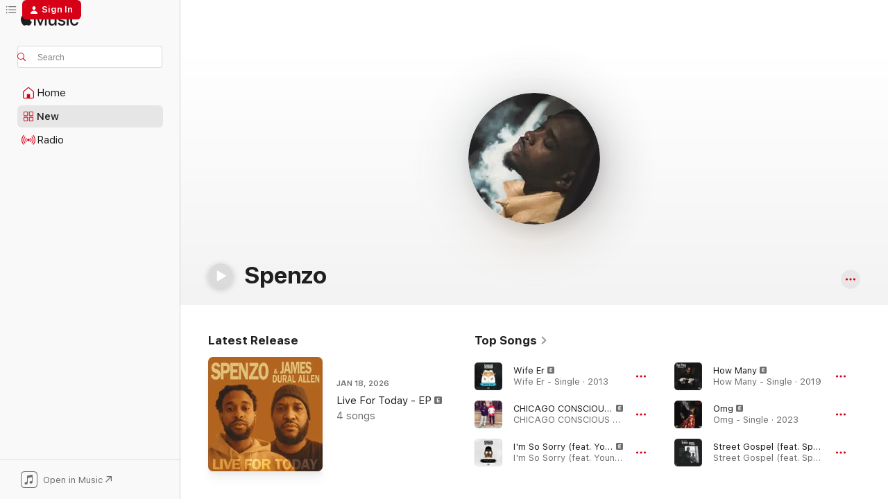

--- FILE ---
content_type: text/html
request_url: https://music.apple.com/us/artist/spenzo/731741521?at=1l3vpUI&ct=LFV_4bbe757d6dfde1cabc90d181d7f7b995&itsct=catchall_p1&itscg=30440&ls=1&uo=4
body_size: 33197
content:
<!DOCTYPE html>
<html dir="ltr" lang="en-US">
    <head>
        <!-- prettier-ignore -->
        <meta charset="utf-8">
        <!-- prettier-ignore -->
        <meta http-equiv="X-UA-Compatible" content="IE=edge">
        <!-- prettier-ignore -->
        <meta
            name="viewport"
            content="width=device-width,initial-scale=1,interactive-widget=resizes-content"
        >
        <!-- prettier-ignore -->
        <meta name="applicable-device" content="pc,mobile">
        <!-- prettier-ignore -->
        <meta name="referrer" content="strict-origin">
        <!-- prettier-ignore -->
        <link
            rel="apple-touch-icon"
            sizes="180x180"
            href="/assets/favicon/favicon-180.png"
        >
        <!-- prettier-ignore -->
        <link
            rel="icon"
            type="image/png"
            sizes="32x32"
            href="/assets/favicon/favicon-32.png"
        >
        <!-- prettier-ignore -->
        <link
            rel="icon"
            type="image/png"
            sizes="16x16"
            href="/assets/favicon/favicon-16.png"
        >
        <!-- prettier-ignore -->
        <link
            rel="mask-icon"
            href="/assets/favicon/favicon.svg"
            color="#fa233b"
        >
        <!-- prettier-ignore -->
        <link rel="manifest" href="/manifest.json">

        <title>‎Spenzo - Apple Music</title><!-- HEAD_svelte-1cypuwr_START --><link rel="preconnect" href="//www.apple.com/wss/fonts" crossorigin="anonymous"><link rel="stylesheet" href="//www.apple.com/wss/fonts?families=SF+Pro,v4%7CSF+Pro+Icons,v1&amp;display=swap" type="text/css" referrerpolicy="strict-origin-when-cross-origin"><!-- HEAD_svelte-1cypuwr_END --><!-- HEAD_svelte-eg3hvx_START -->    <meta name="description" content="Listen to music by Spenzo on Apple Music. Find top songs and albums by Spenzo including Wife Er, CHICAGO CONSCIOUS (feat. Louie, Herb &amp; Spenzo) and more."> <meta name="keywords" content="listen, Spenzo, music, songs, Hip-Hop/Rap, apple music"> <link rel="canonical" href="https://music.apple.com/us/artist/spenzo/731741521">     <meta name="al:ios:app_store_id" content="1108187390"> <meta name="al:ios:app_name" content="Apple Music"> <meta name="apple:content_id" content="731741521"> <meta name="apple:title" content="Spenzo"> <meta name="apple:description" content="Listen to music by Spenzo on Apple Music. Find top songs and albums by Spenzo including Wife Er, CHICAGO CONSCIOUS (feat. Louie, Herb &amp; Spenzo) and more.">   <meta property="og:title" content="Spenzo on Apple Music"> <meta property="og:description" content="Listen to music by Spenzo on Apple Music."> <meta property="og:site_name" content="Apple Music - Web Player"> <meta property="og:url" content="https://music.apple.com/us/artist/spenzo/731741521"> <meta property="og:image" content="https://is1-ssl.mzstatic.com/image/thumb/Music122/v4/8e/37/fb/8e37fbfb-2b6f-32f1-4416-6c0f62634917/pr_source.png/1200x630cw.png"> <meta property="og:image:secure_url" content="https://is1-ssl.mzstatic.com/image/thumb/Music122/v4/8e/37/fb/8e37fbfb-2b6f-32f1-4416-6c0f62634917/pr_source.png/1200x630cw.png"> <meta property="og:image:alt" content="Spenzo on Apple Music"> <meta property="og:image:width" content="1200"> <meta property="og:image:height" content="630"> <meta property="og:image:type" content="image/png"> <meta property="og:type" content="music.musician"> <meta property="og:locale" content="en_US">        <meta name="twitter:title" content="Spenzo on Apple Music"> <meta name="twitter:description" content="Listen to music by Spenzo on Apple Music."> <meta name="twitter:site" content="@AppleMusic"> <meta name="twitter:image" content="https://is1-ssl.mzstatic.com/image/thumb/Music122/v4/8e/37/fb/8e37fbfb-2b6f-32f1-4416-6c0f62634917/pr_source.png/1200x630cw.png"> <meta name="twitter:image:alt" content="Spenzo on Apple Music"> <meta name="twitter:card" content="summary_large_image">       <!-- HTML_TAG_START -->
                <script id=schema:music-group type="application/ld+json">
                    {"@context":"http://schema.org","@type":"MusicGroup","name":"Spenzo","description":"Southside Chicago rapper Spenzo emerged with a sound that toed the edge of the city's drill scene. With a distinct feel for pop hooks, he combined the spirits of local predecessors like Chief Keef and King Louie with the savvy of mainstream hip-hop like Drake. Growing up in Englewood, he was surrounded by music from a young age, influenced by his stepfather, DJ Dion. When he was a teenager, he scored a local hit with his track \"Wife Er\" in 2013. The song appeared on his mixtape In Spenzo We Trust, which featured production by Metro Boomin, DJ Dahi, and others. Increased exposure led to a collaboration with Young Thug on 2014's \"I'm So Sorry.\" Spenzo continued to build his local audience by posting freestyles and cyphers on social media and issuing a steady string of singles. He released \"Effortlessly\" with King Louie in 2015, then \"I Want You\" with Tory Lanez the next year. At the end of 2016, Spenzo released \"Nun Else 2 Do,\" a collaboration with his brother Nuskie. ~ Neil Z. Yeung","image":"https://is1-ssl.mzstatic.com/image/thumb/Music122/v4/8e/37/fb/8e37fbfb-2b6f-32f1-4416-6c0f62634917/pr_source.png/486x486bb.png","genre":["Hip-Hop/Rap"],"tracks":[{"@type":"MusicRecording","name":"Wife Er","duration":"PT3M","url":"https://music.apple.com/us/song/wife-er/731779607","offers":{"@type":"Offer","category":"free","price":0},"audio":{"@type":"AudioObject","potentialAction":{"@type":"ListenAction","expectsAcceptanceOf":{"@type":"Offer","category":"free"},"target":{"@type":"EntryPoint","actionPlatform":"https://music.apple.com/us/song/wife-er/731779607"}},"name":"Wife Er","contentUrl":"https://audio-ssl.itunes.apple.com/itunes-assets/AudioPreview125/v4/70/86/71/708671a2-fe78-06a3-6f02-d31664213295/mzaf_4086798075911228179.plus.aac.ep.m4a","duration":"PT3M","uploadDate":"2013-11-05","thumbnailUrl":"https://is1-ssl.mzstatic.com/image/thumb/Music4/v4/e7/12/6a/e7126a2d-b1ae-bc7d-f2eb-b8723f43e586/075679946874.jpg/1200x630cw.png"}},{"@type":"MusicRecording","name":"CHICAGO CONSCIOUS (feat. Louie, Herb & Spenzo)","duration":"PT5M","url":"https://music.apple.com/us/song/chicago-conscious-feat-louie-herb-spenzo/1655184781","offers":{"@type":"Offer","category":"free","price":0},"audio":{"@type":"AudioObject","potentialAction":{"@type":"ListenAction","expectsAcceptanceOf":{"@type":"Offer","category":"free"},"target":{"@type":"EntryPoint","actionPlatform":"https://music.apple.com/us/song/chicago-conscious-feat-louie-herb-spenzo/1655184781"}},"name":"CHICAGO CONSCIOUS (feat. Louie, Herb & Spenzo)","contentUrl":"https://audio-ssl.itunes.apple.com/itunes-assets/AudioPreview116/v4/8b/b4/4c/8bb44c9d-4a4c-f4f8-da2c-ceecfd901d4e/mzaf_9159699614307437845.plus.aac.ep.m4a","duration":"PT5M","uploadDate":"2022-11-18","thumbnailUrl":"https://is1-ssl.mzstatic.com/image/thumb/Music221/v4/8c/e4/a0/8ce4a06d-4e0a-c97e-e0cd-7e25267f143c/197089962296_5HdHMkd-copy-e78c3dd3.png/1200x630cw.png"}},{"@type":"MusicRecording","name":"I'm So Sorry (feat. Young Thug)","duration":"PT3M30S","url":"https://music.apple.com/us/song/im-so-sorry-feat-young-thug/928845043","offers":{"@type":"Offer","category":"free","price":0},"audio":{"@type":"AudioObject","potentialAction":{"@type":"ListenAction","expectsAcceptanceOf":{"@type":"Offer","category":"free"},"target":{"@type":"EntryPoint","actionPlatform":"https://music.apple.com/us/song/im-so-sorry-feat-young-thug/928845043"}},"name":"I'm So Sorry (feat. Young Thug)","contentUrl":"https://audio-ssl.itunes.apple.com/itunes-assets/AudioPreview125/v4/ef/8e/14/ef8e14d9-1eb8-0c10-ea88-fe932b0d8d99/mzaf_9880067468701472119.plus.aac.ep.m4a","duration":"PT3M30S","uploadDate":"2014-10-27","thumbnailUrl":"https://is1-ssl.mzstatic.com/image/thumb/Music3/v4/60/bd/10/60bd1063-2637-a1e9-aa99-eb47c54d35d6/075679934482.jpg/1200x630cw.png"}},{"@type":"MusicRecording","name":"How Many","duration":"PT2M34S","url":"https://music.apple.com/us/song/how-many/1467278715","offers":{"@type":"Offer","category":"free","price":0},"audio":{"@type":"AudioObject","potentialAction":{"@type":"ListenAction","expectsAcceptanceOf":{"@type":"Offer","category":"free"},"target":{"@type":"EntryPoint","actionPlatform":"https://music.apple.com/us/song/how-many/1467278715"}},"name":"How Many","contentUrl":"https://audio-ssl.itunes.apple.com/itunes-assets/AudioPreview125/v4/32/a5/c5/32a5c5b0-4b68-f277-08c1-82c5ec7ed9a5/mzaf_13198370154243835189.plus.aac.ep.m4a","duration":"PT2M34S","uploadDate":"2019-05-28","thumbnailUrl":"https://is1-ssl.mzstatic.com/image/thumb/Music123/v4/d0/cf/f4/d0cff4a2-05ef-bc5f-e255-2795d64fa1b6/859732685661_cover.jpg/1200x630cw.png"}},{"@type":"MusicRecording","name":"Omg","duration":"PT2M30S","url":"https://music.apple.com/us/song/omg/1672545912","offers":{"@type":"Offer","category":"free","price":0},"audio":{"@type":"AudioObject","potentialAction":{"@type":"ListenAction","expectsAcceptanceOf":{"@type":"Offer","category":"free"},"target":{"@type":"EntryPoint","actionPlatform":"https://music.apple.com/us/song/omg/1672545912"}},"name":"Omg","contentUrl":"https://audio-ssl.itunes.apple.com/itunes-assets/AudioPreview116/v4/bd/3a/df/bd3adf06-6ef7-4f59-e95d-6ca7e9dc024e/mzaf_14634318499257041202.plus.aac.p.m4a","duration":"PT2M30S","uploadDate":"2023-02-17","thumbnailUrl":"https://is1-ssl.mzstatic.com/image/thumb/Music116/v4/c8/e7/25/c8e72516-772c-fa1f-478c-ad59dc326827/artwork.jpg/1200x630cw.png"}},{"@type":"MusicRecording","name":"Street Gospel (feat. Spenzo) [Radio Edit]","duration":"PT3M25S","url":"https://music.apple.com/us/song/street-gospel-feat-spenzo-radio-edit/1765141016","offers":{"@type":"Offer","category":"free","price":0},"audio":{"@type":"AudioObject","potentialAction":{"@type":"ListenAction","expectsAcceptanceOf":{"@type":"Offer","category":"free"},"target":{"@type":"EntryPoint","actionPlatform":"https://music.apple.com/us/song/street-gospel-feat-spenzo-radio-edit/1765141016"}},"name":"Street Gospel (feat. Spenzo) [Radio Edit]","contentUrl":"https://audio-ssl.itunes.apple.com/itunes-assets/AudioPreview211/v4/3c/b9/a8/3cb9a8aa-0c83-e0c5-15b2-34f9b8c6affc/mzaf_18224992893961338160.plus.aac.ep.m4a","duration":"PT3M25S","uploadDate":"2024-09-13","thumbnailUrl":"https://is1-ssl.mzstatic.com/image/thumb/Music211/v4/8b/06/1f/8b061f18-b079-2edc-1f17-2006a4a44072/44244.jpg/1200x630cw.png"}},{"@type":"MusicRecording","name":"Vamanos W/ Spenzo","duration":"PT4M12S","url":"https://music.apple.com/us/song/vamanos-w-spenzo/1764884595","offers":{"@type":"Offer","category":"free","price":0},"audio":{"@type":"AudioObject","potentialAction":{"@type":"ListenAction","expectsAcceptanceOf":{"@type":"Offer","category":"free"},"target":{"@type":"EntryPoint","actionPlatform":"https://music.apple.com/us/song/vamanos-w-spenzo/1764884595"}},"name":"Vamanos W/ Spenzo","contentUrl":"https://audio-ssl.itunes.apple.com/itunes-assets/AudioPreview211/v4/d6/c6/90/d6c690fd-1fdd-f439-523c-5b9c4f9fa57b/mzaf_11006386801598258989.plus.aac.ep.m4a","duration":"PT4M12S","uploadDate":"2024-08-29","thumbnailUrl":"https://is1-ssl.mzstatic.com/image/thumb/Music221/v4/42/d6/3a/42d63a77-a92e-6ef6-93a5-18b00ee7d43b/373205.jpg/1200x630cw.png"}},{"@type":"MusicRecording","name":"Killa","duration":"PT3M50S","url":"https://music.apple.com/us/song/killa/1608448423","offers":{"@type":"Offer","category":"free","price":0},"audio":{"@type":"AudioObject","potentialAction":{"@type":"ListenAction","expectsAcceptanceOf":{"@type":"Offer","category":"free"},"target":{"@type":"EntryPoint","actionPlatform":"https://music.apple.com/us/song/killa/1608448423"}},"name":"Killa","contentUrl":"https://audio-ssl.itunes.apple.com/itunes-assets/AudioPreview126/v4/01/4e/df/014edfe4-93b3-56a6-ddf2-c05314fcc0c3/mzaf_10476286849785340293.plus.aac.ep.m4a","duration":"PT3M50S","uploadDate":"2022-02-13","thumbnailUrl":"https://is1-ssl.mzstatic.com/image/thumb/Music116/v4/51/23/92/51239298-f626-10bd-0a1e-dbeb2447348b/196554714910.png/1200x630cw.png"}},{"@type":"MusicRecording","name":"Water","duration":"PT2M22S","url":"https://music.apple.com/us/song/water/1524692079","offers":{"@type":"Offer","category":"free","price":0},"audio":{"@type":"AudioObject","potentialAction":{"@type":"ListenAction","expectsAcceptanceOf":{"@type":"Offer","category":"free"},"target":{"@type":"EntryPoint","actionPlatform":"https://music.apple.com/us/song/water/1524692079"}},"name":"Water","contentUrl":"https://audio-ssl.itunes.apple.com/itunes-assets/AudioPreview115/v4/8d/fc/9c/8dfc9ca6-ce81-31e6-5619-32c8dd118686/mzaf_1474592198039136246.plus.aac.p.m4a","duration":"PT2M22S","uploadDate":"2020-07-30","thumbnailUrl":"https://is1-ssl.mzstatic.com/image/thumb/Music114/v4/61/df/87/61df874b-2ef8-6daa-0a07-07f609a8099c/195410373377.png/1200x630cw.png"}},{"@type":"MusicRecording","name":"Play That Role (feat. Spenzo)","duration":"PT2M42S","url":"https://music.apple.com/us/song/play-that-role-feat-spenzo/1197224957","offers":{"@type":"Offer","category":"free","price":0},"audio":{"@type":"AudioObject","potentialAction":{"@type":"ListenAction","expectsAcceptanceOf":{"@type":"Offer","category":"free"},"target":{"@type":"EntryPoint","actionPlatform":"https://music.apple.com/us/song/play-that-role-feat-spenzo/1197224957"}},"name":"Play That Role (feat. Spenzo)","contentUrl":"https://audio-ssl.itunes.apple.com/itunes-assets/AudioPreview125/v4/9d/10/13/9d1013a6-be18-15ac-0617-3b4305db344b/mzaf_861762312109543787.plus.aac.ep.m4a","duration":"PT2M42S","uploadDate":"2016-08-31","thumbnailUrl":"https://is1-ssl.mzstatic.com/image/thumb/Music124/v4/4d/d0/7f/4dd07f6e-c4ca-8cef-01a3-75643f0db73c/859719344796_cover.jpg/1200x630cw.png"}},{"@type":"MusicRecording","name":"Louie V (feat. Trey Peezy)","duration":"PT3M","url":"https://music.apple.com/us/song/louie-v-feat-trey-peezy/1799294959","offers":{"@type":"Offer","category":"free","price":0},"audio":{"@type":"AudioObject","potentialAction":{"@type":"ListenAction","expectsAcceptanceOf":{"@type":"Offer","category":"free"},"target":{"@type":"EntryPoint","actionPlatform":"https://music.apple.com/us/song/louie-v-feat-trey-peezy/1799294959"}},"name":"Louie V (feat. Trey Peezy)","contentUrl":"https://audio-ssl.itunes.apple.com/itunes-assets/AudioPreview221/v4/4c/21/5c/4c215ca3-1119-50d4-ebed-2e658523ab93/mzaf_8804257505018090424.plus.aac.ep.m4a","duration":"PT3M","uploadDate":"2025-03-05","thumbnailUrl":"https://is1-ssl.mzstatic.com/image/thumb/Music211/v4/e7/b1/bc/e7b1bc01-688c-d99c-1776-077177b88a6e/artwork.jpg/1200x630cw.png"}},{"@type":"MusicRecording","name":"Get Near","duration":"PT2M42S","url":"https://music.apple.com/us/song/get-near/1828009464","offers":{"@type":"Offer","category":"free","price":0},"audio":{"@type":"AudioObject","potentialAction":{"@type":"ListenAction","expectsAcceptanceOf":{"@type":"Offer","category":"free"},"target":{"@type":"EntryPoint","actionPlatform":"https://music.apple.com/us/song/get-near/1828009464"}},"name":"Get Near","contentUrl":"https://audio-ssl.itunes.apple.com/itunes-assets/AudioPreview221/v4/fa/a4/5a/faa45a42-5a47-7711-4b60-a8798058abaf/mzaf_11267581279265611167.plus.aac.ep.m4a","duration":"PT2M42S","uploadDate":"2025-07-21","thumbnailUrl":"https://is1-ssl.mzstatic.com/image/thumb/Music211/v4/25/f0/fa/25f0fa27-792d-73df-2d7c-7d90415a1830/artwork.jpg/1200x630cw.png"}},{"@type":"MusicRecording","name":"Versace (feat. Spenzo)","duration":"PT1M38S","url":"https://music.apple.com/us/song/versace-feat-spenzo/1795589523","offers":{"@type":"Offer","category":"free","price":0},"audio":{"@type":"AudioObject","potentialAction":{"@type":"ListenAction","expectsAcceptanceOf":{"@type":"Offer","category":"free"},"target":{"@type":"EntryPoint","actionPlatform":"https://music.apple.com/us/song/versace-feat-spenzo/1795589523"}},"name":"Versace (feat. Spenzo)","contentUrl":"https://audio-ssl.itunes.apple.com/itunes-assets/AudioPreview221/v4/df/b5/df/dfb5dfcf-65b9-b2fe-7abf-39da1d435104/mzaf_12250943963383225917.plus.aac.p.m4a","duration":"PT1M38S","uploadDate":"2022-05-02","thumbnailUrl":"https://is1-ssl.mzstatic.com/image/thumb/Music211/v4/00/19/ee/0019eebf-24b3-43db-76e9-1cc6b3827841/8447352605095.jpg/1200x630cw.png"}},{"@type":"MusicRecording","name":"How TF (feat. Queen Key)","duration":"PT3M11S","url":"https://music.apple.com/us/song/how-tf-feat-queen-key/1799294775","offers":{"@type":"Offer","category":"free","price":0},"audio":{"@type":"AudioObject","potentialAction":{"@type":"ListenAction","expectsAcceptanceOf":{"@type":"Offer","category":"free"},"target":{"@type":"EntryPoint","actionPlatform":"https://music.apple.com/us/song/how-tf-feat-queen-key/1799294775"}},"name":"How TF (feat. Queen Key)","contentUrl":"https://audio-ssl.itunes.apple.com/itunes-assets/AudioPreview221/v4/86/bf/f1/86bff179-a2fa-094c-0641-ea898e0ffbd3/mzaf_5162988311195719119.plus.aac.ep.m4a","duration":"PT3M11S","uploadDate":"2025-03-05","thumbnailUrl":"https://is1-ssl.mzstatic.com/image/thumb/Music211/v4/e7/b1/bc/e7b1bc01-688c-d99c-1776-077177b88a6e/artwork.jpg/1200x630cw.png"}},{"@type":"MusicRecording","name":"ATL to CHI","duration":"PT3M6S","url":"https://music.apple.com/us/song/atl-to-chi/1824178941","offers":{"@type":"Offer","category":"free","price":0},"audio":{"@type":"AudioObject","potentialAction":{"@type":"ListenAction","expectsAcceptanceOf":{"@type":"Offer","category":"free"},"target":{"@type":"EntryPoint","actionPlatform":"https://music.apple.com/us/song/atl-to-chi/1824178941"}},"name":"ATL to CHI","contentUrl":"https://audio-ssl.itunes.apple.com/itunes-assets/AudioPreview221/v4/8d/83/ec/8d83ecfd-577a-d7ed-3fff-7cf969575cac/mzaf_16369264001930468324.plus.aac.ep.m4a","duration":"PT3M6S","uploadDate":"2025-07-11","thumbnailUrl":"https://is1-ssl.mzstatic.com/image/thumb/Music211/v4/ff/47/c9/ff47c9ed-008a-76c4-af28-fce34c277927/808510.jpg/1200x630cw.png"}},{"@type":"MusicRecording","name":"Its Lit","duration":"PT3M12S","url":"https://music.apple.com/us/song/its-lit/1465247630","offers":{"@type":"Offer","category":"free","price":0},"audio":{"@type":"AudioObject","potentialAction":{"@type":"ListenAction","expectsAcceptanceOf":{"@type":"Offer","category":"free"},"target":{"@type":"EntryPoint","actionPlatform":"https://music.apple.com/us/song/its-lit/1465247630"}},"name":"Its Lit","contentUrl":"https://audio-ssl.itunes.apple.com/itunes-assets/AudioPreview116/v4/99/23/12/99231204-ce23-dfb7-da1c-ee609637fb8b/mzaf_16731609447632235551.plus.aac.ep.m4a","duration":"PT3M12S","uploadDate":"2019-05-22","thumbnailUrl":"https://is1-ssl.mzstatic.com/image/thumb/Music126/v4/0e/51/4e/0e514e4b-809c-7d69-fe53-573d60573aad/859732596776_cover.jpg/1200x630cw.png"}},{"@type":"MusicRecording","name":"Had Me Thinking (feat. DJ Ayo)","duration":"PT2M19S","url":"https://music.apple.com/us/song/had-me-thinking-feat-dj-ayo/1727891988","offers":{"@type":"Offer","category":"free","price":0},"audio":{"@type":"AudioObject","potentialAction":{"@type":"ListenAction","expectsAcceptanceOf":{"@type":"Offer","category":"free"},"target":{"@type":"EntryPoint","actionPlatform":"https://music.apple.com/us/song/had-me-thinking-feat-dj-ayo/1727891988"}},"name":"Had Me Thinking (feat. DJ Ayo)","contentUrl":"https://audio-ssl.itunes.apple.com/itunes-assets/AudioPreview126/v4/c8/21/9d/c8219de6-1823-241d-8fa3-623a5fe30a54/mzaf_13047469269988330305.plus.aac.p.m4a","duration":"PT2M19S","uploadDate":"2024-02-17","thumbnailUrl":"https://is1-ssl.mzstatic.com/image/thumb/Music126/v4/8c/e4/a7/8ce4a728-68cb-e6b6-b325-639500759658/artwork.jpg/1200x630cw.png"}},{"@type":"MusicRecording","name":"Doubted Me","duration":"PT1M51S","url":"https://music.apple.com/us/song/doubted-me/1522583213","offers":{"@type":"Offer","category":"free","price":0},"audio":{"@type":"AudioObject","potentialAction":{"@type":"ListenAction","expectsAcceptanceOf":{"@type":"Offer","category":"free"},"target":{"@type":"EntryPoint","actionPlatform":"https://music.apple.com/us/song/doubted-me/1522583213"}},"name":"Doubted Me","contentUrl":"https://audio-ssl.itunes.apple.com/itunes-assets/AudioPreview125/v4/c8/2f/00/c82f0008-fb1c-6502-adc7-727c2e64ba1c/mzaf_8617584763268294374.plus.aac.p.m4a","duration":"PT1M51S","uploadDate":"2020-07-10","thumbnailUrl":"https://is1-ssl.mzstatic.com/image/thumb/Music114/v4/6a/80/7d/6a807d21-3319-b1ee-3b85-0d946915c61b/195410165231.png/1200x630cw.png"}},{"@type":"MusicRecording","name":"General","duration":"PT2M53S","url":"https://music.apple.com/us/song/general/1695732271","offers":{"@type":"Offer","category":"free","price":0},"audio":{"@type":"AudioObject","potentialAction":{"@type":"ListenAction","expectsAcceptanceOf":{"@type":"Offer","category":"free"},"target":{"@type":"EntryPoint","actionPlatform":"https://music.apple.com/us/song/general/1695732271"}},"name":"General","contentUrl":"https://audio-ssl.itunes.apple.com/itunes-assets/AudioPreview126/v4/48/52/ba/4852bafe-ce2e-2473-1250-1881e7876cf1/mzaf_5795414332214786370.plus.aac.ep.m4a","duration":"PT2M53S","uploadDate":"2023-07-04","thumbnailUrl":"https://is1-ssl.mzstatic.com/image/thumb/Music126/v4/3a/64/56/3a645663-fdfd-ef28-11ac-6b95e672a4e6/artwork.jpg/1200x630cw.png"}},{"@type":"MusicRecording","name":"Guilt Trip (feat. Spenzo)","duration":"PT3M17S","url":"https://music.apple.com/us/song/guilt-trip-feat-spenzo/1535275612","offers":{"@type":"Offer","category":"free","price":0},"audio":{"@type":"AudioObject","potentialAction":{"@type":"ListenAction","expectsAcceptanceOf":{"@type":"Offer","category":"free"},"target":{"@type":"EntryPoint","actionPlatform":"https://music.apple.com/us/song/guilt-trip-feat-spenzo/1535275612"}},"name":"Guilt Trip (feat. Spenzo)","contentUrl":"https://audio-ssl.itunes.apple.com/itunes-assets/AudioPreview125/v4/3c/98/a0/3c98a075-06ea-0e2d-12aa-52770ae23a1a/mzaf_5427848728491248790.plus.aac.ep.m4a","duration":"PT3M17S","uploadDate":"2020-10-14","thumbnailUrl":"https://is1-ssl.mzstatic.com/image/thumb/Music124/v4/ce/5e/fc/ce5efc78-1571-ce89-9d2a-b920663a16cc/artwork.jpg/1200x630cw.png"}},{"@type":"MusicRecording","name":"Living For Today (Live)","duration":"PT3M16S","url":"https://music.apple.com/us/song/living-for-today-live/1870449994","offers":{"@type":"Offer","category":"free","price":0},"audio":{"@type":"AudioObject","potentialAction":{"@type":"ListenAction","expectsAcceptanceOf":{"@type":"Offer","category":"free"},"target":{"@type":"EntryPoint","actionPlatform":"https://music.apple.com/us/song/living-for-today-live/1870449994"}},"name":"Living For Today (Live)","contentUrl":"https://audio-ssl.itunes.apple.com/itunes-assets/AudioPreview221/v4/c3/c1/af/c3c1afc8-a925-614f-f5b7-cf263647fce2/mzaf_5878717779084378475.plus.aac.ep.m4a","duration":"PT3M16S","uploadDate":"2026-01-18","thumbnailUrl":"https://is1-ssl.mzstatic.com/image/thumb/Music211/v4/f5/83/22/f58322fa-64c0-b27f-cf73-79eb2a6122ee/artwork.jpg/1200x630cw.png"}},{"@type":"MusicRecording","name":"Bad Bitch Getta (Live)","duration":"PT2M49S","url":"https://music.apple.com/us/song/bad-bitch-getta-live/1870449993","offers":{"@type":"Offer","category":"free","price":0},"audio":{"@type":"AudioObject","potentialAction":{"@type":"ListenAction","expectsAcceptanceOf":{"@type":"Offer","category":"free"},"target":{"@type":"EntryPoint","actionPlatform":"https://music.apple.com/us/song/bad-bitch-getta-live/1870449993"}},"name":"Bad Bitch Getta (Live)","contentUrl":"https://audio-ssl.itunes.apple.com/itunes-assets/AudioPreview221/v4/94/a9/c5/94a9c564-fbd5-1d8f-5533-671b3d633f4e/mzaf_1493696605028230962.plus.aac.ep.m4a","duration":"PT2M49S","uploadDate":"2026-01-18","thumbnailUrl":"https://is1-ssl.mzstatic.com/image/thumb/Music211/v4/f5/83/22/f58322fa-64c0-b27f-cf73-79eb2a6122ee/artwork.jpg/1200x630cw.png"}},{"@type":"MusicRecording","name":"Dumb It Down (Live)","duration":"PT3M17S","url":"https://music.apple.com/us/song/dumb-it-down-live/1870449992","offers":{"@type":"Offer","category":"free","price":0},"audio":{"@type":"AudioObject","potentialAction":{"@type":"ListenAction","expectsAcceptanceOf":{"@type":"Offer","category":"free"},"target":{"@type":"EntryPoint","actionPlatform":"https://music.apple.com/us/song/dumb-it-down-live/1870449992"}},"name":"Dumb It Down (Live)","contentUrl":"https://audio-ssl.itunes.apple.com/itunes-assets/AudioPreview211/v4/7b/46/d5/7b46d5b8-9737-0f47-fc4f-82134faefc81/mzaf_14221548513224067450.plus.aac.ep.m4a","duration":"PT3M17S","uploadDate":"2026-01-18","thumbnailUrl":"https://is1-ssl.mzstatic.com/image/thumb/Music211/v4/f5/83/22/f58322fa-64c0-b27f-cf73-79eb2a6122ee/artwork.jpg/1200x630cw.png"}},{"@type":"MusicRecording","name":"Reppa (Live)","duration":"PT2M58S","url":"https://music.apple.com/us/song/reppa-live/1870449990","offers":{"@type":"Offer","category":"free","price":0},"audio":{"@type":"AudioObject","potentialAction":{"@type":"ListenAction","expectsAcceptanceOf":{"@type":"Offer","category":"free"},"target":{"@type":"EntryPoint","actionPlatform":"https://music.apple.com/us/song/reppa-live/1870449990"}},"name":"Reppa (Live)","contentUrl":"https://audio-ssl.itunes.apple.com/itunes-assets/AudioPreview211/v4/6f/f0/f7/6ff0f7e5-b7fd-c4e3-ec82-3d3a27900a15/mzaf_11687159650699174363.plus.aac.ep.m4a","duration":"PT2M58S","uploadDate":"2026-01-18","thumbnailUrl":"https://is1-ssl.mzstatic.com/image/thumb/Music211/v4/f5/83/22/f58322fa-64c0-b27f-cf73-79eb2a6122ee/artwork.jpg/1200x630cw.png"}}],"albums":[{"@type":"MusicAlbum","image":"https://is1-ssl.mzstatic.com/image/thumb/Music211/v4/e7/b1/bc/e7b1bc01-688c-d99c-1776-077177b88a6e/artwork.jpg/486x486bb.png","url":"https://music.apple.com/us/album/lost-files-vol-1/1799294772","name":"Lost Files, Vol. 1","byArtist":{"@type":"MusicGroup","url":"https://music.apple.com/us/artist/spenzo/731741521","name":"Spenzo"}},{"@type":"MusicAlbum","image":"https://is1-ssl.mzstatic.com/image/thumb/Music126/v4/3a/64/56/3a645663-fdfd-ef28-11ac-6b95e672a4e6/artwork.jpg/486x486bb.png","url":"https://music.apple.com/us/album/gem-in-i/1695732262","name":"Gem in I","byArtist":{"@type":"MusicGroup","url":"https://music.apple.com/us/artist/spenzo/731741521","name":"Spenzo"}}],"url":"https://music.apple.com/us/artist/spenzo/731741521","potentialAction":{"@type":"ListenAction","expectsAcceptanceOf":{"@type":"Offer","category":"free"},"target":{"@type":"EntryPoint","actionPlatform":"https://music.apple.com/us/artist/spenzo/731741521"}}}
                </script>
                <!-- HTML_TAG_END -->    <!-- HEAD_svelte-eg3hvx_END -->
      <script type="module" crossorigin src="/assets/index~8a6f659a1b.js"></script>
      <link rel="stylesheet" href="/assets/index~99bed3cf08.css">
      <script type="module">import.meta.url;import("_").catch(()=>1);async function* g(){};window.__vite_is_modern_browser=true;</script>
      <script type="module">!function(){if(window.__vite_is_modern_browser)return;console.warn("vite: loading legacy chunks, syntax error above and the same error below should be ignored");var e=document.getElementById("vite-legacy-polyfill"),n=document.createElement("script");n.src=e.src,n.onload=function(){System.import(document.getElementById('vite-legacy-entry').getAttribute('data-src'))},document.body.appendChild(n)}();</script>
    </head>
    <body>
        <script src="/assets/focus-visible/focus-visible.min.js"></script>
        
        <script
            async
            src="/includes/js-cdn/musickit/v3/amp/musickit.js"
        ></script>
        <script
            type="module"
            async
            src="/includes/js-cdn/musickit/v3/components/musickit-components/musickit-components.esm.js"
        ></script>
        <script
            nomodule
            async
            src="/includes/js-cdn/musickit/v3/components/musickit-components/musickit-components.js"
        ></script>
        <svg style="display: none" xmlns="http://www.w3.org/2000/svg">
            <symbol id="play-circle-fill" viewBox="0 0 60 60">
                <path
                    class="icon-circle-fill__circle"
                    fill="var(--iconCircleFillBG, transparent)"
                    d="M30 60c16.411 0 30-13.617 30-30C60 13.588 46.382 0 29.971 0 13.588 0 .001 13.588.001 30c0 16.383 13.617 30 30 30Z"
                />
                <path
                    fill="var(--iconFillArrow, var(--keyColor, black))"
                    d="M24.411 41.853c-1.41.853-3.028.177-3.028-1.294V19.47c0-1.44 1.735-2.058 3.028-1.294l17.265 10.235a1.89 1.89 0 0 1 0 3.265L24.411 41.853Z"
                />
            </symbol>
        </svg>
        <div class="body-container">
              <div class="app-container svelte-t3vj1e" data-testid="app-container">   <div class="header svelte-rjjbqs" data-testid="header"><nav data-testid="navigation" class="navigation svelte-13li0vp"><div class="navigation__header svelte-13li0vp"><div data-testid="logo" class="logo svelte-1o7dz8w"> <a aria-label="Apple Music" role="img" href="https://music.apple.com/us/home" class="svelte-1o7dz8w"><svg height="20" viewBox="0 0 83 20" width="83" xmlns="http://www.w3.org/2000/svg" class="logo" aria-hidden="true"><path d="M34.752 19.746V6.243h-.088l-5.433 13.503h-2.074L21.711 6.243h-.087v13.503h-2.548V1.399h3.235l5.833 14.621h.1l5.82-14.62h3.248v18.347h-2.56zm16.649 0h-2.586v-2.263h-.062c-.725 1.602-2.061 2.504-4.072 2.504-2.86 0-4.61-1.894-4.61-4.958V6.37h2.698v8.125c0 2.034.95 3.127 2.81 3.127 1.95 0 3.124-1.373 3.124-3.458V6.37H51.4v13.376zm7.394-13.618c3.06 0 5.046 1.73 5.134 4.196h-2.536c-.15-1.296-1.087-2.11-2.598-2.11-1.462 0-2.436.724-2.436 1.793 0 .839.6 1.41 2.023 1.741l2.136.496c2.686.636 3.71 1.704 3.71 3.636 0 2.442-2.236 4.12-5.333 4.12-3.285 0-5.26-1.64-5.509-4.183h2.673c.25 1.398 1.187 2.085 2.836 2.085 1.623 0 2.623-.687 2.623-1.78 0-.865-.487-1.373-1.924-1.704l-2.136-.508c-2.498-.585-3.735-1.806-3.735-3.75 0-2.391 2.049-4.032 5.072-4.032zM66.1 2.836c0-.878.7-1.577 1.561-1.577.862 0 1.55.7 1.55 1.577 0 .864-.688 1.576-1.55 1.576a1.573 1.573 0 0 1-1.56-1.576zm.212 3.534h2.698v13.376h-2.698zm14.089 4.603c-.275-1.424-1.324-2.556-3.085-2.556-2.086 0-3.46 1.767-3.46 4.64 0 2.938 1.386 4.642 3.485 4.642 1.66 0 2.748-.928 3.06-2.48H83C82.713 18.067 80.477 20 77.317 20c-3.76 0-6.208-2.62-6.208-6.942 0-4.247 2.448-6.93 6.183-6.93 3.385 0 5.446 2.213 5.683 4.845h-2.573zM10.824 3.189c-.698.834-1.805 1.496-2.913 1.398-.145-1.128.41-2.33 1.036-3.065C9.644.662 10.848.05 11.835 0c.121 1.178-.336 2.33-1.01 3.19zm.999 1.619c.624.049 2.425.244 3.578 1.98-.096.074-2.137 1.272-2.113 3.79.024 3.01 2.593 4.012 2.617 4.037-.024.074-.407 1.419-1.344 2.812-.817 1.224-1.657 2.422-3.002 2.447-1.297.024-1.73-.783-3.218-.783-1.489 0-1.97.758-3.194.807-1.297.048-2.28-1.297-3.097-2.52C.368 14.908-.904 10.408.825 7.375c.84-1.516 2.377-2.47 4.034-2.495 1.273-.023 2.45.857 3.218.857.769 0 2.137-1.027 3.746-.93z"></path></svg></a>   </div> <div class="search-input-wrapper svelte-nrtdem" data-testid="search-input"><div data-testid="amp-search-input" aria-controls="search-suggestions" aria-expanded="false" aria-haspopup="listbox" aria-owns="search-suggestions" class="search-input-container svelte-rg26q6" tabindex="-1" role=""><div class="flex-container svelte-rg26q6"><form id="search-input-form" class="svelte-rg26q6"><svg height="16" width="16" viewBox="0 0 16 16" class="search-svg" aria-hidden="true"><path d="M11.87 10.835c.018.015.035.03.051.047l3.864 3.863a.735.735 0 1 1-1.04 1.04l-3.863-3.864a.744.744 0 0 1-.047-.051 6.667 6.667 0 1 1 1.035-1.035zM6.667 12a5.333 5.333 0 1 0 0-10.667 5.333 5.333 0 0 0 0 10.667z"></path></svg> <input aria-autocomplete="list" aria-multiline="false" aria-controls="search-suggestions" aria-label="Search" placeholder="Search" spellcheck="false" autocomplete="off" autocorrect="off" autocapitalize="off" type="text" inputmode="search" class="search-input__text-field svelte-rg26q6" data-testid="search-input__text-field"></form> </div> <div data-testid="search-scope-bar"></div>   </div> </div></div> <div data-testid="navigation-content" class="navigation__content svelte-13li0vp" id="navigation" aria-hidden="false"><div class="navigation__scrollable-container svelte-13li0vp"><div data-testid="navigation-items-primary" class="navigation-items navigation-items--primary svelte-ng61m8"> <ul class="navigation-items__list svelte-ng61m8">  <li class="navigation-item navigation-item__home svelte-1a5yt87" aria-selected="false" data-testid="navigation-item"> <a href="https://music.apple.com/us/home" class="navigation-item__link svelte-1a5yt87" role="button" data-testid="home" aria-pressed="false"><div class="navigation-item__content svelte-zhx7t9"> <span class="navigation-item__icon svelte-zhx7t9"> <svg width="24" height="24" viewBox="0 0 24 24" xmlns="http://www.w3.org/2000/svg" aria-hidden="true"><path d="M5.93 20.16a1.94 1.94 0 0 1-1.43-.502c-.334-.335-.502-.794-.502-1.393v-7.142c0-.362.062-.688.177-.953.123-.264.326-.529.6-.75l6.145-5.157c.176-.141.344-.247.52-.318.176-.07.362-.105.564-.105.194 0 .388.035.565.105.176.07.352.177.52.318l6.146 5.158c.273.23.467.476.59.75.124.264.177.59.177.96v7.134c0 .59-.159 1.058-.503 1.393-.335.335-.811.503-1.428.503H5.929Zm12.14-1.172c.221 0 .406-.07.547-.212a.688.688 0 0 0 .22-.511v-7.142c0-.177-.026-.344-.087-.459a.97.97 0 0 0-.265-.353l-6.154-5.149a.756.756 0 0 0-.177-.115.37.37 0 0 0-.15-.035.37.37 0 0 0-.158.035l-.177.115-6.145 5.15a.982.982 0 0 0-.274.352 1.13 1.13 0 0 0-.088.468v7.133c0 .203.08.379.23.511a.744.744 0 0 0 .546.212h12.133Zm-8.323-4.7c0-.176.062-.326.177-.432a.6.6 0 0 1 .423-.159h3.315c.176 0 .326.053.432.16s.159.255.159.431v4.973H9.756v-4.973Z"></path></svg> </span> <span class="navigation-item__label svelte-zhx7t9"> Home </span> </div></a>  </li>  <li class="navigation-item navigation-item__new svelte-1a5yt87" aria-selected="false" data-testid="navigation-item"> <a href="https://music.apple.com/us/new" class="navigation-item__link svelte-1a5yt87" role="button" data-testid="new" aria-pressed="false"><div class="navigation-item__content svelte-zhx7t9"> <span class="navigation-item__icon svelte-zhx7t9"> <svg height="24" viewBox="0 0 24 24" width="24" aria-hidden="true"><path d="M9.92 11.354c.966 0 1.453-.487 1.453-1.49v-3.4c0-1.004-.487-1.483-1.453-1.483H6.452C5.487 4.981 5 5.46 5 6.464v3.4c0 1.003.487 1.49 1.452 1.49zm7.628 0c.965 0 1.452-.487 1.452-1.49v-3.4c0-1.004-.487-1.483-1.452-1.483h-3.46c-.974 0-1.46.479-1.46 1.483v3.4c0 1.003.486 1.49 1.46 1.49zm-7.65-1.073h-3.43c-.266 0-.396-.137-.396-.418v-3.4c0-.273.13-.41.396-.41h3.43c.265 0 .402.137.402.41v3.4c0 .281-.137.418-.403.418zm7.634 0h-3.43c-.273 0-.402-.137-.402-.418v-3.4c0-.273.129-.41.403-.41h3.43c.265 0 .395.137.395.41v3.4c0 .281-.13.418-.396.418zm-7.612 8.7c.966 0 1.453-.48 1.453-1.483v-3.407c0-.996-.487-1.483-1.453-1.483H6.452c-.965 0-1.452.487-1.452 1.483v3.407c0 1.004.487 1.483 1.452 1.483zm7.628 0c.965 0 1.452-.48 1.452-1.483v-3.407c0-.996-.487-1.483-1.452-1.483h-3.46c-.974 0-1.46.487-1.46 1.483v3.407c0 1.004.486 1.483 1.46 1.483zm-7.65-1.072h-3.43c-.266 0-.396-.137-.396-.41v-3.4c0-.282.13-.418.396-.418h3.43c.265 0 .402.136.402.418v3.4c0 .273-.137.41-.403.41zm7.634 0h-3.43c-.273 0-.402-.137-.402-.41v-3.4c0-.282.129-.418.403-.418h3.43c.265 0 .395.136.395.418v3.4c0 .273-.13.41-.396.41z" fill-opacity=".95"></path></svg> </span> <span class="navigation-item__label svelte-zhx7t9"> New </span> </div></a>  </li>  <li class="navigation-item navigation-item__radio svelte-1a5yt87" aria-selected="false" data-testid="navigation-item"> <a href="https://music.apple.com/us/radio" class="navigation-item__link svelte-1a5yt87" role="button" data-testid="radio" aria-pressed="false"><div class="navigation-item__content svelte-zhx7t9"> <span class="navigation-item__icon svelte-zhx7t9"> <svg width="24" height="24" viewBox="0 0 24 24" xmlns="http://www.w3.org/2000/svg" aria-hidden="true"><path d="M19.359 18.57C21.033 16.818 22 14.461 22 11.89s-.967-4.93-2.641-6.68c-.276-.292-.653-.26-.868-.023-.222.246-.176.591.085.868 1.466 1.535 2.272 3.593 2.272 5.835 0 2.241-.806 4.3-2.272 5.835-.261.268-.307.621-.085.86.215.245.592.276.868-.016zm-13.85.014c.222-.238.176-.59-.085-.86-1.474-1.535-2.272-3.593-2.272-5.834 0-2.242.798-4.3 2.272-5.835.261-.277.307-.622.085-.868-.215-.238-.592-.269-.868.023C2.967 6.96 2 9.318 2 11.89s.967 4.929 2.641 6.68c.276.29.653.26.868.014zm1.957-1.873c.223-.253.162-.583-.1-.867-.951-1.068-1.473-2.45-1.473-3.954 0-1.505.522-2.887 1.474-3.954.26-.284.322-.614.1-.876-.23-.26-.622-.26-.891.039-1.175 1.274-1.827 2.963-1.827 4.79 0 1.82.652 3.517 1.827 4.784.269.3.66.307.89.038zm9.958-.038c1.175-1.267 1.827-2.964 1.827-4.783 0-1.828-.652-3.517-1.827-4.791-.269-.3-.66-.3-.89-.039-.23.262-.162.592.092.876.96 1.067 1.481 2.449 1.481 3.954 0 1.504-.522 2.886-1.481 3.954-.254.284-.323.614-.092.867.23.269.621.261.89-.038zm-8.061-1.966c.23-.26.13-.568-.092-.883-.415-.522-.63-1.197-.63-1.934 0-.737.215-1.413.63-1.943.222-.307.322-.614.092-.875s-.653-.261-.906.054a4.385 4.385 0 0 0-.968 2.764 4.38 4.38 0 0 0 .968 2.756c.253.322.675.322.906.061zm6.18-.061a4.38 4.38 0 0 0 .968-2.756 4.385 4.385 0 0 0-.968-2.764c-.253-.315-.675-.315-.906-.054-.23.261-.138.568.092.875.415.53.63 1.206.63 1.943 0 .737-.215 1.412-.63 1.934-.23.315-.322.622-.092.883s.653.261.906-.061zm-3.547-.967c.96 0 1.789-.814 1.789-1.797s-.83-1.789-1.789-1.789c-.96 0-1.781.806-1.781 1.789 0 .983.821 1.797 1.781 1.797z"></path></svg> </span> <span class="navigation-item__label svelte-zhx7t9"> Radio </span> </div></a>  </li>  <li class="navigation-item navigation-item__search svelte-1a5yt87" aria-selected="false" data-testid="navigation-item"> <a href="https://music.apple.com/us/search" class="navigation-item__link svelte-1a5yt87" role="button" data-testid="search" aria-pressed="false"><div class="navigation-item__content svelte-zhx7t9"> <span class="navigation-item__icon svelte-zhx7t9"> <svg height="24" viewBox="0 0 24 24" width="24" aria-hidden="true"><path d="M17.979 18.553c.476 0 .813-.366.813-.835a.807.807 0 0 0-.235-.586l-3.45-3.457a5.61 5.61 0 0 0 1.158-3.413c0-3.098-2.535-5.633-5.633-5.633C7.542 4.63 5 7.156 5 10.262c0 3.098 2.534 5.632 5.632 5.632a5.614 5.614 0 0 0 3.274-1.055l3.472 3.472a.835.835 0 0 0 .6.242zm-7.347-3.875c-2.417 0-4.416-2-4.416-4.416 0-2.417 2-4.417 4.416-4.417 2.417 0 4.417 2 4.417 4.417s-2 4.416-4.417 4.416z" fill-opacity=".95"></path></svg> </span> <span class="navigation-item__label svelte-zhx7t9"> Search </span> </div></a>  </li></ul> </div>   </div> <div class="navigation__native-cta"><div slot="native-cta"><div data-testid="native-cta" class="native-cta svelte-6xh86f  native-cta--authenticated"><button class="native-cta__button svelte-6xh86f" data-testid="native-cta-button"><span class="native-cta__app-icon svelte-6xh86f"><svg width="24" height="24" xmlns="http://www.w3.org/2000/svg" xml:space="preserve" style="fill-rule:evenodd;clip-rule:evenodd;stroke-linejoin:round;stroke-miterlimit:2" viewBox="0 0 24 24" slot="app-icon" aria-hidden="true"><path d="M22.567 1.496C21.448.393 19.956.045 17.293.045H6.566c-2.508 0-4.028.376-5.12 1.465C.344 2.601 0 4.09 0 6.611v10.727c0 2.695.33 4.18 1.432 5.257 1.106 1.103 2.595 1.45 5.275 1.45h10.586c2.663 0 4.169-.347 5.274-1.45C23.656 21.504 24 20.033 24 17.338V6.752c0-2.694-.344-4.179-1.433-5.256Zm.411 4.9v11.299c0 1.898-.338 3.286-1.188 4.137-.851.864-2.256 1.191-4.141 1.191H6.35c-1.884 0-3.303-.341-4.154-1.191-.85-.851-1.174-2.239-1.174-4.137V6.54c0-2.014.324-3.445 1.16-4.295.851-.864 2.312-1.177 4.313-1.177h11.154c1.885 0 3.29.341 4.141 1.191.864.85 1.188 2.239 1.188 4.137Z" style="fill-rule:nonzero"></path><path d="M7.413 19.255c.987 0 2.48-.728 2.48-2.672v-6.385c0-.35.063-.428.378-.494l5.298-1.095c.351-.067.534.025.534.333l.035 4.286c0 .337-.182.586-.53.652l-1.014.228c-1.361.3-2.007.923-2.007 1.937 0 1.017.79 1.748 1.926 1.748.986 0 2.444-.679 2.444-2.64V5.654c0-.636-.279-.821-1.016-.66L9.646 6.298c-.448.091-.674.329-.674.699l.035 7.697c0 .336-.148.546-.446.613l-1.067.21c-1.329.266-1.986.93-1.986 1.993 0 1.017.786 1.745 1.905 1.745Z" style="fill-rule:nonzero"></path></svg></span> <span class="native-cta__label svelte-6xh86f">Open in Music</span> <span class="native-cta__arrow svelte-6xh86f"><svg height="16" width="16" viewBox="0 0 16 16" class="native-cta-action" aria-hidden="true"><path d="M1.559 16 13.795 3.764v8.962H16V0H3.274v2.205h8.962L0 14.441 1.559 16z"></path></svg></span></button> </div>  </div></div></div> </nav> </div>  <div class="player-bar player-bar__floating-player svelte-1rr9v04" data-testid="player-bar" aria-label="Music controls" aria-hidden="false">   </div>   <div id="scrollable-page" class="scrollable-page svelte-mt0bfj" data-main-content data-testid="main-section" aria-hidden="false"><main data-testid="main" class="svelte-bzjlhs"><div class="content-container svelte-bzjlhs" data-testid="content-container"><div class="search-input-wrapper svelte-nrtdem" data-testid="search-input"><div data-testid="amp-search-input" aria-controls="search-suggestions" aria-expanded="false" aria-haspopup="listbox" aria-owns="search-suggestions" class="search-input-container svelte-rg26q6" tabindex="-1" role=""><div class="flex-container svelte-rg26q6"><form id="search-input-form" class="svelte-rg26q6"><svg height="16" width="16" viewBox="0 0 16 16" class="search-svg" aria-hidden="true"><path d="M11.87 10.835c.018.015.035.03.051.047l3.864 3.863a.735.735 0 1 1-1.04 1.04l-3.863-3.864a.744.744 0 0 1-.047-.051 6.667 6.667 0 1 1 1.035-1.035zM6.667 12a5.333 5.333 0 1 0 0-10.667 5.333 5.333 0 0 0 0 10.667z"></path></svg> <input value="" aria-autocomplete="list" aria-multiline="false" aria-controls="search-suggestions" aria-label="Search" placeholder="Search" spellcheck="false" autocomplete="off" autocorrect="off" autocapitalize="off" type="text" inputmode="search" class="search-input__text-field svelte-rg26q6" data-testid="search-input__text-field"></form> </div> <div data-testid="search-scope-bar"> </div>   </div> </div>      <div class="section svelte-wa5vzl" data-testid="section-container" aria-label="Featured"> <div class="section-content svelte-wa5vzl" data-testid="section-content"> <div data-testid="artist-detail-header" class="artist-header svelte-1xfsgte" style=""><div class="artist-header__circular-artwork-container svelte-1xfsgte"><div class="artist-header__circular-artwork-gradient svelte-1xfsgte"><div class="ellipse-lockup svelte-f2g5g5" data-testid="ellipse-lockup"><div class="artwork svelte-f2g5g5" aria-hidden="true"><div data-testid="artwork-component" class="artwork-component artwork-component--aspect-ratio artwork-component--orientation-square svelte-uduhys    artwork-component--fullwidth    artwork-component--has-borders" style="
            --artwork-bg-color: #3b312c;
            --aspect-ratio: 1;
            --placeholder-bg-color: #3b312c;
       ">   <picture class="svelte-uduhys"><source sizes="190px" srcset="https://is1-ssl.mzstatic.com/image/thumb/Music122/v4/8e/37/fb/8e37fbfb-2b6f-32f1-4416-6c0f62634917/pr_source.png/190x190cc.webp 190w,https://is1-ssl.mzstatic.com/image/thumb/Music122/v4/8e/37/fb/8e37fbfb-2b6f-32f1-4416-6c0f62634917/pr_source.png/380x380cc.webp 380w" type="image/webp"> <source sizes="190px" srcset="https://is1-ssl.mzstatic.com/image/thumb/Music122/v4/8e/37/fb/8e37fbfb-2b6f-32f1-4416-6c0f62634917/pr_source.png/190x190cc-60.jpg 190w,https://is1-ssl.mzstatic.com/image/thumb/Music122/v4/8e/37/fb/8e37fbfb-2b6f-32f1-4416-6c0f62634917/pr_source.png/380x380cc-60.jpg 380w" type="image/jpeg"> <img alt="" class="artwork-component__contents artwork-component__image svelte-uduhys" loading="lazy" src="/assets/artwork/1x1.gif" role="presentation" decoding="async" width="190" height="190" fetchpriority="auto" style="opacity: 1;"></picture> </div></div> <div class="text-container svelte-f2g5g5">  </div> </div></div> <div class="artist-header__circular-artwork svelte-1xfsgte"><div class="ellipse-lockup svelte-f2g5g5" data-testid="ellipse-lockup"><div class="artwork svelte-f2g5g5" aria-hidden="true"><div data-testid="artwork-component" class="artwork-component artwork-component--aspect-ratio artwork-component--orientation-square svelte-uduhys    artwork-component--fullwidth    artwork-component--has-borders" style="
            --artwork-bg-color: #3b312c;
            --aspect-ratio: 1;
            --placeholder-bg-color: #3b312c;
       ">   <picture class="svelte-uduhys"><source sizes="190px" srcset="https://is1-ssl.mzstatic.com/image/thumb/Music122/v4/8e/37/fb/8e37fbfb-2b6f-32f1-4416-6c0f62634917/pr_source.png/190x190cc.webp 190w,https://is1-ssl.mzstatic.com/image/thumb/Music122/v4/8e/37/fb/8e37fbfb-2b6f-32f1-4416-6c0f62634917/pr_source.png/380x380cc.webp 380w" type="image/webp"> <source sizes="190px" srcset="https://is1-ssl.mzstatic.com/image/thumb/Music122/v4/8e/37/fb/8e37fbfb-2b6f-32f1-4416-6c0f62634917/pr_source.png/190x190cc-60.jpg 190w,https://is1-ssl.mzstatic.com/image/thumb/Music122/v4/8e/37/fb/8e37fbfb-2b6f-32f1-4416-6c0f62634917/pr_source.png/380x380cc-60.jpg 380w" type="image/jpeg"> <img alt="Spenzo" class="artwork-component__contents artwork-component__image svelte-uduhys" loading="lazy" src="/assets/artwork/1x1.gif" role="presentation" decoding="async" width="190" height="190" fetchpriority="auto" style="opacity: 1;"></picture> </div></div> <div class="text-container svelte-f2g5g5">  </div> </div></div></div> <div class="artist-header__name-container svelte-1xfsgte"> <h1 data-testid="artist-header-name" class="artist-header__name svelte-1xfsgte">Spenzo</h1>  <span class="artist-header__play-button svelte-1xfsgte"><button aria-label="Play" class="play-button svelte-19j07e7 play-button--platter    is-stand-alone    is-filled" data-testid="play-button"><svg aria-hidden="true" class="icon play-svg" data-testid="play-icon" iconState="play"><use href="#play-circle-fill"></use></svg> </button></span>   <span class="artist-header__context-menu svelte-1xfsgte"><amp-contextual-menu-button config="[object Object]" class="svelte-1sn4kz"> <span aria-label="MORE" class="more-button svelte-1sn4kz more-button--platter  more-button--material" data-testid="more-button" slot="trigger-content"><svg width="28" height="28" viewBox="0 0 28 28" class="glyph" xmlns="http://www.w3.org/2000/svg"><circle fill="var(--iconCircleFill, transparent)" cx="14" cy="14" r="14"></circle><path fill="var(--iconEllipsisFill, white)" d="M10.105 14c0-.87-.687-1.55-1.564-1.55-.862 0-1.557.695-1.557 1.55 0 .848.695 1.55 1.557 1.55.855 0 1.564-.702 1.564-1.55zm5.437 0c0-.87-.68-1.55-1.542-1.55A1.55 1.55 0 0012.45 14c0 .848.695 1.55 1.55 1.55.848 0 1.542-.702 1.542-1.55zm5.474 0c0-.87-.687-1.55-1.557-1.55-.87 0-1.564.695-1.564 1.55 0 .848.694 1.55 1.564 1.55.848 0 1.557-.702 1.557-1.55z"></path></svg></span> </amp-contextual-menu-button></span></div> </div></div>   </div><div class="section svelte-wa5vzl" data-testid="section-container"> <div class="section-content svelte-wa5vzl" data-testid="section-content"> <div class="spacer-wrapper svelte-14fis98"></div></div>   </div><div class="section svelte-wa5vzl  with-pinned-item" data-testid="section-container" aria-label="Top Songs"><div class="pinned-item" data-testid="pinned-item" aria-label="Latest Release"><div class="header svelte-rnrb59">  <div class="header-title-wrapper svelte-rnrb59">   <h2 class="title svelte-rnrb59" data-testid="header-title"><span class="dir-wrapper" dir="auto">Latest Release</span></h2> </div>  </div> <div class="pinned-item-content"><div class="latest-release svelte-1qus7j1" data-testid="artist-latest-release">  <div class="artwork-wrapper svelte-1qus7j1"><div class="latest-release-artwork svelte-1qus7j1"><div data-testid="artwork-component" class="artwork-component artwork-component--aspect-ratio artwork-component--orientation-square svelte-uduhys        artwork-component--has-borders" style="
            --artwork-bg-color: #8c470c;
            --aspect-ratio: 1;
            --placeholder-bg-color: #8c470c;
       ">   <picture class="svelte-uduhys"><source sizes=" (max-width:1319px) 296px,(min-width:1320px) and (max-width:1679px) 316px,316px" srcset="https://is1-ssl.mzstatic.com/image/thumb/Music211/v4/f5/83/22/f58322fa-64c0-b27f-cf73-79eb2a6122ee/artwork.jpg/296x296cc.webp 296w,https://is1-ssl.mzstatic.com/image/thumb/Music211/v4/f5/83/22/f58322fa-64c0-b27f-cf73-79eb2a6122ee/artwork.jpg/316x316cc.webp 316w,https://is1-ssl.mzstatic.com/image/thumb/Music211/v4/f5/83/22/f58322fa-64c0-b27f-cf73-79eb2a6122ee/artwork.jpg/592x592cc.webp 592w,https://is1-ssl.mzstatic.com/image/thumb/Music211/v4/f5/83/22/f58322fa-64c0-b27f-cf73-79eb2a6122ee/artwork.jpg/632x632cc.webp 632w" type="image/webp"> <source sizes=" (max-width:1319px) 296px,(min-width:1320px) and (max-width:1679px) 316px,316px" srcset="https://is1-ssl.mzstatic.com/image/thumb/Music211/v4/f5/83/22/f58322fa-64c0-b27f-cf73-79eb2a6122ee/artwork.jpg/296x296cc-60.jpg 296w,https://is1-ssl.mzstatic.com/image/thumb/Music211/v4/f5/83/22/f58322fa-64c0-b27f-cf73-79eb2a6122ee/artwork.jpg/316x316cc-60.jpg 316w,https://is1-ssl.mzstatic.com/image/thumb/Music211/v4/f5/83/22/f58322fa-64c0-b27f-cf73-79eb2a6122ee/artwork.jpg/592x592cc-60.jpg 592w,https://is1-ssl.mzstatic.com/image/thumb/Music211/v4/f5/83/22/f58322fa-64c0-b27f-cf73-79eb2a6122ee/artwork.jpg/632x632cc-60.jpg 632w" type="image/jpeg"> <img alt="" class="artwork-component__contents artwork-component__image svelte-uduhys" loading="lazy" src="/assets/artwork/1x1.gif" role="presentation" decoding="async" width="316" height="316" fetchpriority="auto" style="opacity: 1;"></picture> </div></div> <div data-testid="control" class="controls svelte-1qus7j1"><div data-testid="play-button" class="play-button menu-button svelte-1qus7j1"><button aria-label="Explicit, Play Live For Today - EP" class="play-button svelte-19j07e7 play-button--platter" data-testid="play-button"><svg aria-hidden="true" class="icon play-svg" data-testid="play-icon" iconState="play"><use href="#play-circle-fill"></use></svg> </button></div> <div data-testid="context-button" class="context-button menu-button svelte-1qus7j1"><amp-contextual-menu-button config="[object Object]" class="svelte-1sn4kz"> <span aria-label="MORE" class="more-button svelte-1sn4kz more-button--platter  more-button--material" data-testid="more-button" slot="trigger-content"><svg width="28" height="28" viewBox="0 0 28 28" class="glyph" xmlns="http://www.w3.org/2000/svg"><circle fill="var(--iconCircleFill, transparent)" cx="14" cy="14" r="14"></circle><path fill="var(--iconEllipsisFill, white)" d="M10.105 14c0-.87-.687-1.55-1.564-1.55-.862 0-1.557.695-1.557 1.55 0 .848.695 1.55 1.557 1.55.855 0 1.564-.702 1.564-1.55zm5.437 0c0-.87-.68-1.55-1.542-1.55A1.55 1.55 0 0012.45 14c0 .848.695 1.55 1.55 1.55.848 0 1.542-.702 1.542-1.55zm5.474 0c0-.87-.687-1.55-1.557-1.55-.87 0-1.564.695-1.564 1.55 0 .848.694 1.55 1.564 1.55.848 0 1.557-.702 1.557-1.55z"></path></svg></span> </amp-contextual-menu-button></div></div></div> <ul class="lockup-lines svelte-1qus7j1"><li class="latest-release__headline svelte-1qus7j1" data-testid="latest-release-headline">JAN 18, 2026</li> <div class="latest-release__container svelte-1qus7j1"><li class="latest-release__title svelte-1qus7j1 latest-release__title--explicit" data-testid="latest-release-title"><a data-testid="click-action" class="click-action svelte-c0t0j2" href="https://music.apple.com/us/album/live-for-today-ep/1870449989">Live For Today - EP</a></li>   <span class="explicit-wrapper svelte-j8a2wc"><span data-testid="explicit-badge" class="explicit svelte-iojijn" aria-label="Explicit" role="img"><svg viewBox="0 0 9 9" width="9" height="9" aria-hidden="true"><path d="M3.9 7h1.9c.4 0 .7-.2.7-.5s-.3-.4-.7-.4H4.1V4.9h1.5c.4 0 .7-.1.7-.4 0-.3-.3-.5-.7-.5H4.1V2.9h1.7c.4 0 .7-.2.7-.5 0-.2-.3-.4-.7-.4H3.9c-.6 0-.9.3-.9.7v3.7c0 .3.3.6.9.6zM1.6 0h5.8C8.5 0 9 .5 9 1.6v5.9C9 8.5 8.5 9 7.4 9H1.6C.5 9 0 8.5 0 7.4V1.6C0 .5.5 0 1.6 0z"></path></svg> </span> </span></div> <li class="latest-release__subtitle svelte-1qus7j1" data-testid="latest-release-subtitle">4 songs</li> <li class="latest-release__add svelte-1qus7j1"><div class="cloud-buttons svelte-u0auos" data-testid="cloud-buttons">  </div></li></ul> </div></div></div> <div class="section-content svelte-wa5vzl" data-testid="section-content"><div class="header svelte-rnrb59">  <div class="header-title-wrapper svelte-rnrb59">   <h2 class="title svelte-rnrb59 title-link" data-testid="header-title"><button type="button" class="title__button svelte-rnrb59" role="link" tabindex="0"><span class="dir-wrapper" dir="auto">Top Songs</span> <svg class="chevron" xmlns="http://www.w3.org/2000/svg" viewBox="0 0 64 64" aria-hidden="true"><path d="M19.817 61.863c1.48 0 2.672-.515 3.702-1.546l24.243-23.63c1.352-1.385 1.996-2.737 2.028-4.443 0-1.674-.644-3.09-2.028-4.443L23.519 4.138c-1.03-.998-2.253-1.513-3.702-1.513-2.994 0-5.409 2.382-5.409 5.344 0 1.481.612 2.833 1.739 3.96l20.99 20.347-20.99 20.283c-1.127 1.126-1.739 2.478-1.739 3.96 0 2.93 2.415 5.344 5.409 5.344Z"></path></svg></button></h2> </div>   </div>   <div class="svelte-1dd7dqt shelf"><section data-testid="shelf-component" class="shelf-grid shelf-grid--onhover svelte-12rmzef" style="
            --grid-max-content-xsmall: calc(100% - var(--bodyGutter)); --grid-column-gap-xsmall: 20px; --grid-row-gap-xsmall: 0px; --grid-small: 1; --grid-column-gap-small: 20px; --grid-row-gap-small: 0px; --grid-medium: 2; --grid-column-gap-medium: 20px; --grid-row-gap-medium: 0px; --grid-large: 3; --grid-column-gap-large: 20px; --grid-row-gap-large: 0px; --grid-xlarge: 3; --grid-column-gap-xlarge: 20px; --grid-row-gap-xlarge: 0px;
            --grid-type: TrackLockupsShelfNarrow;
            --grid-rows: 3;
            --standard-lockup-shadow-offset: 15px;
            
        "> <div class="shelf-grid__body svelte-12rmzef" data-testid="shelf-body">   <button disabled aria-label="Previous Page" type="button" class="shelf-grid-nav__arrow shelf-grid-nav__arrow--left svelte-1xmivhv" data-testid="shelf-button-left" style="--offset: 0px;"><svg viewBox="0 0 9 31" xmlns="http://www.w3.org/2000/svg"><path d="M5.275 29.46a1.61 1.61 0 0 0 1.456 1.077c1.018 0 1.772-.737 1.772-1.737 0-.526-.277-1.186-.449-1.62l-4.68-11.912L8.05 3.363c.172-.442.45-1.116.45-1.625A1.702 1.702 0 0 0 6.728.002a1.603 1.603 0 0 0-1.456 1.09L.675 12.774c-.301.775-.677 1.744-.677 2.495 0 .754.376 1.705.677 2.498L5.272 29.46Z"></path></svg></button> <ul slot="shelf-content" class="shelf-grid__list shelf-grid__list--grid-type-TrackLockupsShelfNarrow shelf-grid__list--grid-rows-3 svelte-12rmzef" role="list" tabindex="-1" data-testid="shelf-item-list">   <li class="shelf-grid__list-item svelte-12rmzef" data-index="0" aria-hidden="true"><div class="svelte-12rmzef"><div class="track-lockup svelte-qokdbs    is-link" data-testid="track-lockup" role="listitem" aria-label="Explicit: Wife Er, By Spenzo"><div class="track-lockup__artwork-wrapper svelte-qokdbs" data-testid="track-lockup-artwork"><div data-testid="artwork-component" class="artwork-component artwork-component--aspect-ratio artwork-component--orientation-square svelte-uduhys        artwork-component--has-borders" style="
            --artwork-bg-color: #25292a;
            --aspect-ratio: 1;
            --placeholder-bg-color: #25292a;
       ">   <picture class="svelte-uduhys"><source sizes="48px" srcset="https://is1-ssl.mzstatic.com/image/thumb/Music4/v4/e7/12/6a/e7126a2d-b1ae-bc7d-f2eb-b8723f43e586/075679946874.jpg/48x48bb.webp 48w,https://is1-ssl.mzstatic.com/image/thumb/Music4/v4/e7/12/6a/e7126a2d-b1ae-bc7d-f2eb-b8723f43e586/075679946874.jpg/96x96bb.webp 96w" type="image/webp"> <source sizes="48px" srcset="https://is1-ssl.mzstatic.com/image/thumb/Music4/v4/e7/12/6a/e7126a2d-b1ae-bc7d-f2eb-b8723f43e586/075679946874.jpg/48x48bb-60.jpg 48w,https://is1-ssl.mzstatic.com/image/thumb/Music4/v4/e7/12/6a/e7126a2d-b1ae-bc7d-f2eb-b8723f43e586/075679946874.jpg/96x96bb-60.jpg 96w" type="image/jpeg"> <img alt="" class="artwork-component__contents artwork-component__image svelte-uduhys" loading="lazy" src="/assets/artwork/1x1.gif" role="presentation" decoding="async" width="48" height="48" fetchpriority="auto" style="opacity: 1;"></picture> </div> <div class="track-lockup__play-button-wrapper svelte-qokdbs">  <div class="interactive-play-button svelte-a72zjx"><button aria-label="Explicit, Play" class="play-button svelte-19j07e7   play-button--standard" data-testid="play-button"><svg width="16" height="16" viewBox="0 0 16 16" xmlns="http://www.w3.org/2000/svg" class="icon play-svg" data-testid="play-icon" aria-hidden="true" iconState="play"><path fill="var(--nonPlatterIconFill, var(--keyColor, black))" d="m4.4 15.14 10.386-6.096c.842-.459.794-1.64 0-2.097L4.401.85c-.87-.53-2-.12-2 .82v12.625c0 .966 1.06 1.4 2 .844z"></path></svg> </button> </div></div></div>  <ul class="track-lockup__content svelte-qokdbs"> <li class="track-lockup__title svelte-qokdbs" data-testid="track-lockup-title"><div class="track-lockup__clamp-wrapper svelte-qokdbs"> <a data-testid="click-action" class="click-action svelte-c0t0j2" href="#" aria-label="Explicit: Wife Er, By Spenzo">Wife Er</a></div>    <span data-testid="explicit-badge" class="explicit svelte-iojijn" role="presentation"><svg viewBox="0 0 9 9" width="9" height="9" aria-hidden="true"><path d="M3.9 7h1.9c.4 0 .7-.2.7-.5s-.3-.4-.7-.4H4.1V4.9h1.5c.4 0 .7-.1.7-.4 0-.3-.3-.5-.7-.5H4.1V2.9h1.7c.4 0 .7-.2.7-.5 0-.2-.3-.4-.7-.4H3.9c-.6 0-.9.3-.9.7v3.7c0 .3.3.6.9.6zM1.6 0h5.8C8.5 0 9 .5 9 1.6v5.9C9 8.5 8.5 9 7.4 9H1.6C.5 9 0 8.5 0 7.4V1.6C0 .5.5 0 1.6 0z"></path></svg> </span></li> <li class="track-lockup__subtitle svelte-qokdbs"><div class="track-lockup__clamp-wrapper svelte-qokdbs"> <span data-testid="track-lockup-subtitle"> <span>Wife Er - Single · 2013</span></span></div></li> </ul> <div class="track-lockup__context-menu svelte-qokdbs"> <div class="cloud-buttons svelte-u0auos" data-testid="cloud-buttons">  <amp-contextual-menu-button config="[object Object]" class="svelte-1sn4kz"> <span aria-label="MORE" class="more-button svelte-1sn4kz  more-button--non-platter" data-testid="more-button" slot="trigger-content"><svg width="28" height="28" viewBox="0 0 28 28" class="glyph" xmlns="http://www.w3.org/2000/svg"><circle fill="var(--iconCircleFill, transparent)" cx="14" cy="14" r="14"></circle><path fill="var(--iconEllipsisFill, white)" d="M10.105 14c0-.87-.687-1.55-1.564-1.55-.862 0-1.557.695-1.557 1.55 0 .848.695 1.55 1.557 1.55.855 0 1.564-.702 1.564-1.55zm5.437 0c0-.87-.68-1.55-1.542-1.55A1.55 1.55 0 0012.45 14c0 .848.695 1.55 1.55 1.55.848 0 1.542-.702 1.542-1.55zm5.474 0c0-.87-.687-1.55-1.557-1.55-.87 0-1.564.695-1.564 1.55 0 .848.694 1.55 1.564 1.55.848 0 1.557-.702 1.557-1.55z"></path></svg></span> </amp-contextual-menu-button></div> </div> </div> </div></li>   <li class="shelf-grid__list-item svelte-12rmzef" data-index="1" aria-hidden="true"><div class="svelte-12rmzef"><div class="track-lockup svelte-qokdbs    is-link" data-testid="track-lockup" role="listitem" aria-label="Explicit: CHICAGO CONSCIOUS (feat. Louie, Herb &amp; Spenzo), By pirate reem"><div class="track-lockup__artwork-wrapper svelte-qokdbs" data-testid="track-lockup-artwork"><div data-testid="artwork-component" class="artwork-component artwork-component--aspect-ratio artwork-component--orientation-square svelte-uduhys        artwork-component--has-borders" style="
            --artwork-bg-color: #4e3943;
            --aspect-ratio: 1;
            --placeholder-bg-color: #4e3943;
       ">   <picture class="svelte-uduhys"><source sizes="48px" srcset="https://is1-ssl.mzstatic.com/image/thumb/Music221/v4/8c/e4/a0/8ce4a06d-4e0a-c97e-e0cd-7e25267f143c/197089962296_5HdHMkd-copy-e78c3dd3.png/48x48bb.webp 48w,https://is1-ssl.mzstatic.com/image/thumb/Music221/v4/8c/e4/a0/8ce4a06d-4e0a-c97e-e0cd-7e25267f143c/197089962296_5HdHMkd-copy-e78c3dd3.png/96x96bb.webp 96w" type="image/webp"> <source sizes="48px" srcset="https://is1-ssl.mzstatic.com/image/thumb/Music221/v4/8c/e4/a0/8ce4a06d-4e0a-c97e-e0cd-7e25267f143c/197089962296_5HdHMkd-copy-e78c3dd3.png/48x48bb-60.jpg 48w,https://is1-ssl.mzstatic.com/image/thumb/Music221/v4/8c/e4/a0/8ce4a06d-4e0a-c97e-e0cd-7e25267f143c/197089962296_5HdHMkd-copy-e78c3dd3.png/96x96bb-60.jpg 96w" type="image/jpeg"> <img alt="" class="artwork-component__contents artwork-component__image svelte-uduhys" loading="lazy" src="/assets/artwork/1x1.gif" role="presentation" decoding="async" width="48" height="48" fetchpriority="auto" style="opacity: 1;"></picture> </div> <div class="track-lockup__play-button-wrapper svelte-qokdbs">  <div class="interactive-play-button svelte-a72zjx"><button aria-label="Explicit, Play" class="play-button svelte-19j07e7   play-button--standard" data-testid="play-button"><svg width="16" height="16" viewBox="0 0 16 16" xmlns="http://www.w3.org/2000/svg" class="icon play-svg" data-testid="play-icon" aria-hidden="true" iconState="play"><path fill="var(--nonPlatterIconFill, var(--keyColor, black))" d="m4.4 15.14 10.386-6.096c.842-.459.794-1.64 0-2.097L4.401.85c-.87-.53-2-.12-2 .82v12.625c0 .966 1.06 1.4 2 .844z"></path></svg> </button> </div></div></div>  <ul class="track-lockup__content svelte-qokdbs"> <li class="track-lockup__title svelte-qokdbs" data-testid="track-lockup-title"><div class="track-lockup__clamp-wrapper svelte-qokdbs"> <a data-testid="click-action" class="click-action svelte-c0t0j2" href="#" aria-label="Explicit: CHICAGO CONSCIOUS (feat. Louie, Herb &amp; Spenzo), By pirate reem">CHICAGO CONSCIOUS (feat. Louie, Herb &amp; Spenzo)</a></div>    <span data-testid="explicit-badge" class="explicit svelte-iojijn" role="presentation"><svg viewBox="0 0 9 9" width="9" height="9" aria-hidden="true"><path d="M3.9 7h1.9c.4 0 .7-.2.7-.5s-.3-.4-.7-.4H4.1V4.9h1.5c.4 0 .7-.1.7-.4 0-.3-.3-.5-.7-.5H4.1V2.9h1.7c.4 0 .7-.2.7-.5 0-.2-.3-.4-.7-.4H3.9c-.6 0-.9.3-.9.7v3.7c0 .3.3.6.9.6zM1.6 0h5.8C8.5 0 9 .5 9 1.6v5.9C9 8.5 8.5 9 7.4 9H1.6C.5 9 0 8.5 0 7.4V1.6C0 .5.5 0 1.6 0z"></path></svg> </span></li> <li class="track-lockup__subtitle svelte-qokdbs"><div class="track-lockup__clamp-wrapper svelte-qokdbs"> <span data-testid="track-lockup-subtitle"> <span>CHICAGO CONSCIOUS (feat. Herb, Spenzo &amp; Louie) - Single · 2022</span></span></div></li> </ul> <div class="track-lockup__context-menu svelte-qokdbs"> <div class="cloud-buttons svelte-u0auos" data-testid="cloud-buttons">  <amp-contextual-menu-button config="[object Object]" class="svelte-1sn4kz"> <span aria-label="MORE" class="more-button svelte-1sn4kz  more-button--non-platter" data-testid="more-button" slot="trigger-content"><svg width="28" height="28" viewBox="0 0 28 28" class="glyph" xmlns="http://www.w3.org/2000/svg"><circle fill="var(--iconCircleFill, transparent)" cx="14" cy="14" r="14"></circle><path fill="var(--iconEllipsisFill, white)" d="M10.105 14c0-.87-.687-1.55-1.564-1.55-.862 0-1.557.695-1.557 1.55 0 .848.695 1.55 1.557 1.55.855 0 1.564-.702 1.564-1.55zm5.437 0c0-.87-.68-1.55-1.542-1.55A1.55 1.55 0 0012.45 14c0 .848.695 1.55 1.55 1.55.848 0 1.542-.702 1.542-1.55zm5.474 0c0-.87-.687-1.55-1.557-1.55-.87 0-1.564.695-1.564 1.55 0 .848.694 1.55 1.564 1.55.848 0 1.557-.702 1.557-1.55z"></path></svg></span> </amp-contextual-menu-button></div> </div> </div> </div></li>   <li class="shelf-grid__list-item svelte-12rmzef" data-index="2" aria-hidden="true"><div class="svelte-12rmzef"><div class="track-lockup svelte-qokdbs    is-link" data-testid="track-lockup" role="listitem" aria-label="Explicit: I'm So Sorry (feat. Young Thug), By Spenzo"><div class="track-lockup__artwork-wrapper svelte-qokdbs" data-testid="track-lockup-artwork"><div data-testid="artwork-component" class="artwork-component artwork-component--aspect-ratio artwork-component--orientation-square svelte-uduhys        artwork-component--has-borders" style="
            --artwork-bg-color: #efefef;
            --aspect-ratio: 1;
            --placeholder-bg-color: #efefef;
       ">   <picture class="svelte-uduhys"><source sizes="48px" srcset="https://is1-ssl.mzstatic.com/image/thumb/Music3/v4/60/bd/10/60bd1063-2637-a1e9-aa99-eb47c54d35d6/075679934482.jpg/48x48bb.webp 48w,https://is1-ssl.mzstatic.com/image/thumb/Music3/v4/60/bd/10/60bd1063-2637-a1e9-aa99-eb47c54d35d6/075679934482.jpg/96x96bb.webp 96w" type="image/webp"> <source sizes="48px" srcset="https://is1-ssl.mzstatic.com/image/thumb/Music3/v4/60/bd/10/60bd1063-2637-a1e9-aa99-eb47c54d35d6/075679934482.jpg/48x48bb-60.jpg 48w,https://is1-ssl.mzstatic.com/image/thumb/Music3/v4/60/bd/10/60bd1063-2637-a1e9-aa99-eb47c54d35d6/075679934482.jpg/96x96bb-60.jpg 96w" type="image/jpeg"> <img alt="" class="artwork-component__contents artwork-component__image svelte-uduhys" loading="lazy" src="/assets/artwork/1x1.gif" role="presentation" decoding="async" width="48" height="48" fetchpriority="auto" style="opacity: 1;"></picture> </div> <div class="track-lockup__play-button-wrapper svelte-qokdbs">  <div class="interactive-play-button svelte-a72zjx"><button aria-label="Explicit, Play" class="play-button svelte-19j07e7   play-button--standard" data-testid="play-button"><svg width="16" height="16" viewBox="0 0 16 16" xmlns="http://www.w3.org/2000/svg" class="icon play-svg" data-testid="play-icon" aria-hidden="true" iconState="play"><path fill="var(--nonPlatterIconFill, var(--keyColor, black))" d="m4.4 15.14 10.386-6.096c.842-.459.794-1.64 0-2.097L4.401.85c-.87-.53-2-.12-2 .82v12.625c0 .966 1.06 1.4 2 .844z"></path></svg> </button> </div></div></div>  <ul class="track-lockup__content svelte-qokdbs"> <li class="track-lockup__title svelte-qokdbs" data-testid="track-lockup-title"><div class="track-lockup__clamp-wrapper svelte-qokdbs"> <a data-testid="click-action" class="click-action svelte-c0t0j2" href="#" aria-label="Explicit: I'm So Sorry (feat. Young Thug), By Spenzo">I'm So Sorry (feat. Young Thug)</a></div>    <span data-testid="explicit-badge" class="explicit svelte-iojijn" role="presentation"><svg viewBox="0 0 9 9" width="9" height="9" aria-hidden="true"><path d="M3.9 7h1.9c.4 0 .7-.2.7-.5s-.3-.4-.7-.4H4.1V4.9h1.5c.4 0 .7-.1.7-.4 0-.3-.3-.5-.7-.5H4.1V2.9h1.7c.4 0 .7-.2.7-.5 0-.2-.3-.4-.7-.4H3.9c-.6 0-.9.3-.9.7v3.7c0 .3.3.6.9.6zM1.6 0h5.8C8.5 0 9 .5 9 1.6v5.9C9 8.5 8.5 9 7.4 9H1.6C.5 9 0 8.5 0 7.4V1.6C0 .5.5 0 1.6 0z"></path></svg> </span></li> <li class="track-lockup__subtitle svelte-qokdbs"><div class="track-lockup__clamp-wrapper svelte-qokdbs"> <span data-testid="track-lockup-subtitle"> <span>I'm So Sorry (feat. Young Thug) - Single · 2014</span></span></div></li> </ul> <div class="track-lockup__context-menu svelte-qokdbs"> <div class="cloud-buttons svelte-u0auos" data-testid="cloud-buttons">  <amp-contextual-menu-button config="[object Object]" class="svelte-1sn4kz"> <span aria-label="MORE" class="more-button svelte-1sn4kz  more-button--non-platter" data-testid="more-button" slot="trigger-content"><svg width="28" height="28" viewBox="0 0 28 28" class="glyph" xmlns="http://www.w3.org/2000/svg"><circle fill="var(--iconCircleFill, transparent)" cx="14" cy="14" r="14"></circle><path fill="var(--iconEllipsisFill, white)" d="M10.105 14c0-.87-.687-1.55-1.564-1.55-.862 0-1.557.695-1.557 1.55 0 .848.695 1.55 1.557 1.55.855 0 1.564-.702 1.564-1.55zm5.437 0c0-.87-.68-1.55-1.542-1.55A1.55 1.55 0 0012.45 14c0 .848.695 1.55 1.55 1.55.848 0 1.542-.702 1.542-1.55zm5.474 0c0-.87-.687-1.55-1.557-1.55-.87 0-1.564.695-1.564 1.55 0 .848.694 1.55 1.564 1.55.848 0 1.557-.702 1.557-1.55z"></path></svg></span> </amp-contextual-menu-button></div> </div> </div> </div></li>   <li class="shelf-grid__list-item svelte-12rmzef" data-index="3" aria-hidden="true"><div class="svelte-12rmzef"><div class="track-lockup svelte-qokdbs    is-link" data-testid="track-lockup" role="listitem" aria-label="Explicit: How Many, By Spenzo"><div class="track-lockup__artwork-wrapper svelte-qokdbs" data-testid="track-lockup-artwork"><div data-testid="artwork-component" class="artwork-component artwork-component--aspect-ratio artwork-component--orientation-square svelte-uduhys        artwork-component--has-borders" style="
            --artwork-bg-color: #323232;
            --aspect-ratio: 1;
            --placeholder-bg-color: #323232;
       ">   <picture class="svelte-uduhys"><source sizes="48px" srcset="https://is1-ssl.mzstatic.com/image/thumb/Music123/v4/d0/cf/f4/d0cff4a2-05ef-bc5f-e255-2795d64fa1b6/859732685661_cover.jpg/48x48bb.webp 48w,https://is1-ssl.mzstatic.com/image/thumb/Music123/v4/d0/cf/f4/d0cff4a2-05ef-bc5f-e255-2795d64fa1b6/859732685661_cover.jpg/96x96bb.webp 96w" type="image/webp"> <source sizes="48px" srcset="https://is1-ssl.mzstatic.com/image/thumb/Music123/v4/d0/cf/f4/d0cff4a2-05ef-bc5f-e255-2795d64fa1b6/859732685661_cover.jpg/48x48bb-60.jpg 48w,https://is1-ssl.mzstatic.com/image/thumb/Music123/v4/d0/cf/f4/d0cff4a2-05ef-bc5f-e255-2795d64fa1b6/859732685661_cover.jpg/96x96bb-60.jpg 96w" type="image/jpeg"> <img alt="" class="artwork-component__contents artwork-component__image svelte-uduhys" loading="lazy" src="/assets/artwork/1x1.gif" role="presentation" decoding="async" width="48" height="48" fetchpriority="auto" style="opacity: 1;"></picture> </div> <div class="track-lockup__play-button-wrapper svelte-qokdbs">  <div class="interactive-play-button svelte-a72zjx"><button aria-label="Explicit, Play" class="play-button svelte-19j07e7   play-button--standard" data-testid="play-button"><svg width="16" height="16" viewBox="0 0 16 16" xmlns="http://www.w3.org/2000/svg" class="icon play-svg" data-testid="play-icon" aria-hidden="true" iconState="play"><path fill="var(--nonPlatterIconFill, var(--keyColor, black))" d="m4.4 15.14 10.386-6.096c.842-.459.794-1.64 0-2.097L4.401.85c-.87-.53-2-.12-2 .82v12.625c0 .966 1.06 1.4 2 .844z"></path></svg> </button> </div></div></div>  <ul class="track-lockup__content svelte-qokdbs"> <li class="track-lockup__title svelte-qokdbs" data-testid="track-lockup-title"><div class="track-lockup__clamp-wrapper svelte-qokdbs"> <a data-testid="click-action" class="click-action svelte-c0t0j2" href="#" aria-label="Explicit: How Many, By Spenzo">How Many</a></div>    <span data-testid="explicit-badge" class="explicit svelte-iojijn" role="presentation"><svg viewBox="0 0 9 9" width="9" height="9" aria-hidden="true"><path d="M3.9 7h1.9c.4 0 .7-.2.7-.5s-.3-.4-.7-.4H4.1V4.9h1.5c.4 0 .7-.1.7-.4 0-.3-.3-.5-.7-.5H4.1V2.9h1.7c.4 0 .7-.2.7-.5 0-.2-.3-.4-.7-.4H3.9c-.6 0-.9.3-.9.7v3.7c0 .3.3.6.9.6zM1.6 0h5.8C8.5 0 9 .5 9 1.6v5.9C9 8.5 8.5 9 7.4 9H1.6C.5 9 0 8.5 0 7.4V1.6C0 .5.5 0 1.6 0z"></path></svg> </span></li> <li class="track-lockup__subtitle svelte-qokdbs"><div class="track-lockup__clamp-wrapper svelte-qokdbs"> <span data-testid="track-lockup-subtitle"> <span>How Many - Single · 2019</span></span></div></li> </ul> <div class="track-lockup__context-menu svelte-qokdbs"> <div class="cloud-buttons svelte-u0auos" data-testid="cloud-buttons">  <amp-contextual-menu-button config="[object Object]" class="svelte-1sn4kz"> <span aria-label="MORE" class="more-button svelte-1sn4kz  more-button--non-platter" data-testid="more-button" slot="trigger-content"><svg width="28" height="28" viewBox="0 0 28 28" class="glyph" xmlns="http://www.w3.org/2000/svg"><circle fill="var(--iconCircleFill, transparent)" cx="14" cy="14" r="14"></circle><path fill="var(--iconEllipsisFill, white)" d="M10.105 14c0-.87-.687-1.55-1.564-1.55-.862 0-1.557.695-1.557 1.55 0 .848.695 1.55 1.557 1.55.855 0 1.564-.702 1.564-1.55zm5.437 0c0-.87-.68-1.55-1.542-1.55A1.55 1.55 0 0012.45 14c0 .848.695 1.55 1.55 1.55.848 0 1.542-.702 1.542-1.55zm5.474 0c0-.87-.687-1.55-1.557-1.55-.87 0-1.564.695-1.564 1.55 0 .848.694 1.55 1.564 1.55.848 0 1.557-.702 1.557-1.55z"></path></svg></span> </amp-contextual-menu-button></div> </div> </div> </div></li>   <li class="shelf-grid__list-item svelte-12rmzef" data-index="4" aria-hidden="true"><div class="svelte-12rmzef"><div class="track-lockup svelte-qokdbs    is-link" data-testid="track-lockup" role="listitem" aria-label="Explicit: Omg, By Spenzo"><div class="track-lockup__artwork-wrapper svelte-qokdbs" data-testid="track-lockup-artwork"><div data-testid="artwork-component" class="artwork-component artwork-component--aspect-ratio artwork-component--orientation-square svelte-uduhys        artwork-component--has-borders" style="
            --artwork-bg-color: #310d0e;
            --aspect-ratio: 1;
            --placeholder-bg-color: #310d0e;
       ">   <picture class="svelte-uduhys"><source sizes="48px" srcset="https://is1-ssl.mzstatic.com/image/thumb/Music116/v4/c8/e7/25/c8e72516-772c-fa1f-478c-ad59dc326827/artwork.jpg/48x48bb.webp 48w,https://is1-ssl.mzstatic.com/image/thumb/Music116/v4/c8/e7/25/c8e72516-772c-fa1f-478c-ad59dc326827/artwork.jpg/96x96bb.webp 96w" type="image/webp"> <source sizes="48px" srcset="https://is1-ssl.mzstatic.com/image/thumb/Music116/v4/c8/e7/25/c8e72516-772c-fa1f-478c-ad59dc326827/artwork.jpg/48x48bb-60.jpg 48w,https://is1-ssl.mzstatic.com/image/thumb/Music116/v4/c8/e7/25/c8e72516-772c-fa1f-478c-ad59dc326827/artwork.jpg/96x96bb-60.jpg 96w" type="image/jpeg"> <img alt="" class="artwork-component__contents artwork-component__image svelte-uduhys" loading="lazy" src="/assets/artwork/1x1.gif" role="presentation" decoding="async" width="48" height="48" fetchpriority="auto" style="opacity: 1;"></picture> </div> <div class="track-lockup__play-button-wrapper svelte-qokdbs">  <div class="interactive-play-button svelte-a72zjx"><button aria-label="Explicit, Play" class="play-button svelte-19j07e7   play-button--standard" data-testid="play-button"><svg width="16" height="16" viewBox="0 0 16 16" xmlns="http://www.w3.org/2000/svg" class="icon play-svg" data-testid="play-icon" aria-hidden="true" iconState="play"><path fill="var(--nonPlatterIconFill, var(--keyColor, black))" d="m4.4 15.14 10.386-6.096c.842-.459.794-1.64 0-2.097L4.401.85c-.87-.53-2-.12-2 .82v12.625c0 .966 1.06 1.4 2 .844z"></path></svg> </button> </div></div></div>  <ul class="track-lockup__content svelte-qokdbs"> <li class="track-lockup__title svelte-qokdbs" data-testid="track-lockup-title"><div class="track-lockup__clamp-wrapper svelte-qokdbs"> <a data-testid="click-action" class="click-action svelte-c0t0j2" href="#" aria-label="Explicit: Omg, By Spenzo">Omg</a></div>    <span data-testid="explicit-badge" class="explicit svelte-iojijn" role="presentation"><svg viewBox="0 0 9 9" width="9" height="9" aria-hidden="true"><path d="M3.9 7h1.9c.4 0 .7-.2.7-.5s-.3-.4-.7-.4H4.1V4.9h1.5c.4 0 .7-.1.7-.4 0-.3-.3-.5-.7-.5H4.1V2.9h1.7c.4 0 .7-.2.7-.5 0-.2-.3-.4-.7-.4H3.9c-.6 0-.9.3-.9.7v3.7c0 .3.3.6.9.6zM1.6 0h5.8C8.5 0 9 .5 9 1.6v5.9C9 8.5 8.5 9 7.4 9H1.6C.5 9 0 8.5 0 7.4V1.6C0 .5.5 0 1.6 0z"></path></svg> </span></li> <li class="track-lockup__subtitle svelte-qokdbs"><div class="track-lockup__clamp-wrapper svelte-qokdbs"> <span data-testid="track-lockup-subtitle"> <span>Omg - Single · 2023</span></span></div></li> </ul> <div class="track-lockup__context-menu svelte-qokdbs"> <div class="cloud-buttons svelte-u0auos" data-testid="cloud-buttons">  <amp-contextual-menu-button config="[object Object]" class="svelte-1sn4kz"> <span aria-label="MORE" class="more-button svelte-1sn4kz  more-button--non-platter" data-testid="more-button" slot="trigger-content"><svg width="28" height="28" viewBox="0 0 28 28" class="glyph" xmlns="http://www.w3.org/2000/svg"><circle fill="var(--iconCircleFill, transparent)" cx="14" cy="14" r="14"></circle><path fill="var(--iconEllipsisFill, white)" d="M10.105 14c0-.87-.687-1.55-1.564-1.55-.862 0-1.557.695-1.557 1.55 0 .848.695 1.55 1.557 1.55.855 0 1.564-.702 1.564-1.55zm5.437 0c0-.87-.68-1.55-1.542-1.55A1.55 1.55 0 0012.45 14c0 .848.695 1.55 1.55 1.55.848 0 1.542-.702 1.542-1.55zm5.474 0c0-.87-.687-1.55-1.557-1.55-.87 0-1.564.695-1.564 1.55 0 .848.694 1.55 1.564 1.55.848 0 1.557-.702 1.557-1.55z"></path></svg></span> </amp-contextual-menu-button></div> </div> </div> </div></li>   <li class="shelf-grid__list-item svelte-12rmzef" data-index="5" aria-hidden="true"><div class="svelte-12rmzef"><div class="track-lockup svelte-qokdbs    is-link" data-testid="track-lockup" role="listitem" aria-label="Street Gospel (feat. Spenzo) [Radio Edit], By Carlito"><div class="track-lockup__artwork-wrapper svelte-qokdbs" data-testid="track-lockup-artwork"><div data-testid="artwork-component" class="artwork-component artwork-component--aspect-ratio artwork-component--orientation-square svelte-uduhys        artwork-component--has-borders" style="
            --artwork-bg-color: #1f1f1f;
            --aspect-ratio: 1;
            --placeholder-bg-color: #1f1f1f;
       ">   <picture class="svelte-uduhys"><source sizes="48px" srcset="https://is1-ssl.mzstatic.com/image/thumb/Music211/v4/8b/06/1f/8b061f18-b079-2edc-1f17-2006a4a44072/44244.jpg/48x48bb.webp 48w,https://is1-ssl.mzstatic.com/image/thumb/Music211/v4/8b/06/1f/8b061f18-b079-2edc-1f17-2006a4a44072/44244.jpg/96x96bb.webp 96w" type="image/webp"> <source sizes="48px" srcset="https://is1-ssl.mzstatic.com/image/thumb/Music211/v4/8b/06/1f/8b061f18-b079-2edc-1f17-2006a4a44072/44244.jpg/48x48bb-60.jpg 48w,https://is1-ssl.mzstatic.com/image/thumb/Music211/v4/8b/06/1f/8b061f18-b079-2edc-1f17-2006a4a44072/44244.jpg/96x96bb-60.jpg 96w" type="image/jpeg"> <img alt="" class="artwork-component__contents artwork-component__image svelte-uduhys" loading="lazy" src="/assets/artwork/1x1.gif" role="presentation" decoding="async" width="48" height="48" fetchpriority="auto" style="opacity: 1;"></picture> </div> <div class="track-lockup__play-button-wrapper svelte-qokdbs">  <div class="interactive-play-button svelte-a72zjx"><button aria-label="Play" class="play-button svelte-19j07e7   play-button--standard" data-testid="play-button"><svg width="16" height="16" viewBox="0 0 16 16" xmlns="http://www.w3.org/2000/svg" class="icon play-svg" data-testid="play-icon" aria-hidden="true" iconState="play"><path fill="var(--nonPlatterIconFill, var(--keyColor, black))" d="m4.4 15.14 10.386-6.096c.842-.459.794-1.64 0-2.097L4.401.85c-.87-.53-2-.12-2 .82v12.625c0 .966 1.06 1.4 2 .844z"></path></svg> </button> </div></div></div>  <ul class="track-lockup__content svelte-qokdbs"> <li class="track-lockup__title svelte-qokdbs" data-testid="track-lockup-title"><div class="track-lockup__clamp-wrapper svelte-qokdbs"> <a data-testid="click-action" class="click-action svelte-c0t0j2" href="#" aria-label="Street Gospel (feat. Spenzo) [Radio Edit], By Carlito">Street Gospel (feat. Spenzo) [Radio Edit]</a></div>   </li> <li class="track-lockup__subtitle svelte-qokdbs"><div class="track-lockup__clamp-wrapper svelte-qokdbs"> <span data-testid="track-lockup-subtitle"> <span>Street Gospel (feat. Spenzo) - Single · 2024</span></span></div></li> </ul> <div class="track-lockup__context-menu svelte-qokdbs"> <div class="cloud-buttons svelte-u0auos" data-testid="cloud-buttons">  <amp-contextual-menu-button config="[object Object]" class="svelte-1sn4kz"> <span aria-label="MORE" class="more-button svelte-1sn4kz  more-button--non-platter" data-testid="more-button" slot="trigger-content"><svg width="28" height="28" viewBox="0 0 28 28" class="glyph" xmlns="http://www.w3.org/2000/svg"><circle fill="var(--iconCircleFill, transparent)" cx="14" cy="14" r="14"></circle><path fill="var(--iconEllipsisFill, white)" d="M10.105 14c0-.87-.687-1.55-1.564-1.55-.862 0-1.557.695-1.557 1.55 0 .848.695 1.55 1.557 1.55.855 0 1.564-.702 1.564-1.55zm5.437 0c0-.87-.68-1.55-1.542-1.55A1.55 1.55 0 0012.45 14c0 .848.695 1.55 1.55 1.55.848 0 1.542-.702 1.542-1.55zm5.474 0c0-.87-.687-1.55-1.557-1.55-.87 0-1.564.695-1.564 1.55 0 .848.694 1.55 1.564 1.55.848 0 1.557-.702 1.557-1.55z"></path></svg></span> </amp-contextual-menu-button></div> </div> </div> </div></li>   <li class="shelf-grid__list-item svelte-12rmzef" data-index="6" aria-hidden="true"><div class="svelte-12rmzef"><div class="track-lockup svelte-qokdbs    is-link" data-testid="track-lockup" role="listitem" aria-label="Vamanos W/ Spenzo, By Kap G &amp; Spenzo"><div class="track-lockup__artwork-wrapper svelte-qokdbs" data-testid="track-lockup-artwork"><div data-testid="artwork-component" class="artwork-component artwork-component--aspect-ratio artwork-component--orientation-square svelte-uduhys        artwork-component--has-borders" style="
            --artwork-bg-color: #474747;
            --aspect-ratio: 1;
            --placeholder-bg-color: #474747;
       ">   <picture class="svelte-uduhys"><source sizes="48px" srcset="https://is1-ssl.mzstatic.com/image/thumb/Music221/v4/42/d6/3a/42d63a77-a92e-6ef6-93a5-18b00ee7d43b/373205.jpg/48x48bb.webp 48w,https://is1-ssl.mzstatic.com/image/thumb/Music221/v4/42/d6/3a/42d63a77-a92e-6ef6-93a5-18b00ee7d43b/373205.jpg/96x96bb.webp 96w" type="image/webp"> <source sizes="48px" srcset="https://is1-ssl.mzstatic.com/image/thumb/Music221/v4/42/d6/3a/42d63a77-a92e-6ef6-93a5-18b00ee7d43b/373205.jpg/48x48bb-60.jpg 48w,https://is1-ssl.mzstatic.com/image/thumb/Music221/v4/42/d6/3a/42d63a77-a92e-6ef6-93a5-18b00ee7d43b/373205.jpg/96x96bb-60.jpg 96w" type="image/jpeg"> <img alt="" class="artwork-component__contents artwork-component__image svelte-uduhys" loading="lazy" src="/assets/artwork/1x1.gif" role="presentation" decoding="async" width="48" height="48" fetchpriority="auto" style="opacity: 1;"></picture> </div> <div class="track-lockup__play-button-wrapper svelte-qokdbs">  <div class="interactive-play-button svelte-a72zjx"><button aria-label="Play" class="play-button svelte-19j07e7   play-button--standard" data-testid="play-button"><svg width="16" height="16" viewBox="0 0 16 16" xmlns="http://www.w3.org/2000/svg" class="icon play-svg" data-testid="play-icon" aria-hidden="true" iconState="play"><path fill="var(--nonPlatterIconFill, var(--keyColor, black))" d="m4.4 15.14 10.386-6.096c.842-.459.794-1.64 0-2.097L4.401.85c-.87-.53-2-.12-2 .82v12.625c0 .966 1.06 1.4 2 .844z"></path></svg> </button> </div></div></div>  <ul class="track-lockup__content svelte-qokdbs"> <li class="track-lockup__title svelte-qokdbs" data-testid="track-lockup-title"><div class="track-lockup__clamp-wrapper svelte-qokdbs"> <a data-testid="click-action" class="click-action svelte-c0t0j2" href="#" aria-label="Vamanos W/ Spenzo, By Kap G &amp; Spenzo">Vamanos W/ Spenzo</a></div>   </li> <li class="track-lockup__subtitle svelte-qokdbs"><div class="track-lockup__clamp-wrapper svelte-qokdbs"> <span data-testid="track-lockup-subtitle"> <span>Like A Mexican Remastered (2014) · 2024</span></span></div></li> </ul> <div class="track-lockup__context-menu svelte-qokdbs"> <div class="cloud-buttons svelte-u0auos" data-testid="cloud-buttons">  <amp-contextual-menu-button config="[object Object]" class="svelte-1sn4kz"> <span aria-label="MORE" class="more-button svelte-1sn4kz  more-button--non-platter" data-testid="more-button" slot="trigger-content"><svg width="28" height="28" viewBox="0 0 28 28" class="glyph" xmlns="http://www.w3.org/2000/svg"><circle fill="var(--iconCircleFill, transparent)" cx="14" cy="14" r="14"></circle><path fill="var(--iconEllipsisFill, white)" d="M10.105 14c0-.87-.687-1.55-1.564-1.55-.862 0-1.557.695-1.557 1.55 0 .848.695 1.55 1.557 1.55.855 0 1.564-.702 1.564-1.55zm5.437 0c0-.87-.68-1.55-1.542-1.55A1.55 1.55 0 0012.45 14c0 .848.695 1.55 1.55 1.55.848 0 1.542-.702 1.542-1.55zm5.474 0c0-.87-.687-1.55-1.557-1.55-.87 0-1.564.695-1.564 1.55 0 .848.694 1.55 1.564 1.55.848 0 1.557-.702 1.557-1.55z"></path></svg></span> </amp-contextual-menu-button></div> </div> </div> </div></li>   <li class="shelf-grid__list-item svelte-12rmzef" data-index="7" aria-hidden="true"><div class="svelte-12rmzef"><div class="track-lockup svelte-qokdbs    is-link" data-testid="track-lockup" role="listitem" aria-label="Explicit: Killa, By Spenzo"><div class="track-lockup__artwork-wrapper svelte-qokdbs" data-testid="track-lockup-artwork"><div data-testid="artwork-component" class="artwork-component artwork-component--aspect-ratio artwork-component--orientation-square svelte-uduhys        artwork-component--has-borders" style="
            --artwork-bg-color: #1b1b1b;
            --aspect-ratio: 1;
            --placeholder-bg-color: #1b1b1b;
       ">   <picture class="svelte-uduhys"><source sizes="48px" srcset="https://is1-ssl.mzstatic.com/image/thumb/Music116/v4/51/23/92/51239298-f626-10bd-0a1e-dbeb2447348b/196554714910.png/48x48bb.webp 48w,https://is1-ssl.mzstatic.com/image/thumb/Music116/v4/51/23/92/51239298-f626-10bd-0a1e-dbeb2447348b/196554714910.png/96x96bb.webp 96w" type="image/webp"> <source sizes="48px" srcset="https://is1-ssl.mzstatic.com/image/thumb/Music116/v4/51/23/92/51239298-f626-10bd-0a1e-dbeb2447348b/196554714910.png/48x48bb-60.jpg 48w,https://is1-ssl.mzstatic.com/image/thumb/Music116/v4/51/23/92/51239298-f626-10bd-0a1e-dbeb2447348b/196554714910.png/96x96bb-60.jpg 96w" type="image/jpeg"> <img alt="" class="artwork-component__contents artwork-component__image svelte-uduhys" loading="lazy" src="/assets/artwork/1x1.gif" role="presentation" decoding="async" width="48" height="48" fetchpriority="auto" style="opacity: 1;"></picture> </div> <div class="track-lockup__play-button-wrapper svelte-qokdbs">  <div class="interactive-play-button svelte-a72zjx"><button aria-label="Explicit, Play" class="play-button svelte-19j07e7   play-button--standard" data-testid="play-button"><svg width="16" height="16" viewBox="0 0 16 16" xmlns="http://www.w3.org/2000/svg" class="icon play-svg" data-testid="play-icon" aria-hidden="true" iconState="play"><path fill="var(--nonPlatterIconFill, var(--keyColor, black))" d="m4.4 15.14 10.386-6.096c.842-.459.794-1.64 0-2.097L4.401.85c-.87-.53-2-.12-2 .82v12.625c0 .966 1.06 1.4 2 .844z"></path></svg> </button> </div></div></div>  <ul class="track-lockup__content svelte-qokdbs"> <li class="track-lockup__title svelte-qokdbs" data-testid="track-lockup-title"><div class="track-lockup__clamp-wrapper svelte-qokdbs"> <a data-testid="click-action" class="click-action svelte-c0t0j2" href="#" aria-label="Explicit: Killa, By Spenzo">Killa</a></div>    <span data-testid="explicit-badge" class="explicit svelte-iojijn" role="presentation"><svg viewBox="0 0 9 9" width="9" height="9" aria-hidden="true"><path d="M3.9 7h1.9c.4 0 .7-.2.7-.5s-.3-.4-.7-.4H4.1V4.9h1.5c.4 0 .7-.1.7-.4 0-.3-.3-.5-.7-.5H4.1V2.9h1.7c.4 0 .7-.2.7-.5 0-.2-.3-.4-.7-.4H3.9c-.6 0-.9.3-.9.7v3.7c0 .3.3.6.9.6zM1.6 0h5.8C8.5 0 9 .5 9 1.6v5.9C9 8.5 8.5 9 7.4 9H1.6C.5 9 0 8.5 0 7.4V1.6C0 .5.5 0 1.6 0z"></path></svg> </span></li> <li class="track-lockup__subtitle svelte-qokdbs"><div class="track-lockup__clamp-wrapper svelte-qokdbs"> <span data-testid="track-lockup-subtitle"> <span>Killa - Single · 2022</span></span></div></li> </ul> <div class="track-lockup__context-menu svelte-qokdbs"> <div class="cloud-buttons svelte-u0auos" data-testid="cloud-buttons">  <amp-contextual-menu-button config="[object Object]" class="svelte-1sn4kz"> <span aria-label="MORE" class="more-button svelte-1sn4kz  more-button--non-platter" data-testid="more-button" slot="trigger-content"><svg width="28" height="28" viewBox="0 0 28 28" class="glyph" xmlns="http://www.w3.org/2000/svg"><circle fill="var(--iconCircleFill, transparent)" cx="14" cy="14" r="14"></circle><path fill="var(--iconEllipsisFill, white)" d="M10.105 14c0-.87-.687-1.55-1.564-1.55-.862 0-1.557.695-1.557 1.55 0 .848.695 1.55 1.557 1.55.855 0 1.564-.702 1.564-1.55zm5.437 0c0-.87-.68-1.55-1.542-1.55A1.55 1.55 0 0012.45 14c0 .848.695 1.55 1.55 1.55.848 0 1.542-.702 1.542-1.55zm5.474 0c0-.87-.687-1.55-1.557-1.55-.87 0-1.564.695-1.564 1.55 0 .848.694 1.55 1.564 1.55.848 0 1.557-.702 1.557-1.55z"></path></svg></span> </amp-contextual-menu-button></div> </div> </div> </div></li>   <li class="shelf-grid__list-item svelte-12rmzef" data-index="8" aria-hidden="true"><div class="svelte-12rmzef"><div class="track-lockup svelte-qokdbs    is-link" data-testid="track-lockup" role="listitem" aria-label="Explicit: Water, By Spenzo"><div class="track-lockup__artwork-wrapper svelte-qokdbs" data-testid="track-lockup-artwork"><div data-testid="artwork-component" class="artwork-component artwork-component--aspect-ratio artwork-component--orientation-square svelte-uduhys        artwork-component--has-borders" style="
            --artwork-bg-color: #020313;
            --aspect-ratio: 1;
            --placeholder-bg-color: #020313;
       ">   <picture class="svelte-uduhys"><source sizes="48px" srcset="https://is1-ssl.mzstatic.com/image/thumb/Music114/v4/61/df/87/61df874b-2ef8-6daa-0a07-07f609a8099c/195410373377.png/48x48bb.webp 48w,https://is1-ssl.mzstatic.com/image/thumb/Music114/v4/61/df/87/61df874b-2ef8-6daa-0a07-07f609a8099c/195410373377.png/96x96bb.webp 96w" type="image/webp"> <source sizes="48px" srcset="https://is1-ssl.mzstatic.com/image/thumb/Music114/v4/61/df/87/61df874b-2ef8-6daa-0a07-07f609a8099c/195410373377.png/48x48bb-60.jpg 48w,https://is1-ssl.mzstatic.com/image/thumb/Music114/v4/61/df/87/61df874b-2ef8-6daa-0a07-07f609a8099c/195410373377.png/96x96bb-60.jpg 96w" type="image/jpeg"> <img alt="" class="artwork-component__contents artwork-component__image svelte-uduhys" loading="lazy" src="/assets/artwork/1x1.gif" role="presentation" decoding="async" width="48" height="48" fetchpriority="auto" style="opacity: 1;"></picture> </div> <div class="track-lockup__play-button-wrapper svelte-qokdbs">  <div class="interactive-play-button svelte-a72zjx"><button aria-label="Explicit, Play" class="play-button svelte-19j07e7   play-button--standard" data-testid="play-button"><svg width="16" height="16" viewBox="0 0 16 16" xmlns="http://www.w3.org/2000/svg" class="icon play-svg" data-testid="play-icon" aria-hidden="true" iconState="play"><path fill="var(--nonPlatterIconFill, var(--keyColor, black))" d="m4.4 15.14 10.386-6.096c.842-.459.794-1.64 0-2.097L4.401.85c-.87-.53-2-.12-2 .82v12.625c0 .966 1.06 1.4 2 .844z"></path></svg> </button> </div></div></div>  <ul class="track-lockup__content svelte-qokdbs"> <li class="track-lockup__title svelte-qokdbs" data-testid="track-lockup-title"><div class="track-lockup__clamp-wrapper svelte-qokdbs"> <a data-testid="click-action" class="click-action svelte-c0t0j2" href="#" aria-label="Explicit: Water, By Spenzo">Water</a></div>    <span data-testid="explicit-badge" class="explicit svelte-iojijn" role="presentation"><svg viewBox="0 0 9 9" width="9" height="9" aria-hidden="true"><path d="M3.9 7h1.9c.4 0 .7-.2.7-.5s-.3-.4-.7-.4H4.1V4.9h1.5c.4 0 .7-.1.7-.4 0-.3-.3-.5-.7-.5H4.1V2.9h1.7c.4 0 .7-.2.7-.5 0-.2-.3-.4-.7-.4H3.9c-.6 0-.9.3-.9.7v3.7c0 .3.3.6.9.6zM1.6 0h5.8C8.5 0 9 .5 9 1.6v5.9C9 8.5 8.5 9 7.4 9H1.6C.5 9 0 8.5 0 7.4V1.6C0 .5.5 0 1.6 0z"></path></svg> </span></li> <li class="track-lockup__subtitle svelte-qokdbs"><div class="track-lockup__clamp-wrapper svelte-qokdbs"> <span data-testid="track-lockup-subtitle"> <span>Water - Single · 2020</span></span></div></li> </ul> <div class="track-lockup__context-menu svelte-qokdbs"> <div class="cloud-buttons svelte-u0auos" data-testid="cloud-buttons">  <amp-contextual-menu-button config="[object Object]" class="svelte-1sn4kz"> <span aria-label="MORE" class="more-button svelte-1sn4kz  more-button--non-platter" data-testid="more-button" slot="trigger-content"><svg width="28" height="28" viewBox="0 0 28 28" class="glyph" xmlns="http://www.w3.org/2000/svg"><circle fill="var(--iconCircleFill, transparent)" cx="14" cy="14" r="14"></circle><path fill="var(--iconEllipsisFill, white)" d="M10.105 14c0-.87-.687-1.55-1.564-1.55-.862 0-1.557.695-1.557 1.55 0 .848.695 1.55 1.557 1.55.855 0 1.564-.702 1.564-1.55zm5.437 0c0-.87-.68-1.55-1.542-1.55A1.55 1.55 0 0012.45 14c0 .848.695 1.55 1.55 1.55.848 0 1.542-.702 1.542-1.55zm5.474 0c0-.87-.687-1.55-1.557-1.55-.87 0-1.564.695-1.564 1.55 0 .848.694 1.55 1.564 1.55.848 0 1.557-.702 1.557-1.55z"></path></svg></span> </amp-contextual-menu-button></div> </div> </div> </div></li>   <li class="shelf-grid__list-item svelte-12rmzef" data-index="9" aria-hidden="true"><div class="svelte-12rmzef"><div class="track-lockup svelte-qokdbs    is-link" data-testid="track-lockup" role="listitem" aria-label="Explicit: Play That Role (feat. Spenzo), By DJ AMX"><div class="track-lockup__artwork-wrapper svelte-qokdbs" data-testid="track-lockup-artwork"><div data-testid="artwork-component" class="artwork-component artwork-component--aspect-ratio artwork-component--orientation-square svelte-uduhys        artwork-component--has-borders" style="
            --artwork-bg-color: #000000;
            --aspect-ratio: 1;
            --placeholder-bg-color: #000000;
       ">   <picture class="svelte-uduhys"><source sizes="48px" srcset="https://is1-ssl.mzstatic.com/image/thumb/Music124/v4/4d/d0/7f/4dd07f6e-c4ca-8cef-01a3-75643f0db73c/859719344796_cover.jpg/48x48bb.webp 48w,https://is1-ssl.mzstatic.com/image/thumb/Music124/v4/4d/d0/7f/4dd07f6e-c4ca-8cef-01a3-75643f0db73c/859719344796_cover.jpg/96x96bb.webp 96w" type="image/webp"> <source sizes="48px" srcset="https://is1-ssl.mzstatic.com/image/thumb/Music124/v4/4d/d0/7f/4dd07f6e-c4ca-8cef-01a3-75643f0db73c/859719344796_cover.jpg/48x48bb-60.jpg 48w,https://is1-ssl.mzstatic.com/image/thumb/Music124/v4/4d/d0/7f/4dd07f6e-c4ca-8cef-01a3-75643f0db73c/859719344796_cover.jpg/96x96bb-60.jpg 96w" type="image/jpeg"> <img alt="" class="artwork-component__contents artwork-component__image svelte-uduhys" loading="lazy" src="/assets/artwork/1x1.gif" role="presentation" decoding="async" width="48" height="48" fetchpriority="auto" style="opacity: 1;"></picture> </div> <div class="track-lockup__play-button-wrapper svelte-qokdbs">  <div class="interactive-play-button svelte-a72zjx"><button aria-label="Explicit, Play" class="play-button svelte-19j07e7   play-button--standard" data-testid="play-button"><svg width="16" height="16" viewBox="0 0 16 16" xmlns="http://www.w3.org/2000/svg" class="icon play-svg" data-testid="play-icon" aria-hidden="true" iconState="play"><path fill="var(--nonPlatterIconFill, var(--keyColor, black))" d="m4.4 15.14 10.386-6.096c.842-.459.794-1.64 0-2.097L4.401.85c-.87-.53-2-.12-2 .82v12.625c0 .966 1.06 1.4 2 .844z"></path></svg> </button> </div></div></div>  <ul class="track-lockup__content svelte-qokdbs"> <li class="track-lockup__title svelte-qokdbs" data-testid="track-lockup-title"><div class="track-lockup__clamp-wrapper svelte-qokdbs"> <a data-testid="click-action" class="click-action svelte-c0t0j2" href="#" aria-label="Explicit: Play That Role (feat. Spenzo), By DJ AMX">Play That Role (feat. Spenzo)</a></div>    <span data-testid="explicit-badge" class="explicit svelte-iojijn" role="presentation"><svg viewBox="0 0 9 9" width="9" height="9" aria-hidden="true"><path d="M3.9 7h1.9c.4 0 .7-.2.7-.5s-.3-.4-.7-.4H4.1V4.9h1.5c.4 0 .7-.1.7-.4 0-.3-.3-.5-.7-.5H4.1V2.9h1.7c.4 0 .7-.2.7-.5 0-.2-.3-.4-.7-.4H3.9c-.6 0-.9.3-.9.7v3.7c0 .3.3.6.9.6zM1.6 0h5.8C8.5 0 9 .5 9 1.6v5.9C9 8.5 8.5 9 7.4 9H1.6C.5 9 0 8.5 0 7.4V1.6C0 .5.5 0 1.6 0z"></path></svg> </span></li> <li class="track-lockup__subtitle svelte-qokdbs"><div class="track-lockup__clamp-wrapper svelte-qokdbs"> <span data-testid="track-lockup-subtitle"> <span>We Are Chiraq, Vol.1 · 2016</span></span></div></li> </ul> <div class="track-lockup__context-menu svelte-qokdbs"> <div class="cloud-buttons svelte-u0auos" data-testid="cloud-buttons">  <amp-contextual-menu-button config="[object Object]" class="svelte-1sn4kz"> <span aria-label="MORE" class="more-button svelte-1sn4kz  more-button--non-platter" data-testid="more-button" slot="trigger-content"><svg width="28" height="28" viewBox="0 0 28 28" class="glyph" xmlns="http://www.w3.org/2000/svg"><circle fill="var(--iconCircleFill, transparent)" cx="14" cy="14" r="14"></circle><path fill="var(--iconEllipsisFill, white)" d="M10.105 14c0-.87-.687-1.55-1.564-1.55-.862 0-1.557.695-1.557 1.55 0 .848.695 1.55 1.557 1.55.855 0 1.564-.702 1.564-1.55zm5.437 0c0-.87-.68-1.55-1.542-1.55A1.55 1.55 0 0012.45 14c0 .848.695 1.55 1.55 1.55.848 0 1.542-.702 1.542-1.55zm5.474 0c0-.87-.687-1.55-1.557-1.55-.87 0-1.564.695-1.564 1.55 0 .848.694 1.55 1.564 1.55.848 0 1.557-.702 1.557-1.55z"></path></svg></span> </amp-contextual-menu-button></div> </div> </div> </div></li>   <li class="shelf-grid__list-item svelte-12rmzef placeholder" data-index="10" aria-hidden="true"></li>   <li class="shelf-grid__list-item svelte-12rmzef placeholder" data-index="11" aria-hidden="true"></li>   <li class="shelf-grid__list-item svelte-12rmzef placeholder" data-index="12" aria-hidden="true"></li>   <li class="shelf-grid__list-item svelte-12rmzef placeholder" data-index="13" aria-hidden="true"></li>   <li class="shelf-grid__list-item svelte-12rmzef placeholder" data-index="14" aria-hidden="true"></li>   <li class="shelf-grid__list-item svelte-12rmzef placeholder" data-index="15" aria-hidden="true"></li>   <li class="shelf-grid__list-item svelte-12rmzef placeholder" data-index="16" aria-hidden="true"></li>   <li class="shelf-grid__list-item svelte-12rmzef placeholder" data-index="17" aria-hidden="true"></li>   <li class="shelf-grid__list-item svelte-12rmzef placeholder" data-index="18" aria-hidden="true"></li>   <li class="shelf-grid__list-item svelte-12rmzef placeholder" data-index="19" aria-hidden="true"></li>   <li class="shelf-grid__list-item svelte-12rmzef placeholder" data-index="20" aria-hidden="true"></li>   <li class="shelf-grid__list-item svelte-12rmzef placeholder" data-index="21" aria-hidden="true"></li>   <li class="shelf-grid__list-item svelte-12rmzef placeholder" data-index="22" aria-hidden="true"></li>   <li class="shelf-grid__list-item svelte-12rmzef placeholder" data-index="23" aria-hidden="true"></li> </ul> <button aria-label="Next Page" type="button" class="shelf-grid-nav__arrow shelf-grid-nav__arrow--right svelte-1xmivhv" data-testid="shelf-button-right" style="--offset: 0px;"><svg viewBox="0 0 9 31" xmlns="http://www.w3.org/2000/svg"><path d="M5.275 29.46a1.61 1.61 0 0 0 1.456 1.077c1.018 0 1.772-.737 1.772-1.737 0-.526-.277-1.186-.449-1.62l-4.68-11.912L8.05 3.363c.172-.442.45-1.116.45-1.625A1.702 1.702 0 0 0 6.728.002a1.603 1.603 0 0 0-1.456 1.09L.675 12.774c-.301.775-.677 1.744-.677 2.495 0 .754.376 1.705.677 2.498L5.272 29.46Z"></path></svg></button></div> </section> </div></div>   </div><div class="section svelte-wa5vzl" data-testid="section-container" aria-label="Albums"> <div class="section-content svelte-wa5vzl" data-testid="section-content"><div class="header svelte-rnrb59">  <div class="header-title-wrapper svelte-rnrb59">   <h2 class="title svelte-rnrb59" data-testid="header-title"><span class="dir-wrapper" dir="auto">Albums</span></h2> </div>   </div>   <div class="svelte-1dd7dqt shelf"><section data-testid="shelf-component" class="shelf-grid shelf-grid--onhover svelte-12rmzef" style="
            --grid-max-content-xsmall: 144px; --grid-column-gap-xsmall: 10px; --grid-row-gap-xsmall: 24px; --grid-small: 4; --grid-column-gap-small: 20px; --grid-row-gap-small: 24px; --grid-medium: 5; --grid-column-gap-medium: 20px; --grid-row-gap-medium: 24px; --grid-large: 6; --grid-column-gap-large: 20px; --grid-row-gap-large: 24px; --grid-xlarge: 6; --grid-column-gap-xlarge: 20px; --grid-row-gap-xlarge: 24px;
            --grid-type: G;
            --grid-rows: 1;
            --standard-lockup-shadow-offset: 15px;
            
        "> <div class="shelf-grid__body svelte-12rmzef" data-testid="shelf-body">   <button disabled aria-label="Previous Page" type="button" class="shelf-grid-nav__arrow shelf-grid-nav__arrow--left svelte-1xmivhv" data-testid="shelf-button-left" style="--offset: 
                        calc(25px * -1);
                    ;"><svg viewBox="0 0 9 31" xmlns="http://www.w3.org/2000/svg"><path d="M5.275 29.46a1.61 1.61 0 0 0 1.456 1.077c1.018 0 1.772-.737 1.772-1.737 0-.526-.277-1.186-.449-1.62l-4.68-11.912L8.05 3.363c.172-.442.45-1.116.45-1.625A1.702 1.702 0 0 0 6.728.002a1.603 1.603 0 0 0-1.456 1.09L.675 12.774c-.301.775-.677 1.744-.677 2.495 0 .754.376 1.705.677 2.498L5.272 29.46Z"></path></svg></button> <ul slot="shelf-content" class="shelf-grid__list shelf-grid__list--grid-type-G shelf-grid__list--grid-rows-1 svelte-12rmzef" role="list" tabindex="-1" data-testid="shelf-item-list">   <li class="shelf-grid__list-item svelte-12rmzef" data-index="0" aria-hidden="true"><div class="svelte-12rmzef"><div class="square-lockup-wrapper" data-testid="square-lockup-wrapper">  <div class="product-lockup svelte-1tr6noh" aria-label="Explicit, Lost Files, Vol. 1, 2025" data-testid="product-lockup"><div class="product-lockup__artwork svelte-1tr6noh has-controls" aria-hidden="false"> <div data-testid="artwork-component" class="artwork-component artwork-component--aspect-ratio artwork-component--orientation-square svelte-uduhys    artwork-component--fullwidth    artwork-component--has-borders" style="
            --artwork-bg-color: #010101;
            --aspect-ratio: 1;
            --placeholder-bg-color: #010101;
       ">   <picture class="svelte-uduhys"><source sizes=" (max-width:1319px) 296px,(min-width:1320px) and (max-width:1679px) 316px,316px" srcset="https://is1-ssl.mzstatic.com/image/thumb/Music211/v4/e7/b1/bc/e7b1bc01-688c-d99c-1776-077177b88a6e/artwork.jpg/296x296bf.webp 296w,https://is1-ssl.mzstatic.com/image/thumb/Music211/v4/e7/b1/bc/e7b1bc01-688c-d99c-1776-077177b88a6e/artwork.jpg/316x316bf.webp 316w,https://is1-ssl.mzstatic.com/image/thumb/Music211/v4/e7/b1/bc/e7b1bc01-688c-d99c-1776-077177b88a6e/artwork.jpg/592x592bf.webp 592w,https://is1-ssl.mzstatic.com/image/thumb/Music211/v4/e7/b1/bc/e7b1bc01-688c-d99c-1776-077177b88a6e/artwork.jpg/632x632bf.webp 632w" type="image/webp"> <source sizes=" (max-width:1319px) 296px,(min-width:1320px) and (max-width:1679px) 316px,316px" srcset="https://is1-ssl.mzstatic.com/image/thumb/Music211/v4/e7/b1/bc/e7b1bc01-688c-d99c-1776-077177b88a6e/artwork.jpg/296x296bf-60.jpg 296w,https://is1-ssl.mzstatic.com/image/thumb/Music211/v4/e7/b1/bc/e7b1bc01-688c-d99c-1776-077177b88a6e/artwork.jpg/316x316bf-60.jpg 316w,https://is1-ssl.mzstatic.com/image/thumb/Music211/v4/e7/b1/bc/e7b1bc01-688c-d99c-1776-077177b88a6e/artwork.jpg/592x592bf-60.jpg 592w,https://is1-ssl.mzstatic.com/image/thumb/Music211/v4/e7/b1/bc/e7b1bc01-688c-d99c-1776-077177b88a6e/artwork.jpg/632x632bf-60.jpg 632w" type="image/jpeg"> <img alt="Lost Files, Vol. 1" class="artwork-component__contents artwork-component__image svelte-uduhys" loading="lazy" src="/assets/artwork/1x1.gif" role="presentation" decoding="async" width="316" height="316" fetchpriority="auto" style="opacity: 1;"></picture> </div> <div class="square-lockup__social svelte-152pqr7" slot="artwork-metadata-overlay"></div> <div data-testid="lockup-control" class="product-lockup__controls svelte-1tr6noh"><a class="product-lockup__link svelte-1tr6noh" data-testid="product-lockup-link" aria-label="Explicit, Lost Files, Vol. 1, 2025" href="https://music.apple.com/us/album/lost-files-vol-1/1799294772">Lost Files, Vol. 1</a> <div data-testid="play-button" class="product-lockup__play-button svelte-1tr6noh"><button aria-label="Explicit, Play Lost Files, Vol. 1" class="play-button svelte-19j07e7 play-button--platter" data-testid="play-button"><svg aria-hidden="true" class="icon play-svg" data-testid="play-icon" iconState="play"><use href="#play-circle-fill"></use></svg> </button> </div> <div data-testid="context-button" class="product-lockup__context-button svelte-1tr6noh"><div slot="context-button"><amp-contextual-menu-button config="[object Object]" class="svelte-1sn4kz"> <span aria-label="MORE" class="more-button svelte-1sn4kz more-button--platter  more-button--material" data-testid="more-button" slot="trigger-content"><svg width="28" height="28" viewBox="0 0 28 28" class="glyph" xmlns="http://www.w3.org/2000/svg"><circle fill="var(--iconCircleFill, transparent)" cx="14" cy="14" r="14"></circle><path fill="var(--iconEllipsisFill, white)" d="M10.105 14c0-.87-.687-1.55-1.564-1.55-.862 0-1.557.695-1.557 1.55 0 .848.695 1.55 1.557 1.55.855 0 1.564-.702 1.564-1.55zm5.437 0c0-.87-.68-1.55-1.542-1.55A1.55 1.55 0 0012.45 14c0 .848.695 1.55 1.55 1.55.848 0 1.542-.702 1.542-1.55zm5.474 0c0-.87-.687-1.55-1.557-1.55-.87 0-1.564.695-1.564 1.55 0 .848.694 1.55 1.564 1.55.848 0 1.557-.702 1.557-1.55z"></path></svg></span> </amp-contextual-menu-button></div></div></div></div> <div class="product-lockup__content svelte-1tr6noh"> <div class="product-lockup__content-details svelte-1tr6noh product-lockup__content-details--no-subtitle-link" dir="auto"><div class="product-lockup__title-link svelte-1tr6noh product-lockup__title-link--multiline"> <div class="multiline-clamp svelte-1a7gcr6 multiline-clamp--overflow   multiline-clamp--with-badge" style="--mc-lineClamp: var(--defaultClampOverride, 2);" role="text"> <span class="multiline-clamp__text svelte-1a7gcr6"><a href="https://music.apple.com/us/album/lost-files-vol-1/1799294772" data-testid="product-lockup-title" class="product-lockup__title svelte-1tr6noh">Lost Files, Vol. 1</a></span><span class="multiline-clamp__badge svelte-1a7gcr6">  </span> </div> <div class="product-lockup__explicit svelte-1tr6noh"><span data-testid="explicit-badge" class="explicit svelte-iojijn" aria-label="Explicit" role="img"><svg viewBox="0 0 9 9" width="9" height="9" aria-hidden="true"><path d="M3.9 7h1.9c.4 0 .7-.2.7-.5s-.3-.4-.7-.4H4.1V4.9h1.5c.4 0 .7-.1.7-.4 0-.3-.3-.5-.7-.5H4.1V2.9h1.7c.4 0 .7-.2.7-.5 0-.2-.3-.4-.7-.4H3.9c-.6 0-.9.3-.9.7v3.7c0 .3.3.6.9.6zM1.6 0h5.8C8.5 0 9 .5 9 1.6v5.9C9 8.5 8.5 9 7.4 9H1.6C.5 9 0 8.5 0 7.4V1.6C0 .5.5 0 1.6 0z"></path></svg> </span></div></div>  <p data-testid="product-lockup-subtitles" class="product-lockup__subtitle-links svelte-1tr6noh  product-lockup__subtitle-links--singlet"> <div class="multiline-clamp svelte-1a7gcr6 multiline-clamp--overflow" style="--mc-lineClamp: var(--defaultClampOverride, 1);" role="text"> <span class="multiline-clamp__text svelte-1a7gcr6"> <span data-testid="product-lockup-subtitle" class="product-lockup__subtitle svelte-1tr6noh">2025</span></span> </div></p></div></div> </div> </div> </div></li>   <li class="shelf-grid__list-item svelte-12rmzef" data-index="1" aria-hidden="true"><div class="svelte-12rmzef"><div class="square-lockup-wrapper" data-testid="square-lockup-wrapper">  <div class="product-lockup svelte-1tr6noh" aria-label="Explicit, Gem in I, 2023" data-testid="product-lockup"><div class="product-lockup__artwork svelte-1tr6noh has-controls" aria-hidden="false"> <div data-testid="artwork-component" class="artwork-component artwork-component--aspect-ratio artwork-component--orientation-square svelte-uduhys    artwork-component--fullwidth    artwork-component--has-borders" style="
            --artwork-bg-color: #161616;
            --aspect-ratio: 1;
            --placeholder-bg-color: #161616;
       ">   <picture class="svelte-uduhys"><source sizes=" (max-width:1319px) 296px,(min-width:1320px) and (max-width:1679px) 316px,316px" srcset="https://is1-ssl.mzstatic.com/image/thumb/Music126/v4/3a/64/56/3a645663-fdfd-ef28-11ac-6b95e672a4e6/artwork.jpg/296x296bf.webp 296w,https://is1-ssl.mzstatic.com/image/thumb/Music126/v4/3a/64/56/3a645663-fdfd-ef28-11ac-6b95e672a4e6/artwork.jpg/316x316bf.webp 316w,https://is1-ssl.mzstatic.com/image/thumb/Music126/v4/3a/64/56/3a645663-fdfd-ef28-11ac-6b95e672a4e6/artwork.jpg/592x592bf.webp 592w,https://is1-ssl.mzstatic.com/image/thumb/Music126/v4/3a/64/56/3a645663-fdfd-ef28-11ac-6b95e672a4e6/artwork.jpg/632x632bf.webp 632w" type="image/webp"> <source sizes=" (max-width:1319px) 296px,(min-width:1320px) and (max-width:1679px) 316px,316px" srcset="https://is1-ssl.mzstatic.com/image/thumb/Music126/v4/3a/64/56/3a645663-fdfd-ef28-11ac-6b95e672a4e6/artwork.jpg/296x296bf-60.jpg 296w,https://is1-ssl.mzstatic.com/image/thumb/Music126/v4/3a/64/56/3a645663-fdfd-ef28-11ac-6b95e672a4e6/artwork.jpg/316x316bf-60.jpg 316w,https://is1-ssl.mzstatic.com/image/thumb/Music126/v4/3a/64/56/3a645663-fdfd-ef28-11ac-6b95e672a4e6/artwork.jpg/592x592bf-60.jpg 592w,https://is1-ssl.mzstatic.com/image/thumb/Music126/v4/3a/64/56/3a645663-fdfd-ef28-11ac-6b95e672a4e6/artwork.jpg/632x632bf-60.jpg 632w" type="image/jpeg"> <img alt="Gem in I" class="artwork-component__contents artwork-component__image svelte-uduhys" loading="lazy" src="/assets/artwork/1x1.gif" role="presentation" decoding="async" width="316" height="316" fetchpriority="auto" style="opacity: 1;"></picture> </div> <div class="square-lockup__social svelte-152pqr7" slot="artwork-metadata-overlay"></div> <div data-testid="lockup-control" class="product-lockup__controls svelte-1tr6noh"><a class="product-lockup__link svelte-1tr6noh" data-testid="product-lockup-link" aria-label="Explicit, Gem in I, 2023" href="https://music.apple.com/us/album/gem-in-i/1695732262">Gem in I</a> <div data-testid="play-button" class="product-lockup__play-button svelte-1tr6noh"><button aria-label="Explicit, Play Gem in I" class="play-button svelte-19j07e7 play-button--platter" data-testid="play-button"><svg aria-hidden="true" class="icon play-svg" data-testid="play-icon" iconState="play"><use href="#play-circle-fill"></use></svg> </button> </div> <div data-testid="context-button" class="product-lockup__context-button svelte-1tr6noh"><div slot="context-button"><amp-contextual-menu-button config="[object Object]" class="svelte-1sn4kz"> <span aria-label="MORE" class="more-button svelte-1sn4kz more-button--platter  more-button--material" data-testid="more-button" slot="trigger-content"><svg width="28" height="28" viewBox="0 0 28 28" class="glyph" xmlns="http://www.w3.org/2000/svg"><circle fill="var(--iconCircleFill, transparent)" cx="14" cy="14" r="14"></circle><path fill="var(--iconEllipsisFill, white)" d="M10.105 14c0-.87-.687-1.55-1.564-1.55-.862 0-1.557.695-1.557 1.55 0 .848.695 1.55 1.557 1.55.855 0 1.564-.702 1.564-1.55zm5.437 0c0-.87-.68-1.55-1.542-1.55A1.55 1.55 0 0012.45 14c0 .848.695 1.55 1.55 1.55.848 0 1.542-.702 1.542-1.55zm5.474 0c0-.87-.687-1.55-1.557-1.55-.87 0-1.564.695-1.564 1.55 0 .848.694 1.55 1.564 1.55.848 0 1.557-.702 1.557-1.55z"></path></svg></span> </amp-contextual-menu-button></div></div></div></div> <div class="product-lockup__content svelte-1tr6noh"> <div class="product-lockup__content-details svelte-1tr6noh product-lockup__content-details--no-subtitle-link" dir="auto"><div class="product-lockup__title-link svelte-1tr6noh product-lockup__title-link--multiline"> <div class="multiline-clamp svelte-1a7gcr6 multiline-clamp--overflow   multiline-clamp--with-badge" style="--mc-lineClamp: var(--defaultClampOverride, 2);" role="text"> <span class="multiline-clamp__text svelte-1a7gcr6"><a href="https://music.apple.com/us/album/gem-in-i/1695732262" data-testid="product-lockup-title" class="product-lockup__title svelte-1tr6noh">Gem in I</a></span><span class="multiline-clamp__badge svelte-1a7gcr6">  </span> </div> <div class="product-lockup__explicit svelte-1tr6noh"><span data-testid="explicit-badge" class="explicit svelte-iojijn" aria-label="Explicit" role="img"><svg viewBox="0 0 9 9" width="9" height="9" aria-hidden="true"><path d="M3.9 7h1.9c.4 0 .7-.2.7-.5s-.3-.4-.7-.4H4.1V4.9h1.5c.4 0 .7-.1.7-.4 0-.3-.3-.5-.7-.5H4.1V2.9h1.7c.4 0 .7-.2.7-.5 0-.2-.3-.4-.7-.4H3.9c-.6 0-.9.3-.9.7v3.7c0 .3.3.6.9.6zM1.6 0h5.8C8.5 0 9 .5 9 1.6v5.9C9 8.5 8.5 9 7.4 9H1.6C.5 9 0 8.5 0 7.4V1.6C0 .5.5 0 1.6 0z"></path></svg> </span></div></div>  <p data-testid="product-lockup-subtitles" class="product-lockup__subtitle-links svelte-1tr6noh  product-lockup__subtitle-links--singlet"> <div class="multiline-clamp svelte-1a7gcr6 multiline-clamp--overflow" style="--mc-lineClamp: var(--defaultClampOverride, 1);" role="text"> <span class="multiline-clamp__text svelte-1a7gcr6"> <span data-testid="product-lockup-subtitle" class="product-lockup__subtitle svelte-1tr6noh">2023</span></span> </div></p></div></div> </div> </div> </div></li> </ul> <button aria-label="Next Page" type="button" class="shelf-grid-nav__arrow shelf-grid-nav__arrow--right svelte-1xmivhv" data-testid="shelf-button-right" style="--offset: 
                        calc(25px * -1);
                    ;"><svg viewBox="0 0 9 31" xmlns="http://www.w3.org/2000/svg"><path d="M5.275 29.46a1.61 1.61 0 0 0 1.456 1.077c1.018 0 1.772-.737 1.772-1.737 0-.526-.277-1.186-.449-1.62l-4.68-11.912L8.05 3.363c.172-.442.45-1.116.45-1.625A1.702 1.702 0 0 0 6.728.002a1.603 1.603 0 0 0-1.456 1.09L.675 12.774c-.301.775-.677 1.744-.677 2.495 0 .754.376 1.705.677 2.498L5.272 29.46Z"></path></svg></button></div> </section> </div></div>   </div><div class="section svelte-wa5vzl" data-testid="section-container" aria-label="Music Videos"> <div class="section-content svelte-wa5vzl" data-testid="section-content"><div class="header svelte-rnrb59">  <div class="header-title-wrapper svelte-rnrb59">   <h2 class="title svelte-rnrb59" data-testid="header-title"><span class="dir-wrapper" dir="auto">Music Videos</span></h2> </div>   </div>   <div class="svelte-1dd7dqt shelf"><section data-testid="shelf-component" class="shelf-grid shelf-grid--onhover svelte-12rmzef" style="
            --grid-max-content-xsmall: 200px; --grid-column-gap-xsmall: 10px; --grid-row-gap-xsmall: 24px; --grid-small: 3; --grid-column-gap-small: 20px; --grid-row-gap-small: 24px; --grid-medium: 4; --grid-column-gap-medium: 20px; --grid-row-gap-medium: 24px; --grid-large: 5; --grid-column-gap-large: 20px; --grid-row-gap-large: 24px; --grid-xlarge: 5; --grid-column-gap-xlarge: 20px; --grid-row-gap-xlarge: 24px;
            --grid-type: C;
            --grid-rows: 1;
            --standard-lockup-shadow-offset: 15px;
            
        "> <div class="shelf-grid__body svelte-12rmzef" data-testid="shelf-body">   <button disabled aria-label="Previous Page" type="button" class="shelf-grid-nav__arrow shelf-grid-nav__arrow--left svelte-1xmivhv" data-testid="shelf-button-left" style="--offset: 
                        calc(32px * -1);
                    ;"><svg viewBox="0 0 9 31" xmlns="http://www.w3.org/2000/svg"><path d="M5.275 29.46a1.61 1.61 0 0 0 1.456 1.077c1.018 0 1.772-.737 1.772-1.737 0-.526-.277-1.186-.449-1.62l-4.68-11.912L8.05 3.363c.172-.442.45-1.116.45-1.625A1.702 1.702 0 0 0 6.728.002a1.603 1.603 0 0 0-1.456 1.09L.675 12.774c-.301.775-.677 1.744-.677 2.495 0 .754.376 1.705.677 2.498L5.272 29.46Z"></path></svg></button> <ul slot="shelf-content" class="shelf-grid__list shelf-grid__list--grid-type-C shelf-grid__list--grid-rows-1 svelte-12rmzef" role="list" tabindex="-1" data-testid="shelf-item-list">   <li class="shelf-grid__list-item svelte-12rmzef" data-index="0" aria-hidden="true"><div class="svelte-12rmzef"><div class="vertical-video svelte-fjkqee" data-testid="vertical-video"><div class="vertical-video__artwork-wrapper svelte-fjkqee" data-testid="vertical-video-artwork-wrapper"><a data-testid="click-action" class="click-action svelte-c0t0j2" href="https://music.apple.com/us/music-video/street-gospel-feat-spenzo/1821649165"></a> <div data-testid="artwork-component" class="artwork-component artwork-component--aspect-ratio artwork-component--orientation-landscape svelte-uduhys    artwork-component--fullwidth    artwork-component--has-borders" style="
            --artwork-bg-color: #0e2439;
            --aspect-ratio: 1.7777777777777777;
            --placeholder-bg-color: #0e2439;
       ">   <picture class="svelte-uduhys"><source sizes=" (max-width:999px) 200px,(min-width:1000px) and (max-width:1319px) 290px,(min-width:1320px) and (max-width:1679px) 340px,340px" srcset="https://is1-ssl.mzstatic.com/image/thumb/Video211/v4/d2/33/17/d2331781-0a69-4db3-f073-f28249229a7d/Job7f8d9edd-2210-4445-a3ee-175cb18fffc0-195207010-PreviewImage_preview_image_91533_video_sdr-Time1750332697069.png/200x113mv.webp 200w,https://is1-ssl.mzstatic.com/image/thumb/Video211/v4/d2/33/17/d2331781-0a69-4db3-f073-f28249229a7d/Job7f8d9edd-2210-4445-a3ee-175cb18fffc0-195207010-PreviewImage_preview_image_91533_video_sdr-Time1750332697069.png/290x163mv.webp 290w,https://is1-ssl.mzstatic.com/image/thumb/Video211/v4/d2/33/17/d2331781-0a69-4db3-f073-f28249229a7d/Job7f8d9edd-2210-4445-a3ee-175cb18fffc0-195207010-PreviewImage_preview_image_91533_video_sdr-Time1750332697069.png/340x191mv.webp 340w,https://is1-ssl.mzstatic.com/image/thumb/Video211/v4/d2/33/17/d2331781-0a69-4db3-f073-f28249229a7d/Job7f8d9edd-2210-4445-a3ee-175cb18fffc0-195207010-PreviewImage_preview_image_91533_video_sdr-Time1750332697069.png/400x226mv.webp 400w,https://is1-ssl.mzstatic.com/image/thumb/Video211/v4/d2/33/17/d2331781-0a69-4db3-f073-f28249229a7d/Job7f8d9edd-2210-4445-a3ee-175cb18fffc0-195207010-PreviewImage_preview_image_91533_video_sdr-Time1750332697069.png/580x326mv.webp 580w,https://is1-ssl.mzstatic.com/image/thumb/Video211/v4/d2/33/17/d2331781-0a69-4db3-f073-f28249229a7d/Job7f8d9edd-2210-4445-a3ee-175cb18fffc0-195207010-PreviewImage_preview_image_91533_video_sdr-Time1750332697069.png/680x382mv.webp 680w" type="image/webp"> <source sizes=" (max-width:999px) 200px,(min-width:1000px) and (max-width:1319px) 290px,(min-width:1320px) and (max-width:1679px) 340px,340px" srcset="https://is1-ssl.mzstatic.com/image/thumb/Video211/v4/d2/33/17/d2331781-0a69-4db3-f073-f28249229a7d/Job7f8d9edd-2210-4445-a3ee-175cb18fffc0-195207010-PreviewImage_preview_image_91533_video_sdr-Time1750332697069.png/200x113mv-60.jpg 200w,https://is1-ssl.mzstatic.com/image/thumb/Video211/v4/d2/33/17/d2331781-0a69-4db3-f073-f28249229a7d/Job7f8d9edd-2210-4445-a3ee-175cb18fffc0-195207010-PreviewImage_preview_image_91533_video_sdr-Time1750332697069.png/290x163mv-60.jpg 290w,https://is1-ssl.mzstatic.com/image/thumb/Video211/v4/d2/33/17/d2331781-0a69-4db3-f073-f28249229a7d/Job7f8d9edd-2210-4445-a3ee-175cb18fffc0-195207010-PreviewImage_preview_image_91533_video_sdr-Time1750332697069.png/340x191mv-60.jpg 340w,https://is1-ssl.mzstatic.com/image/thumb/Video211/v4/d2/33/17/d2331781-0a69-4db3-f073-f28249229a7d/Job7f8d9edd-2210-4445-a3ee-175cb18fffc0-195207010-PreviewImage_preview_image_91533_video_sdr-Time1750332697069.png/400x226mv-60.jpg 400w,https://is1-ssl.mzstatic.com/image/thumb/Video211/v4/d2/33/17/d2331781-0a69-4db3-f073-f28249229a7d/Job7f8d9edd-2210-4445-a3ee-175cb18fffc0-195207010-PreviewImage_preview_image_91533_video_sdr-Time1750332697069.png/580x326mv-60.jpg 580w,https://is1-ssl.mzstatic.com/image/thumb/Video211/v4/d2/33/17/d2331781-0a69-4db3-f073-f28249229a7d/Job7f8d9edd-2210-4445-a3ee-175cb18fffc0-195207010-PreviewImage_preview_image_91533_video_sdr-Time1750332697069.png/680x382mv-60.jpg 680w" type="image/jpeg"> <img alt="" class="artwork-component__contents artwork-component__image svelte-uduhys" loading="lazy" src="/assets/artwork/1x1.gif" role="presentation" decoding="async" width="340" height="191" fetchpriority="auto" style="opacity: 1;"></picture> </div> <div class="vertical-video__play-button svelte-fjkqee"><button aria-label="Play" class="play-button svelte-19j07e7 play-button--platter" data-testid="play-button"><svg aria-hidden="true" class="icon play-svg" data-testid="play-icon" iconState="play"><use href="#play-circle-fill"></use></svg> </button></div> <div class="vertical-video__context-button svelte-fjkqee"><amp-contextual-menu-button config="[object Object]" class="svelte-1sn4kz"> <span aria-label="MORE" class="more-button svelte-1sn4kz more-button--platter  more-button--material" data-testid="more-button" slot="trigger-content"><svg width="28" height="28" viewBox="0 0 28 28" class="glyph" xmlns="http://www.w3.org/2000/svg"><circle fill="var(--iconCircleFill, transparent)" cx="14" cy="14" r="14"></circle><path fill="var(--iconEllipsisFill, white)" d="M10.105 14c0-.87-.687-1.55-1.564-1.55-.862 0-1.557.695-1.557 1.55 0 .848.695 1.55 1.557 1.55.855 0 1.564-.702 1.564-1.55zm5.437 0c0-.87-.68-1.55-1.542-1.55A1.55 1.55 0 0012.45 14c0 .848.695 1.55 1.55 1.55.848 0 1.542-.702 1.542-1.55zm5.474 0c0-.87-.687-1.55-1.557-1.55-.87 0-1.564.695-1.564 1.55 0 .848.694 1.55 1.564 1.55.848 0 1.557-.702 1.557-1.55z"></path></svg></span> </amp-contextual-menu-button></div></div>   <div class="vertical-video__content-details svelte-fjkqee vertical-video__content-details--no-subtitle-link"><div data-testid="vertical-video-title" class="vertical-video__title svelte-fjkqee vertical-video__title--multiline"> <div class="multiline-clamp svelte-1a7gcr6 multiline-clamp--overflow   multiline-clamp--with-badge" style="--mc-lineClamp: var(--defaultClampOverride, 2);" role="text"> <span class="multiline-clamp__text svelte-1a7gcr6"><a data-testid="click-action" class="click-action svelte-c0t0j2" href="https://music.apple.com/us/music-video/street-gospel-feat-spenzo/1821649165">Street Gospel (feat. Spenzo)</a></span><span class="multiline-clamp__badge svelte-1a7gcr6"> </span> </div> <span data-testid="explicit-badge" class="explicit svelte-iojijn" aria-label="Explicit" role="img"><svg viewBox="0 0 9 9" width="9" height="9" aria-hidden="true"><path d="M3.9 7h1.9c.4 0 .7-.2.7-.5s-.3-.4-.7-.4H4.1V4.9h1.5c.4 0 .7-.1.7-.4 0-.3-.3-.5-.7-.5H4.1V2.9h1.7c.4 0 .7-.2.7-.5 0-.2-.3-.4-.7-.4H3.9c-.6 0-.9.3-.9.7v3.7c0 .3.3.6.9.6zM1.6 0h5.8C8.5 0 9 .5 9 1.6v5.9C9 8.5 8.5 9 7.4 9H1.6C.5 9 0 8.5 0 7.4V1.6C0 .5.5 0 1.6 0z"></path></svg> </span></div> <p data-testid="vertical-video-subtitle" class="vertical-video__subtitles svelte-fjkqee  vertical-video__subtitles--singlet"> <div class="multiline-clamp svelte-1a7gcr6 multiline-clamp--overflow" style="--mc-lineClamp: var(--defaultClampOverride, 1);" role="text"> <span class="multiline-clamp__text svelte-1a7gcr6"> 2025</span> </div></p></div> </div> </div></li>   <li class="shelf-grid__list-item svelte-12rmzef" data-index="1" aria-hidden="true"><div class="svelte-12rmzef"><div class="vertical-video svelte-fjkqee" data-testid="vertical-video"><div class="vertical-video__artwork-wrapper svelte-fjkqee" data-testid="vertical-video-artwork-wrapper"><a data-testid="click-action" class="click-action svelte-c0t0j2" href="https://music.apple.com/us/music-video/cig-n-all-feat-spenzo/1760159050"></a> <div data-testid="artwork-component" class="artwork-component artwork-component--aspect-ratio artwork-component--orientation-landscape svelte-uduhys    artwork-component--fullwidth    artwork-component--has-borders" style="
            --artwork-bg-color: #000000;
            --aspect-ratio: 1.7777777777777777;
            --placeholder-bg-color: #000000;
       ">   <picture class="svelte-uduhys"><source sizes=" (max-width:999px) 200px,(min-width:1000px) and (max-width:1319px) 290px,(min-width:1320px) and (max-width:1679px) 340px,340px" srcset="https://is1-ssl.mzstatic.com/image/thumb/Video211/v4/37/27/c8/3727c870-c308-d6b8-78d7-1193cf94a7f9/Job0f2d301d-2d7b-4cd2-8c29-4a5384e7a14d-172776630-PreviewImage_preview_image_7000_video_sdr-Time1722349168858.png/200x113mv.webp 200w,https://is1-ssl.mzstatic.com/image/thumb/Video211/v4/37/27/c8/3727c870-c308-d6b8-78d7-1193cf94a7f9/Job0f2d301d-2d7b-4cd2-8c29-4a5384e7a14d-172776630-PreviewImage_preview_image_7000_video_sdr-Time1722349168858.png/290x163mv.webp 290w,https://is1-ssl.mzstatic.com/image/thumb/Video211/v4/37/27/c8/3727c870-c308-d6b8-78d7-1193cf94a7f9/Job0f2d301d-2d7b-4cd2-8c29-4a5384e7a14d-172776630-PreviewImage_preview_image_7000_video_sdr-Time1722349168858.png/340x191mv.webp 340w,https://is1-ssl.mzstatic.com/image/thumb/Video211/v4/37/27/c8/3727c870-c308-d6b8-78d7-1193cf94a7f9/Job0f2d301d-2d7b-4cd2-8c29-4a5384e7a14d-172776630-PreviewImage_preview_image_7000_video_sdr-Time1722349168858.png/400x226mv.webp 400w,https://is1-ssl.mzstatic.com/image/thumb/Video211/v4/37/27/c8/3727c870-c308-d6b8-78d7-1193cf94a7f9/Job0f2d301d-2d7b-4cd2-8c29-4a5384e7a14d-172776630-PreviewImage_preview_image_7000_video_sdr-Time1722349168858.png/580x326mv.webp 580w,https://is1-ssl.mzstatic.com/image/thumb/Video211/v4/37/27/c8/3727c870-c308-d6b8-78d7-1193cf94a7f9/Job0f2d301d-2d7b-4cd2-8c29-4a5384e7a14d-172776630-PreviewImage_preview_image_7000_video_sdr-Time1722349168858.png/680x382mv.webp 680w" type="image/webp"> <source sizes=" (max-width:999px) 200px,(min-width:1000px) and (max-width:1319px) 290px,(min-width:1320px) and (max-width:1679px) 340px,340px" srcset="https://is1-ssl.mzstatic.com/image/thumb/Video211/v4/37/27/c8/3727c870-c308-d6b8-78d7-1193cf94a7f9/Job0f2d301d-2d7b-4cd2-8c29-4a5384e7a14d-172776630-PreviewImage_preview_image_7000_video_sdr-Time1722349168858.png/200x113mv-60.jpg 200w,https://is1-ssl.mzstatic.com/image/thumb/Video211/v4/37/27/c8/3727c870-c308-d6b8-78d7-1193cf94a7f9/Job0f2d301d-2d7b-4cd2-8c29-4a5384e7a14d-172776630-PreviewImage_preview_image_7000_video_sdr-Time1722349168858.png/290x163mv-60.jpg 290w,https://is1-ssl.mzstatic.com/image/thumb/Video211/v4/37/27/c8/3727c870-c308-d6b8-78d7-1193cf94a7f9/Job0f2d301d-2d7b-4cd2-8c29-4a5384e7a14d-172776630-PreviewImage_preview_image_7000_video_sdr-Time1722349168858.png/340x191mv-60.jpg 340w,https://is1-ssl.mzstatic.com/image/thumb/Video211/v4/37/27/c8/3727c870-c308-d6b8-78d7-1193cf94a7f9/Job0f2d301d-2d7b-4cd2-8c29-4a5384e7a14d-172776630-PreviewImage_preview_image_7000_video_sdr-Time1722349168858.png/400x226mv-60.jpg 400w,https://is1-ssl.mzstatic.com/image/thumb/Video211/v4/37/27/c8/3727c870-c308-d6b8-78d7-1193cf94a7f9/Job0f2d301d-2d7b-4cd2-8c29-4a5384e7a14d-172776630-PreviewImage_preview_image_7000_video_sdr-Time1722349168858.png/580x326mv-60.jpg 580w,https://is1-ssl.mzstatic.com/image/thumb/Video211/v4/37/27/c8/3727c870-c308-d6b8-78d7-1193cf94a7f9/Job0f2d301d-2d7b-4cd2-8c29-4a5384e7a14d-172776630-PreviewImage_preview_image_7000_video_sdr-Time1722349168858.png/680x382mv-60.jpg 680w" type="image/jpeg"> <img alt="" class="artwork-component__contents artwork-component__image svelte-uduhys" loading="lazy" src="/assets/artwork/1x1.gif" role="presentation" decoding="async" width="340" height="191" fetchpriority="auto" style="opacity: 1;"></picture> </div> <div class="vertical-video__play-button svelte-fjkqee"><button aria-label="Play" class="play-button svelte-19j07e7 play-button--platter" data-testid="play-button"><svg aria-hidden="true" class="icon play-svg" data-testid="play-icon" iconState="play"><use href="#play-circle-fill"></use></svg> </button></div> <div class="vertical-video__context-button svelte-fjkqee"><amp-contextual-menu-button config="[object Object]" class="svelte-1sn4kz"> <span aria-label="MORE" class="more-button svelte-1sn4kz more-button--platter  more-button--material" data-testid="more-button" slot="trigger-content"><svg width="28" height="28" viewBox="0 0 28 28" class="glyph" xmlns="http://www.w3.org/2000/svg"><circle fill="var(--iconCircleFill, transparent)" cx="14" cy="14" r="14"></circle><path fill="var(--iconEllipsisFill, white)" d="M10.105 14c0-.87-.687-1.55-1.564-1.55-.862 0-1.557.695-1.557 1.55 0 .848.695 1.55 1.557 1.55.855 0 1.564-.702 1.564-1.55zm5.437 0c0-.87-.68-1.55-1.542-1.55A1.55 1.55 0 0012.45 14c0 .848.695 1.55 1.55 1.55.848 0 1.542-.702 1.542-1.55zm5.474 0c0-.87-.687-1.55-1.557-1.55-.87 0-1.564.695-1.564 1.55 0 .848.694 1.55 1.564 1.55.848 0 1.557-.702 1.557-1.55z"></path></svg></span> </amp-contextual-menu-button></div></div>   <div class="vertical-video__content-details svelte-fjkqee vertical-video__content-details--no-subtitle-link"><div data-testid="vertical-video-title" class="vertical-video__title svelte-fjkqee vertical-video__title--multiline"> <div class="multiline-clamp svelte-1a7gcr6 multiline-clamp--overflow   multiline-clamp--with-badge" style="--mc-lineClamp: var(--defaultClampOverride, 2);" role="text"> <span class="multiline-clamp__text svelte-1a7gcr6"><a data-testid="click-action" class="click-action svelte-c0t0j2" href="https://music.apple.com/us/music-video/cig-n-all-feat-spenzo/1760159050">CIG N ALL (feat. SPENZO)</a></span><span class="multiline-clamp__badge svelte-1a7gcr6"> </span> </div> <span data-testid="explicit-badge" class="explicit svelte-iojijn" aria-label="Explicit" role="img"><svg viewBox="0 0 9 9" width="9" height="9" aria-hidden="true"><path d="M3.9 7h1.9c.4 0 .7-.2.7-.5s-.3-.4-.7-.4H4.1V4.9h1.5c.4 0 .7-.1.7-.4 0-.3-.3-.5-.7-.5H4.1V2.9h1.7c.4 0 .7-.2.7-.5 0-.2-.3-.4-.7-.4H3.9c-.6 0-.9.3-.9.7v3.7c0 .3.3.6.9.6zM1.6 0h5.8C8.5 0 9 .5 9 1.6v5.9C9 8.5 8.5 9 7.4 9H1.6C.5 9 0 8.5 0 7.4V1.6C0 .5.5 0 1.6 0z"></path></svg> </span></div> <p data-testid="vertical-video-subtitle" class="vertical-video__subtitles svelte-fjkqee  vertical-video__subtitles--singlet"> <div class="multiline-clamp svelte-1a7gcr6 multiline-clamp--overflow" style="--mc-lineClamp: var(--defaultClampOverride, 1);" role="text"> <span class="multiline-clamp__text svelte-1a7gcr6"> 2024</span> </div></p></div> </div> </div></li> </ul> <button aria-label="Next Page" type="button" class="shelf-grid-nav__arrow shelf-grid-nav__arrow--right svelte-1xmivhv" data-testid="shelf-button-right" style="--offset: 
                        calc(32px * -1);
                    ;"><svg viewBox="0 0 9 31" xmlns="http://www.w3.org/2000/svg"><path d="M5.275 29.46a1.61 1.61 0 0 0 1.456 1.077c1.018 0 1.772-.737 1.772-1.737 0-.526-.277-1.186-.449-1.62l-4.68-11.912L8.05 3.363c.172-.442.45-1.116.45-1.625A1.702 1.702 0 0 0 6.728.002a1.603 1.603 0 0 0-1.456 1.09L.675 12.774c-.301.775-.677 1.744-.677 2.495 0 .754.376 1.705.677 2.498L5.272 29.46Z"></path></svg></button></div> </section> </div></div>   </div><div class="section svelte-wa5vzl" data-testid="section-container" aria-label="Singles &amp; EPs"> <div class="section-content svelte-wa5vzl" data-testid="section-content"><div class="header svelte-rnrb59">  <div class="header-title-wrapper svelte-rnrb59">   <h2 class="title svelte-rnrb59 title-link" data-testid="header-title"><button type="button" class="title__button svelte-rnrb59" role="link" tabindex="0"><span class="dir-wrapper" dir="auto">Singles &amp; EPs</span> <svg class="chevron" xmlns="http://www.w3.org/2000/svg" viewBox="0 0 64 64" aria-hidden="true"><path d="M19.817 61.863c1.48 0 2.672-.515 3.702-1.546l24.243-23.63c1.352-1.385 1.996-2.737 2.028-4.443 0-1.674-.644-3.09-2.028-4.443L23.519 4.138c-1.03-.998-2.253-1.513-3.702-1.513-2.994 0-5.409 2.382-5.409 5.344 0 1.481.612 2.833 1.739 3.96l20.99 20.347-20.99 20.283c-1.127 1.126-1.739 2.478-1.739 3.96 0 2.93 2.415 5.344 5.409 5.344Z"></path></svg></button></h2> </div>   </div>   <div class="svelte-1dd7dqt shelf"><section data-testid="shelf-component" class="shelf-grid shelf-grid--onhover svelte-12rmzef" style="
            --grid-max-content-xsmall: 144px; --grid-column-gap-xsmall: 10px; --grid-row-gap-xsmall: 24px; --grid-small: 4; --grid-column-gap-small: 20px; --grid-row-gap-small: 24px; --grid-medium: 5; --grid-column-gap-medium: 20px; --grid-row-gap-medium: 24px; --grid-large: 6; --grid-column-gap-large: 20px; --grid-row-gap-large: 24px; --grid-xlarge: 6; --grid-column-gap-xlarge: 20px; --grid-row-gap-xlarge: 24px;
            --grid-type: G;
            --grid-rows: 1;
            --standard-lockup-shadow-offset: 15px;
            
        "> <div class="shelf-grid__body svelte-12rmzef" data-testid="shelf-body">   <button disabled aria-label="Previous Page" type="button" class="shelf-grid-nav__arrow shelf-grid-nav__arrow--left svelte-1xmivhv" data-testid="shelf-button-left" style="--offset: 
                        calc(25px * -1);
                    ;"><svg viewBox="0 0 9 31" xmlns="http://www.w3.org/2000/svg"><path d="M5.275 29.46a1.61 1.61 0 0 0 1.456 1.077c1.018 0 1.772-.737 1.772-1.737 0-.526-.277-1.186-.449-1.62l-4.68-11.912L8.05 3.363c.172-.442.45-1.116.45-1.625A1.702 1.702 0 0 0 6.728.002a1.603 1.603 0 0 0-1.456 1.09L.675 12.774c-.301.775-.677 1.744-.677 2.495 0 .754.376 1.705.677 2.498L5.272 29.46Z"></path></svg></button> <ul slot="shelf-content" class="shelf-grid__list shelf-grid__list--grid-type-G shelf-grid__list--grid-rows-1 svelte-12rmzef" role="list" tabindex="-1" data-testid="shelf-item-list">   <li class="shelf-grid__list-item svelte-12rmzef" data-index="0" aria-hidden="true"><div class="svelte-12rmzef"><div class="square-lockup-wrapper" data-testid="square-lockup-wrapper">  <div class="product-lockup svelte-1tr6noh" aria-label="Explicit, Live For Today - EP, 2026" data-testid="product-lockup"><div class="product-lockup__artwork svelte-1tr6noh has-controls" aria-hidden="false"> <div data-testid="artwork-component" class="artwork-component artwork-component--aspect-ratio artwork-component--orientation-square svelte-uduhys    artwork-component--fullwidth    artwork-component--has-borders" style="
            --artwork-bg-color: #8c470c;
            --aspect-ratio: 1;
            --placeholder-bg-color: #8c470c;
       ">   <picture class="svelte-uduhys"><source sizes=" (max-width:1319px) 296px,(min-width:1320px) and (max-width:1679px) 316px,316px" srcset="https://is1-ssl.mzstatic.com/image/thumb/Music211/v4/f5/83/22/f58322fa-64c0-b27f-cf73-79eb2a6122ee/artwork.jpg/296x296bf.webp 296w,https://is1-ssl.mzstatic.com/image/thumb/Music211/v4/f5/83/22/f58322fa-64c0-b27f-cf73-79eb2a6122ee/artwork.jpg/316x316bf.webp 316w,https://is1-ssl.mzstatic.com/image/thumb/Music211/v4/f5/83/22/f58322fa-64c0-b27f-cf73-79eb2a6122ee/artwork.jpg/592x592bf.webp 592w,https://is1-ssl.mzstatic.com/image/thumb/Music211/v4/f5/83/22/f58322fa-64c0-b27f-cf73-79eb2a6122ee/artwork.jpg/632x632bf.webp 632w" type="image/webp"> <source sizes=" (max-width:1319px) 296px,(min-width:1320px) and (max-width:1679px) 316px,316px" srcset="https://is1-ssl.mzstatic.com/image/thumb/Music211/v4/f5/83/22/f58322fa-64c0-b27f-cf73-79eb2a6122ee/artwork.jpg/296x296bf-60.jpg 296w,https://is1-ssl.mzstatic.com/image/thumb/Music211/v4/f5/83/22/f58322fa-64c0-b27f-cf73-79eb2a6122ee/artwork.jpg/316x316bf-60.jpg 316w,https://is1-ssl.mzstatic.com/image/thumb/Music211/v4/f5/83/22/f58322fa-64c0-b27f-cf73-79eb2a6122ee/artwork.jpg/592x592bf-60.jpg 592w,https://is1-ssl.mzstatic.com/image/thumb/Music211/v4/f5/83/22/f58322fa-64c0-b27f-cf73-79eb2a6122ee/artwork.jpg/632x632bf-60.jpg 632w" type="image/jpeg"> <img alt="Live For Today - EP" class="artwork-component__contents artwork-component__image svelte-uduhys" loading="lazy" src="/assets/artwork/1x1.gif" role="presentation" decoding="async" width="316" height="316" fetchpriority="auto" style="opacity: 1;"></picture> </div> <div class="square-lockup__social svelte-152pqr7" slot="artwork-metadata-overlay"></div> <div data-testid="lockup-control" class="product-lockup__controls svelte-1tr6noh"><a class="product-lockup__link svelte-1tr6noh" data-testid="product-lockup-link" aria-label="Explicit, Live For Today - EP, 2026" href="https://music.apple.com/us/album/live-for-today-ep/1870449989">Live For Today - EP</a> <div data-testid="play-button" class="product-lockup__play-button svelte-1tr6noh"><button aria-label="Explicit, Play Live For Today - EP" class="play-button svelte-19j07e7 play-button--platter" data-testid="play-button"><svg aria-hidden="true" class="icon play-svg" data-testid="play-icon" iconState="play"><use href="#play-circle-fill"></use></svg> </button> </div> <div data-testid="context-button" class="product-lockup__context-button svelte-1tr6noh"><div slot="context-button"><amp-contextual-menu-button config="[object Object]" class="svelte-1sn4kz"> <span aria-label="MORE" class="more-button svelte-1sn4kz more-button--platter  more-button--material" data-testid="more-button" slot="trigger-content"><svg width="28" height="28" viewBox="0 0 28 28" class="glyph" xmlns="http://www.w3.org/2000/svg"><circle fill="var(--iconCircleFill, transparent)" cx="14" cy="14" r="14"></circle><path fill="var(--iconEllipsisFill, white)" d="M10.105 14c0-.87-.687-1.55-1.564-1.55-.862 0-1.557.695-1.557 1.55 0 .848.695 1.55 1.557 1.55.855 0 1.564-.702 1.564-1.55zm5.437 0c0-.87-.68-1.55-1.542-1.55A1.55 1.55 0 0012.45 14c0 .848.695 1.55 1.55 1.55.848 0 1.542-.702 1.542-1.55zm5.474 0c0-.87-.687-1.55-1.557-1.55-.87 0-1.564.695-1.564 1.55 0 .848.694 1.55 1.564 1.55.848 0 1.557-.702 1.557-1.55z"></path></svg></span> </amp-contextual-menu-button></div></div></div></div> <div class="product-lockup__content svelte-1tr6noh"> <div class="product-lockup__content-details svelte-1tr6noh product-lockup__content-details--no-subtitle-link" dir="auto"><div class="product-lockup__title-link svelte-1tr6noh product-lockup__title-link--multiline"> <div class="multiline-clamp svelte-1a7gcr6 multiline-clamp--overflow   multiline-clamp--with-badge" style="--mc-lineClamp: var(--defaultClampOverride, 2);" role="text"> <span class="multiline-clamp__text svelte-1a7gcr6"><a href="https://music.apple.com/us/album/live-for-today-ep/1870449989" data-testid="product-lockup-title" class="product-lockup__title svelte-1tr6noh">Live For Today - EP</a></span><span class="multiline-clamp__badge svelte-1a7gcr6">  </span> </div> <div class="product-lockup__explicit svelte-1tr6noh"><span data-testid="explicit-badge" class="explicit svelte-iojijn" aria-label="Explicit" role="img"><svg viewBox="0 0 9 9" width="9" height="9" aria-hidden="true"><path d="M3.9 7h1.9c.4 0 .7-.2.7-.5s-.3-.4-.7-.4H4.1V4.9h1.5c.4 0 .7-.1.7-.4 0-.3-.3-.5-.7-.5H4.1V2.9h1.7c.4 0 .7-.2.7-.5 0-.2-.3-.4-.7-.4H3.9c-.6 0-.9.3-.9.7v3.7c0 .3.3.6.9.6zM1.6 0h5.8C8.5 0 9 .5 9 1.6v5.9C9 8.5 8.5 9 7.4 9H1.6C.5 9 0 8.5 0 7.4V1.6C0 .5.5 0 1.6 0z"></path></svg> </span></div></div>  <p data-testid="product-lockup-subtitles" class="product-lockup__subtitle-links svelte-1tr6noh  product-lockup__subtitle-links--singlet"> <div class="multiline-clamp svelte-1a7gcr6 multiline-clamp--overflow" style="--mc-lineClamp: var(--defaultClampOverride, 1);" role="text"> <span class="multiline-clamp__text svelte-1a7gcr6"> <span data-testid="product-lockup-subtitle" class="product-lockup__subtitle svelte-1tr6noh">2026</span></span> </div></p></div></div> </div> </div> </div></li>   <li class="shelf-grid__list-item svelte-12rmzef" data-index="1" aria-hidden="true"><div class="svelte-12rmzef"><div class="square-lockup-wrapper" data-testid="square-lockup-wrapper">  <div class="product-lockup svelte-1tr6noh" aria-label="Explicit, Get Near - Single, 2025" data-testid="product-lockup"><div class="product-lockup__artwork svelte-1tr6noh has-controls" aria-hidden="false"> <div data-testid="artwork-component" class="artwork-component artwork-component--aspect-ratio artwork-component--orientation-square svelte-uduhys    artwork-component--fullwidth    artwork-component--has-borders" style="
            --artwork-bg-color: #beced7;
            --aspect-ratio: 1;
            --placeholder-bg-color: #beced7;
       ">   <picture class="svelte-uduhys"><source sizes=" (max-width:1319px) 296px,(min-width:1320px) and (max-width:1679px) 316px,316px" srcset="https://is1-ssl.mzstatic.com/image/thumb/Music211/v4/25/f0/fa/25f0fa27-792d-73df-2d7c-7d90415a1830/artwork.jpg/296x296bf.webp 296w,https://is1-ssl.mzstatic.com/image/thumb/Music211/v4/25/f0/fa/25f0fa27-792d-73df-2d7c-7d90415a1830/artwork.jpg/316x316bf.webp 316w,https://is1-ssl.mzstatic.com/image/thumb/Music211/v4/25/f0/fa/25f0fa27-792d-73df-2d7c-7d90415a1830/artwork.jpg/592x592bf.webp 592w,https://is1-ssl.mzstatic.com/image/thumb/Music211/v4/25/f0/fa/25f0fa27-792d-73df-2d7c-7d90415a1830/artwork.jpg/632x632bf.webp 632w" type="image/webp"> <source sizes=" (max-width:1319px) 296px,(min-width:1320px) and (max-width:1679px) 316px,316px" srcset="https://is1-ssl.mzstatic.com/image/thumb/Music211/v4/25/f0/fa/25f0fa27-792d-73df-2d7c-7d90415a1830/artwork.jpg/296x296bf-60.jpg 296w,https://is1-ssl.mzstatic.com/image/thumb/Music211/v4/25/f0/fa/25f0fa27-792d-73df-2d7c-7d90415a1830/artwork.jpg/316x316bf-60.jpg 316w,https://is1-ssl.mzstatic.com/image/thumb/Music211/v4/25/f0/fa/25f0fa27-792d-73df-2d7c-7d90415a1830/artwork.jpg/592x592bf-60.jpg 592w,https://is1-ssl.mzstatic.com/image/thumb/Music211/v4/25/f0/fa/25f0fa27-792d-73df-2d7c-7d90415a1830/artwork.jpg/632x632bf-60.jpg 632w" type="image/jpeg"> <img alt="Get Near - Single" class="artwork-component__contents artwork-component__image svelte-uduhys" loading="lazy" src="/assets/artwork/1x1.gif" role="presentation" decoding="async" width="316" height="316" fetchpriority="auto" style="opacity: 1;"></picture> </div> <div class="square-lockup__social svelte-152pqr7" slot="artwork-metadata-overlay"></div> <div data-testid="lockup-control" class="product-lockup__controls svelte-1tr6noh"><a class="product-lockup__link svelte-1tr6noh" data-testid="product-lockup-link" aria-label="Explicit, Get Near - Single, 2025" href="https://music.apple.com/us/album/get-near-single/1828009463">Get Near - Single</a> <div data-testid="play-button" class="product-lockup__play-button svelte-1tr6noh"><button aria-label="Explicit, Play Get Near - Single" class="play-button svelte-19j07e7 play-button--platter" data-testid="play-button"><svg aria-hidden="true" class="icon play-svg" data-testid="play-icon" iconState="play"><use href="#play-circle-fill"></use></svg> </button> </div> <div data-testid="context-button" class="product-lockup__context-button svelte-1tr6noh"><div slot="context-button"><amp-contextual-menu-button config="[object Object]" class="svelte-1sn4kz"> <span aria-label="MORE" class="more-button svelte-1sn4kz more-button--platter  more-button--material" data-testid="more-button" slot="trigger-content"><svg width="28" height="28" viewBox="0 0 28 28" class="glyph" xmlns="http://www.w3.org/2000/svg"><circle fill="var(--iconCircleFill, transparent)" cx="14" cy="14" r="14"></circle><path fill="var(--iconEllipsisFill, white)" d="M10.105 14c0-.87-.687-1.55-1.564-1.55-.862 0-1.557.695-1.557 1.55 0 .848.695 1.55 1.557 1.55.855 0 1.564-.702 1.564-1.55zm5.437 0c0-.87-.68-1.55-1.542-1.55A1.55 1.55 0 0012.45 14c0 .848.695 1.55 1.55 1.55.848 0 1.542-.702 1.542-1.55zm5.474 0c0-.87-.687-1.55-1.557-1.55-.87 0-1.564.695-1.564 1.55 0 .848.694 1.55 1.564 1.55.848 0 1.557-.702 1.557-1.55z"></path></svg></span> </amp-contextual-menu-button></div></div></div></div> <div class="product-lockup__content svelte-1tr6noh"> <div class="product-lockup__content-details svelte-1tr6noh product-lockup__content-details--no-subtitle-link" dir="auto"><div class="product-lockup__title-link svelte-1tr6noh product-lockup__title-link--multiline"> <div class="multiline-clamp svelte-1a7gcr6 multiline-clamp--overflow   multiline-clamp--with-badge" style="--mc-lineClamp: var(--defaultClampOverride, 2);" role="text"> <span class="multiline-clamp__text svelte-1a7gcr6"><a href="https://music.apple.com/us/album/get-near-single/1828009463" data-testid="product-lockup-title" class="product-lockup__title svelte-1tr6noh">Get Near - Single</a></span><span class="multiline-clamp__badge svelte-1a7gcr6">  </span> </div> <div class="product-lockup__explicit svelte-1tr6noh"><span data-testid="explicit-badge" class="explicit svelte-iojijn" aria-label="Explicit" role="img"><svg viewBox="0 0 9 9" width="9" height="9" aria-hidden="true"><path d="M3.9 7h1.9c.4 0 .7-.2.7-.5s-.3-.4-.7-.4H4.1V4.9h1.5c.4 0 .7-.1.7-.4 0-.3-.3-.5-.7-.5H4.1V2.9h1.7c.4 0 .7-.2.7-.5 0-.2-.3-.4-.7-.4H3.9c-.6 0-.9.3-.9.7v3.7c0 .3.3.6.9.6zM1.6 0h5.8C8.5 0 9 .5 9 1.6v5.9C9 8.5 8.5 9 7.4 9H1.6C.5 9 0 8.5 0 7.4V1.6C0 .5.5 0 1.6 0z"></path></svg> </span></div></div>  <p data-testid="product-lockup-subtitles" class="product-lockup__subtitle-links svelte-1tr6noh  product-lockup__subtitle-links--singlet"> <div class="multiline-clamp svelte-1a7gcr6 multiline-clamp--overflow" style="--mc-lineClamp: var(--defaultClampOverride, 1);" role="text"> <span class="multiline-clamp__text svelte-1a7gcr6"> <span data-testid="product-lockup-subtitle" class="product-lockup__subtitle svelte-1tr6noh">2025</span></span> </div></p></div></div> </div> </div> </div></li>   <li class="shelf-grid__list-item svelte-12rmzef" data-index="2" aria-hidden="true"><div class="svelte-12rmzef"><div class="square-lockup-wrapper" data-testid="square-lockup-wrapper">  <div class="product-lockup svelte-1tr6noh" aria-label="ATL to CHI - Single, 2025" data-testid="product-lockup"><div class="product-lockup__artwork svelte-1tr6noh has-controls" aria-hidden="false"> <div data-testid="artwork-component" class="artwork-component artwork-component--aspect-ratio artwork-component--orientation-square svelte-uduhys    artwork-component--fullwidth    artwork-component--has-borders" style="
            --artwork-bg-color: #251916;
            --aspect-ratio: 1;
            --placeholder-bg-color: #251916;
       ">   <picture class="svelte-uduhys"><source sizes=" (max-width:1319px) 296px,(min-width:1320px) and (max-width:1679px) 316px,316px" srcset="https://is1-ssl.mzstatic.com/image/thumb/Music211/v4/ff/47/c9/ff47c9ed-008a-76c4-af28-fce34c277927/808510.jpg/296x296bf.webp 296w,https://is1-ssl.mzstatic.com/image/thumb/Music211/v4/ff/47/c9/ff47c9ed-008a-76c4-af28-fce34c277927/808510.jpg/316x316bf.webp 316w,https://is1-ssl.mzstatic.com/image/thumb/Music211/v4/ff/47/c9/ff47c9ed-008a-76c4-af28-fce34c277927/808510.jpg/592x592bf.webp 592w,https://is1-ssl.mzstatic.com/image/thumb/Music211/v4/ff/47/c9/ff47c9ed-008a-76c4-af28-fce34c277927/808510.jpg/632x632bf.webp 632w" type="image/webp"> <source sizes=" (max-width:1319px) 296px,(min-width:1320px) and (max-width:1679px) 316px,316px" srcset="https://is1-ssl.mzstatic.com/image/thumb/Music211/v4/ff/47/c9/ff47c9ed-008a-76c4-af28-fce34c277927/808510.jpg/296x296bf-60.jpg 296w,https://is1-ssl.mzstatic.com/image/thumb/Music211/v4/ff/47/c9/ff47c9ed-008a-76c4-af28-fce34c277927/808510.jpg/316x316bf-60.jpg 316w,https://is1-ssl.mzstatic.com/image/thumb/Music211/v4/ff/47/c9/ff47c9ed-008a-76c4-af28-fce34c277927/808510.jpg/592x592bf-60.jpg 592w,https://is1-ssl.mzstatic.com/image/thumb/Music211/v4/ff/47/c9/ff47c9ed-008a-76c4-af28-fce34c277927/808510.jpg/632x632bf-60.jpg 632w" type="image/jpeg"> <img alt="ATL to CHI - Single" class="artwork-component__contents artwork-component__image svelte-uduhys" loading="lazy" src="/assets/artwork/1x1.gif" role="presentation" decoding="async" width="316" height="316" fetchpriority="auto" style="opacity: 1;"></picture> </div> <div class="square-lockup__social svelte-152pqr7" slot="artwork-metadata-overlay"></div> <div data-testid="lockup-control" class="product-lockup__controls svelte-1tr6noh"><a class="product-lockup__link svelte-1tr6noh" data-testid="product-lockup-link" aria-label="ATL to CHI - Single, 2025" href="https://music.apple.com/us/album/atl-to-chi-single/1824178940">ATL to CHI - Single</a> <div data-testid="play-button" class="product-lockup__play-button svelte-1tr6noh"><button aria-label="Play ATL to CHI - Single" class="play-button svelte-19j07e7 play-button--platter" data-testid="play-button"><svg aria-hidden="true" class="icon play-svg" data-testid="play-icon" iconState="play"><use href="#play-circle-fill"></use></svg> </button> </div> <div data-testid="context-button" class="product-lockup__context-button svelte-1tr6noh"><div slot="context-button"><amp-contextual-menu-button config="[object Object]" class="svelte-1sn4kz"> <span aria-label="MORE" class="more-button svelte-1sn4kz more-button--platter  more-button--material" data-testid="more-button" slot="trigger-content"><svg width="28" height="28" viewBox="0 0 28 28" class="glyph" xmlns="http://www.w3.org/2000/svg"><circle fill="var(--iconCircleFill, transparent)" cx="14" cy="14" r="14"></circle><path fill="var(--iconEllipsisFill, white)" d="M10.105 14c0-.87-.687-1.55-1.564-1.55-.862 0-1.557.695-1.557 1.55 0 .848.695 1.55 1.557 1.55.855 0 1.564-.702 1.564-1.55zm5.437 0c0-.87-.68-1.55-1.542-1.55A1.55 1.55 0 0012.45 14c0 .848.695 1.55 1.55 1.55.848 0 1.542-.702 1.542-1.55zm5.474 0c0-.87-.687-1.55-1.557-1.55-.87 0-1.564.695-1.564 1.55 0 .848.694 1.55 1.564 1.55.848 0 1.557-.702 1.557-1.55z"></path></svg></span> </amp-contextual-menu-button></div></div></div></div> <div class="product-lockup__content svelte-1tr6noh"> <div class="product-lockup__content-details svelte-1tr6noh product-lockup__content-details--no-subtitle-link" dir="auto"><div class="product-lockup__title-link svelte-1tr6noh product-lockup__title-link--multiline"> <div class="multiline-clamp svelte-1a7gcr6 multiline-clamp--overflow   multiline-clamp--with-badge" style="--mc-lineClamp: var(--defaultClampOverride, 2);" role="text"> <span class="multiline-clamp__text svelte-1a7gcr6"><a href="https://music.apple.com/us/album/atl-to-chi-single/1824178940" data-testid="product-lockup-title" class="product-lockup__title svelte-1tr6noh">ATL to CHI - Single</a></span><span class="multiline-clamp__badge svelte-1a7gcr6">  </span> </div> </div>  <p data-testid="product-lockup-subtitles" class="product-lockup__subtitle-links svelte-1tr6noh  product-lockup__subtitle-links--singlet"> <div class="multiline-clamp svelte-1a7gcr6 multiline-clamp--overflow" style="--mc-lineClamp: var(--defaultClampOverride, 1);" role="text"> <span class="multiline-clamp__text svelte-1a7gcr6"> <span data-testid="product-lockup-subtitle" class="product-lockup__subtitle svelte-1tr6noh">2025</span></span> </div></p></div></div> </div> </div> </div></li>   <li class="shelf-grid__list-item svelte-12rmzef" data-index="3" aria-hidden="true"><div class="svelte-12rmzef"><div class="square-lockup-wrapper" data-testid="square-lockup-wrapper">  <div class="product-lockup svelte-1tr6noh" aria-label="Explicit, F3nt Club - Single, 2024" data-testid="product-lockup"><div class="product-lockup__artwork svelte-1tr6noh has-controls" aria-hidden="false"> <div data-testid="artwork-component" class="artwork-component artwork-component--aspect-ratio artwork-component--orientation-square svelte-uduhys    artwork-component--fullwidth    artwork-component--has-borders" style="
            --artwork-bg-color: #7888d9;
            --aspect-ratio: 1;
            --placeholder-bg-color: #7888d9;
       ">   <picture class="svelte-uduhys"><source sizes=" (max-width:1319px) 296px,(min-width:1320px) and (max-width:1679px) 316px,316px" srcset="https://is1-ssl.mzstatic.com/image/thumb/Music122/v4/8b/9e/bc/8b9ebc09-7d1f-2a12-0298-41090240aab5/859784935271_cover.jpg/296x296bf.webp 296w,https://is1-ssl.mzstatic.com/image/thumb/Music122/v4/8b/9e/bc/8b9ebc09-7d1f-2a12-0298-41090240aab5/859784935271_cover.jpg/316x316bf.webp 316w,https://is1-ssl.mzstatic.com/image/thumb/Music122/v4/8b/9e/bc/8b9ebc09-7d1f-2a12-0298-41090240aab5/859784935271_cover.jpg/592x592bf.webp 592w,https://is1-ssl.mzstatic.com/image/thumb/Music122/v4/8b/9e/bc/8b9ebc09-7d1f-2a12-0298-41090240aab5/859784935271_cover.jpg/632x632bf.webp 632w" type="image/webp"> <source sizes=" (max-width:1319px) 296px,(min-width:1320px) and (max-width:1679px) 316px,316px" srcset="https://is1-ssl.mzstatic.com/image/thumb/Music122/v4/8b/9e/bc/8b9ebc09-7d1f-2a12-0298-41090240aab5/859784935271_cover.jpg/296x296bf-60.jpg 296w,https://is1-ssl.mzstatic.com/image/thumb/Music122/v4/8b/9e/bc/8b9ebc09-7d1f-2a12-0298-41090240aab5/859784935271_cover.jpg/316x316bf-60.jpg 316w,https://is1-ssl.mzstatic.com/image/thumb/Music122/v4/8b/9e/bc/8b9ebc09-7d1f-2a12-0298-41090240aab5/859784935271_cover.jpg/592x592bf-60.jpg 592w,https://is1-ssl.mzstatic.com/image/thumb/Music122/v4/8b/9e/bc/8b9ebc09-7d1f-2a12-0298-41090240aab5/859784935271_cover.jpg/632x632bf-60.jpg 632w" type="image/jpeg"> <img alt="F3nt Club - Single" class="artwork-component__contents artwork-component__image svelte-uduhys" loading="lazy" src="/assets/artwork/1x1.gif" role="presentation" decoding="async" width="316" height="316" fetchpriority="auto" style="opacity: 1;"></picture> </div> <div class="square-lockup__social svelte-152pqr7" slot="artwork-metadata-overlay"></div> <div data-testid="lockup-control" class="product-lockup__controls svelte-1tr6noh"><a class="product-lockup__link svelte-1tr6noh" data-testid="product-lockup-link" aria-label="Explicit, F3nt Club - Single, 2024" href="https://music.apple.com/us/album/f3nt-club-single/1734039084">F3nt Club - Single</a> <div data-testid="play-button" class="product-lockup__play-button svelte-1tr6noh"><button aria-label="Explicit, Play F3nt Club - Single" class="play-button svelte-19j07e7 play-button--platter" data-testid="play-button"><svg aria-hidden="true" class="icon play-svg" data-testid="play-icon" iconState="play"><use href="#play-circle-fill"></use></svg> </button> </div> <div data-testid="context-button" class="product-lockup__context-button svelte-1tr6noh"><div slot="context-button"><amp-contextual-menu-button config="[object Object]" class="svelte-1sn4kz"> <span aria-label="MORE" class="more-button svelte-1sn4kz more-button--platter  more-button--material" data-testid="more-button" slot="trigger-content"><svg width="28" height="28" viewBox="0 0 28 28" class="glyph" xmlns="http://www.w3.org/2000/svg"><circle fill="var(--iconCircleFill, transparent)" cx="14" cy="14" r="14"></circle><path fill="var(--iconEllipsisFill, white)" d="M10.105 14c0-.87-.687-1.55-1.564-1.55-.862 0-1.557.695-1.557 1.55 0 .848.695 1.55 1.557 1.55.855 0 1.564-.702 1.564-1.55zm5.437 0c0-.87-.68-1.55-1.542-1.55A1.55 1.55 0 0012.45 14c0 .848.695 1.55 1.55 1.55.848 0 1.542-.702 1.542-1.55zm5.474 0c0-.87-.687-1.55-1.557-1.55-.87 0-1.564.695-1.564 1.55 0 .848.694 1.55 1.564 1.55.848 0 1.557-.702 1.557-1.55z"></path></svg></span> </amp-contextual-menu-button></div></div></div></div> <div class="product-lockup__content svelte-1tr6noh"> <div class="product-lockup__content-details svelte-1tr6noh product-lockup__content-details--no-subtitle-link" dir="auto"><div class="product-lockup__title-link svelte-1tr6noh product-lockup__title-link--multiline"> <div class="multiline-clamp svelte-1a7gcr6 multiline-clamp--overflow   multiline-clamp--with-badge" style="--mc-lineClamp: var(--defaultClampOverride, 2);" role="text"> <span class="multiline-clamp__text svelte-1a7gcr6"><a href="https://music.apple.com/us/album/f3nt-club-single/1734039084" data-testid="product-lockup-title" class="product-lockup__title svelte-1tr6noh">F3nt Club - Single</a></span><span class="multiline-clamp__badge svelte-1a7gcr6">  </span> </div> <div class="product-lockup__explicit svelte-1tr6noh"><span data-testid="explicit-badge" class="explicit svelte-iojijn" aria-label="Explicit" role="img"><svg viewBox="0 0 9 9" width="9" height="9" aria-hidden="true"><path d="M3.9 7h1.9c.4 0 .7-.2.7-.5s-.3-.4-.7-.4H4.1V4.9h1.5c.4 0 .7-.1.7-.4 0-.3-.3-.5-.7-.5H4.1V2.9h1.7c.4 0 .7-.2.7-.5 0-.2-.3-.4-.7-.4H3.9c-.6 0-.9.3-.9.7v3.7c0 .3.3.6.9.6zM1.6 0h5.8C8.5 0 9 .5 9 1.6v5.9C9 8.5 8.5 9 7.4 9H1.6C.5 9 0 8.5 0 7.4V1.6C0 .5.5 0 1.6 0z"></path></svg> </span></div></div>  <p data-testid="product-lockup-subtitles" class="product-lockup__subtitle-links svelte-1tr6noh  product-lockup__subtitle-links--singlet"> <div class="multiline-clamp svelte-1a7gcr6 multiline-clamp--overflow" style="--mc-lineClamp: var(--defaultClampOverride, 1);" role="text"> <span class="multiline-clamp__text svelte-1a7gcr6"> <span data-testid="product-lockup-subtitle" class="product-lockup__subtitle svelte-1tr6noh">2024</span></span> </div></p></div></div> </div> </div> </div></li>   <li class="shelf-grid__list-item svelte-12rmzef" data-index="4" aria-hidden="true"><div class="svelte-12rmzef"><div class="square-lockup-wrapper" data-testid="square-lockup-wrapper">  <div class="product-lockup svelte-1tr6noh" aria-label="Explicit, Boss Shit - Single, 2024" data-testid="product-lockup"><div class="product-lockup__artwork svelte-1tr6noh has-controls" aria-hidden="false"> <div data-testid="artwork-component" class="artwork-component artwork-component--aspect-ratio artwork-component--orientation-square svelte-uduhys    artwork-component--fullwidth    artwork-component--has-borders" style="
            --artwork-bg-color: #c8c1c1;
            --aspect-ratio: 1;
            --placeholder-bg-color: #c8c1c1;
       ">   <picture class="svelte-uduhys"><source sizes=" (max-width:1319px) 296px,(min-width:1320px) and (max-width:1679px) 316px,316px" srcset="https://is1-ssl.mzstatic.com/image/thumb/Music126/v4/f0/7c/30/f07c30d1-8a74-5400-3300-479306436313/198026906953.jpg/296x296bf.webp 296w,https://is1-ssl.mzstatic.com/image/thumb/Music126/v4/f0/7c/30/f07c30d1-8a74-5400-3300-479306436313/198026906953.jpg/316x316bf.webp 316w,https://is1-ssl.mzstatic.com/image/thumb/Music126/v4/f0/7c/30/f07c30d1-8a74-5400-3300-479306436313/198026906953.jpg/592x592bf.webp 592w,https://is1-ssl.mzstatic.com/image/thumb/Music126/v4/f0/7c/30/f07c30d1-8a74-5400-3300-479306436313/198026906953.jpg/632x632bf.webp 632w" type="image/webp"> <source sizes=" (max-width:1319px) 296px,(min-width:1320px) and (max-width:1679px) 316px,316px" srcset="https://is1-ssl.mzstatic.com/image/thumb/Music126/v4/f0/7c/30/f07c30d1-8a74-5400-3300-479306436313/198026906953.jpg/296x296bf-60.jpg 296w,https://is1-ssl.mzstatic.com/image/thumb/Music126/v4/f0/7c/30/f07c30d1-8a74-5400-3300-479306436313/198026906953.jpg/316x316bf-60.jpg 316w,https://is1-ssl.mzstatic.com/image/thumb/Music126/v4/f0/7c/30/f07c30d1-8a74-5400-3300-479306436313/198026906953.jpg/592x592bf-60.jpg 592w,https://is1-ssl.mzstatic.com/image/thumb/Music126/v4/f0/7c/30/f07c30d1-8a74-5400-3300-479306436313/198026906953.jpg/632x632bf-60.jpg 632w" type="image/jpeg"> <img alt="Boss Shit - Single" class="artwork-component__contents artwork-component__image svelte-uduhys" loading="lazy" src="/assets/artwork/1x1.gif" role="presentation" decoding="async" width="316" height="316" fetchpriority="auto" style="opacity: 1;"></picture> </div> <div class="square-lockup__social svelte-152pqr7" slot="artwork-metadata-overlay"></div> <div data-testid="lockup-control" class="product-lockup__controls svelte-1tr6noh"><a class="product-lockup__link svelte-1tr6noh" data-testid="product-lockup-link" aria-label="Explicit, Boss Shit - Single, 2024" href="https://music.apple.com/us/album/boss-shit-single/1723796606">Boss Shit - Single</a> <div data-testid="play-button" class="product-lockup__play-button svelte-1tr6noh"><button aria-label="Explicit, Play Boss Shit - Single" class="play-button svelte-19j07e7 play-button--platter" data-testid="play-button"><svg aria-hidden="true" class="icon play-svg" data-testid="play-icon" iconState="play"><use href="#play-circle-fill"></use></svg> </button> </div> <div data-testid="context-button" class="product-lockup__context-button svelte-1tr6noh"><div slot="context-button"><amp-contextual-menu-button config="[object Object]" class="svelte-1sn4kz"> <span aria-label="MORE" class="more-button svelte-1sn4kz more-button--platter  more-button--material" data-testid="more-button" slot="trigger-content"><svg width="28" height="28" viewBox="0 0 28 28" class="glyph" xmlns="http://www.w3.org/2000/svg"><circle fill="var(--iconCircleFill, transparent)" cx="14" cy="14" r="14"></circle><path fill="var(--iconEllipsisFill, white)" d="M10.105 14c0-.87-.687-1.55-1.564-1.55-.862 0-1.557.695-1.557 1.55 0 .848.695 1.55 1.557 1.55.855 0 1.564-.702 1.564-1.55zm5.437 0c0-.87-.68-1.55-1.542-1.55A1.55 1.55 0 0012.45 14c0 .848.695 1.55 1.55 1.55.848 0 1.542-.702 1.542-1.55zm5.474 0c0-.87-.687-1.55-1.557-1.55-.87 0-1.564.695-1.564 1.55 0 .848.694 1.55 1.564 1.55.848 0 1.557-.702 1.557-1.55z"></path></svg></span> </amp-contextual-menu-button></div></div></div></div> <div class="product-lockup__content svelte-1tr6noh"> <div class="product-lockup__content-details svelte-1tr6noh product-lockup__content-details--no-subtitle-link" dir="auto"><div class="product-lockup__title-link svelte-1tr6noh product-lockup__title-link--multiline"> <div class="multiline-clamp svelte-1a7gcr6 multiline-clamp--overflow   multiline-clamp--with-badge" style="--mc-lineClamp: var(--defaultClampOverride, 2);" role="text"> <span class="multiline-clamp__text svelte-1a7gcr6"><a href="https://music.apple.com/us/album/boss-shit-single/1723796606" data-testid="product-lockup-title" class="product-lockup__title svelte-1tr6noh">Boss Shit - Single</a></span><span class="multiline-clamp__badge svelte-1a7gcr6">  </span> </div> <div class="product-lockup__explicit svelte-1tr6noh"><span data-testid="explicit-badge" class="explicit svelte-iojijn" aria-label="Explicit" role="img"><svg viewBox="0 0 9 9" width="9" height="9" aria-hidden="true"><path d="M3.9 7h1.9c.4 0 .7-.2.7-.5s-.3-.4-.7-.4H4.1V4.9h1.5c.4 0 .7-.1.7-.4 0-.3-.3-.5-.7-.5H4.1V2.9h1.7c.4 0 .7-.2.7-.5 0-.2-.3-.4-.7-.4H3.9c-.6 0-.9.3-.9.7v3.7c0 .3.3.6.9.6zM1.6 0h5.8C8.5 0 9 .5 9 1.6v5.9C9 8.5 8.5 9 7.4 9H1.6C.5 9 0 8.5 0 7.4V1.6C0 .5.5 0 1.6 0z"></path></svg> </span></div></div>  <p data-testid="product-lockup-subtitles" class="product-lockup__subtitle-links svelte-1tr6noh  product-lockup__subtitle-links--singlet"> <div class="multiline-clamp svelte-1a7gcr6 multiline-clamp--overflow" style="--mc-lineClamp: var(--defaultClampOverride, 1);" role="text"> <span class="multiline-clamp__text svelte-1a7gcr6"> <span data-testid="product-lockup-subtitle" class="product-lockup__subtitle svelte-1tr6noh">2024</span></span> </div></p></div></div> </div> </div> </div></li>   <li class="shelf-grid__list-item svelte-12rmzef" data-index="5" aria-hidden="true"><div class="svelte-12rmzef"><div class="square-lockup-wrapper" data-testid="square-lockup-wrapper">  <div class="product-lockup svelte-1tr6noh" aria-label="Explicit, Dinero - Single, 2023" data-testid="product-lockup"><div class="product-lockup__artwork svelte-1tr6noh has-controls" aria-hidden="false"> <div data-testid="artwork-component" class="artwork-component artwork-component--aspect-ratio artwork-component--orientation-square svelte-uduhys    artwork-component--fullwidth    artwork-component--has-borders" style="
            --artwork-bg-color: #040404;
            --aspect-ratio: 1;
            --placeholder-bg-color: #040404;
       ">   <picture class="svelte-uduhys"><source sizes=" (max-width:1319px) 296px,(min-width:1320px) and (max-width:1679px) 316px,316px" srcset="https://is1-ssl.mzstatic.com/image/thumb/Music126/v4/aa/ce/52/aace5281-137e-838e-fe4a-f595b079db7d/artwork.jpg/296x296bf.webp 296w,https://is1-ssl.mzstatic.com/image/thumb/Music126/v4/aa/ce/52/aace5281-137e-838e-fe4a-f595b079db7d/artwork.jpg/316x316bf.webp 316w,https://is1-ssl.mzstatic.com/image/thumb/Music126/v4/aa/ce/52/aace5281-137e-838e-fe4a-f595b079db7d/artwork.jpg/592x592bf.webp 592w,https://is1-ssl.mzstatic.com/image/thumb/Music126/v4/aa/ce/52/aace5281-137e-838e-fe4a-f595b079db7d/artwork.jpg/632x632bf.webp 632w" type="image/webp"> <source sizes=" (max-width:1319px) 296px,(min-width:1320px) and (max-width:1679px) 316px,316px" srcset="https://is1-ssl.mzstatic.com/image/thumb/Music126/v4/aa/ce/52/aace5281-137e-838e-fe4a-f595b079db7d/artwork.jpg/296x296bf-60.jpg 296w,https://is1-ssl.mzstatic.com/image/thumb/Music126/v4/aa/ce/52/aace5281-137e-838e-fe4a-f595b079db7d/artwork.jpg/316x316bf-60.jpg 316w,https://is1-ssl.mzstatic.com/image/thumb/Music126/v4/aa/ce/52/aace5281-137e-838e-fe4a-f595b079db7d/artwork.jpg/592x592bf-60.jpg 592w,https://is1-ssl.mzstatic.com/image/thumb/Music126/v4/aa/ce/52/aace5281-137e-838e-fe4a-f595b079db7d/artwork.jpg/632x632bf-60.jpg 632w" type="image/jpeg"> <img alt="Dinero - Single" class="artwork-component__contents artwork-component__image svelte-uduhys" loading="lazy" src="/assets/artwork/1x1.gif" role="presentation" decoding="async" width="316" height="316" fetchpriority="auto" style="opacity: 1;"></picture> </div> <div class="square-lockup__social svelte-152pqr7" slot="artwork-metadata-overlay"></div> <div data-testid="lockup-control" class="product-lockup__controls svelte-1tr6noh"><a class="product-lockup__link svelte-1tr6noh" data-testid="product-lockup-link" aria-label="Explicit, Dinero - Single, 2023" href="https://music.apple.com/us/album/dinero-single/1720131611">Dinero - Single</a> <div data-testid="play-button" class="product-lockup__play-button svelte-1tr6noh"><button aria-label="Explicit, Play Dinero - Single" class="play-button svelte-19j07e7 play-button--platter" data-testid="play-button"><svg aria-hidden="true" class="icon play-svg" data-testid="play-icon" iconState="play"><use href="#play-circle-fill"></use></svg> </button> </div> <div data-testid="context-button" class="product-lockup__context-button svelte-1tr6noh"><div slot="context-button"><amp-contextual-menu-button config="[object Object]" class="svelte-1sn4kz"> <span aria-label="MORE" class="more-button svelte-1sn4kz more-button--platter  more-button--material" data-testid="more-button" slot="trigger-content"><svg width="28" height="28" viewBox="0 0 28 28" class="glyph" xmlns="http://www.w3.org/2000/svg"><circle fill="var(--iconCircleFill, transparent)" cx="14" cy="14" r="14"></circle><path fill="var(--iconEllipsisFill, white)" d="M10.105 14c0-.87-.687-1.55-1.564-1.55-.862 0-1.557.695-1.557 1.55 0 .848.695 1.55 1.557 1.55.855 0 1.564-.702 1.564-1.55zm5.437 0c0-.87-.68-1.55-1.542-1.55A1.55 1.55 0 0012.45 14c0 .848.695 1.55 1.55 1.55.848 0 1.542-.702 1.542-1.55zm5.474 0c0-.87-.687-1.55-1.557-1.55-.87 0-1.564.695-1.564 1.55 0 .848.694 1.55 1.564 1.55.848 0 1.557-.702 1.557-1.55z"></path></svg></span> </amp-contextual-menu-button></div></div></div></div> <div class="product-lockup__content svelte-1tr6noh"> <div class="product-lockup__content-details svelte-1tr6noh product-lockup__content-details--no-subtitle-link" dir="auto"><div class="product-lockup__title-link svelte-1tr6noh product-lockup__title-link--multiline"> <div class="multiline-clamp svelte-1a7gcr6 multiline-clamp--overflow   multiline-clamp--with-badge" style="--mc-lineClamp: var(--defaultClampOverride, 2);" role="text"> <span class="multiline-clamp__text svelte-1a7gcr6"><a href="https://music.apple.com/us/album/dinero-single/1720131611" data-testid="product-lockup-title" class="product-lockup__title svelte-1tr6noh">Dinero - Single</a></span><span class="multiline-clamp__badge svelte-1a7gcr6">  </span> </div> <div class="product-lockup__explicit svelte-1tr6noh"><span data-testid="explicit-badge" class="explicit svelte-iojijn" aria-label="Explicit" role="img"><svg viewBox="0 0 9 9" width="9" height="9" aria-hidden="true"><path d="M3.9 7h1.9c.4 0 .7-.2.7-.5s-.3-.4-.7-.4H4.1V4.9h1.5c.4 0 .7-.1.7-.4 0-.3-.3-.5-.7-.5H4.1V2.9h1.7c.4 0 .7-.2.7-.5 0-.2-.3-.4-.7-.4H3.9c-.6 0-.9.3-.9.7v3.7c0 .3.3.6.9.6zM1.6 0h5.8C8.5 0 9 .5 9 1.6v5.9C9 8.5 8.5 9 7.4 9H1.6C.5 9 0 8.5 0 7.4V1.6C0 .5.5 0 1.6 0z"></path></svg> </span></div></div>  <p data-testid="product-lockup-subtitles" class="product-lockup__subtitle-links svelte-1tr6noh  product-lockup__subtitle-links--singlet"> <div class="multiline-clamp svelte-1a7gcr6 multiline-clamp--overflow" style="--mc-lineClamp: var(--defaultClampOverride, 1);" role="text"> <span class="multiline-clamp__text svelte-1a7gcr6"> <span data-testid="product-lockup-subtitle" class="product-lockup__subtitle svelte-1tr6noh">2023</span></span> </div></p></div></div> </div> </div> </div></li>   <li class="shelf-grid__list-item svelte-12rmzef" data-index="6" aria-hidden="true"><div class="svelte-12rmzef"><div class="square-lockup-wrapper" data-testid="square-lockup-wrapper">  <div class="product-lockup svelte-1tr6noh" aria-label="Explicit, Omg - Single, 2023" data-testid="product-lockup"><div class="product-lockup__artwork svelte-1tr6noh has-controls" aria-hidden="false"> <div data-testid="artwork-component" class="artwork-component artwork-component--aspect-ratio artwork-component--orientation-square svelte-uduhys    artwork-component--fullwidth    artwork-component--has-borders" style="
            --artwork-bg-color: #310d0e;
            --aspect-ratio: 1;
            --placeholder-bg-color: #310d0e;
       ">   <picture class="svelte-uduhys"><source sizes=" (max-width:1319px) 296px,(min-width:1320px) and (max-width:1679px) 316px,316px" srcset="https://is1-ssl.mzstatic.com/image/thumb/Music116/v4/c8/e7/25/c8e72516-772c-fa1f-478c-ad59dc326827/artwork.jpg/296x296bf.webp 296w,https://is1-ssl.mzstatic.com/image/thumb/Music116/v4/c8/e7/25/c8e72516-772c-fa1f-478c-ad59dc326827/artwork.jpg/316x316bf.webp 316w,https://is1-ssl.mzstatic.com/image/thumb/Music116/v4/c8/e7/25/c8e72516-772c-fa1f-478c-ad59dc326827/artwork.jpg/592x592bf.webp 592w,https://is1-ssl.mzstatic.com/image/thumb/Music116/v4/c8/e7/25/c8e72516-772c-fa1f-478c-ad59dc326827/artwork.jpg/632x632bf.webp 632w" type="image/webp"> <source sizes=" (max-width:1319px) 296px,(min-width:1320px) and (max-width:1679px) 316px,316px" srcset="https://is1-ssl.mzstatic.com/image/thumb/Music116/v4/c8/e7/25/c8e72516-772c-fa1f-478c-ad59dc326827/artwork.jpg/296x296bf-60.jpg 296w,https://is1-ssl.mzstatic.com/image/thumb/Music116/v4/c8/e7/25/c8e72516-772c-fa1f-478c-ad59dc326827/artwork.jpg/316x316bf-60.jpg 316w,https://is1-ssl.mzstatic.com/image/thumb/Music116/v4/c8/e7/25/c8e72516-772c-fa1f-478c-ad59dc326827/artwork.jpg/592x592bf-60.jpg 592w,https://is1-ssl.mzstatic.com/image/thumb/Music116/v4/c8/e7/25/c8e72516-772c-fa1f-478c-ad59dc326827/artwork.jpg/632x632bf-60.jpg 632w" type="image/jpeg"> <img alt="Omg - Single" class="artwork-component__contents artwork-component__image svelte-uduhys" loading="lazy" src="/assets/artwork/1x1.gif" role="presentation" decoding="async" width="316" height="316" fetchpriority="auto" style="opacity: 1;"></picture> </div> <div class="square-lockup__social svelte-152pqr7" slot="artwork-metadata-overlay"></div> <div data-testid="lockup-control" class="product-lockup__controls svelte-1tr6noh"><a class="product-lockup__link svelte-1tr6noh" data-testid="product-lockup-link" aria-label="Explicit, Omg - Single, 2023" href="https://music.apple.com/us/album/omg-single/1672545910">Omg - Single</a> <div data-testid="play-button" class="product-lockup__play-button svelte-1tr6noh"><button aria-label="Explicit, Play Omg - Single" class="play-button svelte-19j07e7 play-button--platter" data-testid="play-button"><svg aria-hidden="true" class="icon play-svg" data-testid="play-icon" iconState="play"><use href="#play-circle-fill"></use></svg> </button> </div> <div data-testid="context-button" class="product-lockup__context-button svelte-1tr6noh"><div slot="context-button"><amp-contextual-menu-button config="[object Object]" class="svelte-1sn4kz"> <span aria-label="MORE" class="more-button svelte-1sn4kz more-button--platter  more-button--material" data-testid="more-button" slot="trigger-content"><svg width="28" height="28" viewBox="0 0 28 28" class="glyph" xmlns="http://www.w3.org/2000/svg"><circle fill="var(--iconCircleFill, transparent)" cx="14" cy="14" r="14"></circle><path fill="var(--iconEllipsisFill, white)" d="M10.105 14c0-.87-.687-1.55-1.564-1.55-.862 0-1.557.695-1.557 1.55 0 .848.695 1.55 1.557 1.55.855 0 1.564-.702 1.564-1.55zm5.437 0c0-.87-.68-1.55-1.542-1.55A1.55 1.55 0 0012.45 14c0 .848.695 1.55 1.55 1.55.848 0 1.542-.702 1.542-1.55zm5.474 0c0-.87-.687-1.55-1.557-1.55-.87 0-1.564.695-1.564 1.55 0 .848.694 1.55 1.564 1.55.848 0 1.557-.702 1.557-1.55z"></path></svg></span> </amp-contextual-menu-button></div></div></div></div> <div class="product-lockup__content svelte-1tr6noh"> <div class="product-lockup__content-details svelte-1tr6noh product-lockup__content-details--no-subtitle-link" dir="auto"><div class="product-lockup__title-link svelte-1tr6noh product-lockup__title-link--multiline"> <div class="multiline-clamp svelte-1a7gcr6 multiline-clamp--overflow   multiline-clamp--with-badge" style="--mc-lineClamp: var(--defaultClampOverride, 2);" role="text"> <span class="multiline-clamp__text svelte-1a7gcr6"><a href="https://music.apple.com/us/album/omg-single/1672545910" data-testid="product-lockup-title" class="product-lockup__title svelte-1tr6noh">Omg - Single</a></span><span class="multiline-clamp__badge svelte-1a7gcr6">  </span> </div> <div class="product-lockup__explicit svelte-1tr6noh"><span data-testid="explicit-badge" class="explicit svelte-iojijn" aria-label="Explicit" role="img"><svg viewBox="0 0 9 9" width="9" height="9" aria-hidden="true"><path d="M3.9 7h1.9c.4 0 .7-.2.7-.5s-.3-.4-.7-.4H4.1V4.9h1.5c.4 0 .7-.1.7-.4 0-.3-.3-.5-.7-.5H4.1V2.9h1.7c.4 0 .7-.2.7-.5 0-.2-.3-.4-.7-.4H3.9c-.6 0-.9.3-.9.7v3.7c0 .3.3.6.9.6zM1.6 0h5.8C8.5 0 9 .5 9 1.6v5.9C9 8.5 8.5 9 7.4 9H1.6C.5 9 0 8.5 0 7.4V1.6C0 .5.5 0 1.6 0z"></path></svg> </span></div></div>  <p data-testid="product-lockup-subtitles" class="product-lockup__subtitle-links svelte-1tr6noh  product-lockup__subtitle-links--singlet"> <div class="multiline-clamp svelte-1a7gcr6 multiline-clamp--overflow" style="--mc-lineClamp: var(--defaultClampOverride, 1);" role="text"> <span class="multiline-clamp__text svelte-1a7gcr6"> <span data-testid="product-lockup-subtitle" class="product-lockup__subtitle svelte-1tr6noh">2023</span></span> </div></p></div></div> </div> </div> </div></li>   <li class="shelf-grid__list-item svelte-12rmzef placeholder" data-index="7" aria-hidden="true"></li>   <li class="shelf-grid__list-item svelte-12rmzef placeholder" data-index="8" aria-hidden="true"></li>   <li class="shelf-grid__list-item svelte-12rmzef placeholder" data-index="9" aria-hidden="true"></li> </ul> <button aria-label="Next Page" type="button" class="shelf-grid-nav__arrow shelf-grid-nav__arrow--right svelte-1xmivhv" data-testid="shelf-button-right" style="--offset: 
                        calc(25px * -1);
                    ;"><svg viewBox="0 0 9 31" xmlns="http://www.w3.org/2000/svg"><path d="M5.275 29.46a1.61 1.61 0 0 0 1.456 1.077c1.018 0 1.772-.737 1.772-1.737 0-.526-.277-1.186-.449-1.62l-4.68-11.912L8.05 3.363c.172-.442.45-1.116.45-1.625A1.702 1.702 0 0 0 6.728.002a1.603 1.603 0 0 0-1.456 1.09L.675 12.774c-.301.775-.677 1.744-.677 2.495 0 .754.376 1.705.677 2.498L5.272 29.46Z"></path></svg></button></div> </section> </div></div>   </div><div class="section svelte-wa5vzl" data-testid="section-container" aria-label="Compilations"> <div class="section-content svelte-wa5vzl" data-testid="section-content"><div class="header svelte-rnrb59">  <div class="header-title-wrapper svelte-rnrb59">   <h2 class="title svelte-rnrb59" data-testid="header-title"><span class="dir-wrapper" dir="auto">Compilations</span></h2> </div>   </div>   <div class="svelte-1dd7dqt shelf"><section data-testid="shelf-component" class="shelf-grid shelf-grid--onhover svelte-12rmzef" style="
            --grid-max-content-xsmall: 144px; --grid-column-gap-xsmall: 10px; --grid-row-gap-xsmall: 24px; --grid-small: 4; --grid-column-gap-small: 20px; --grid-row-gap-small: 24px; --grid-medium: 5; --grid-column-gap-medium: 20px; --grid-row-gap-medium: 24px; --grid-large: 6; --grid-column-gap-large: 20px; --grid-row-gap-large: 24px; --grid-xlarge: 6; --grid-column-gap-xlarge: 20px; --grid-row-gap-xlarge: 24px;
            --grid-type: G;
            --grid-rows: 1;
            --standard-lockup-shadow-offset: 15px;
            
        "> <div class="shelf-grid__body svelte-12rmzef" data-testid="shelf-body">   <button disabled aria-label="Previous Page" type="button" class="shelf-grid-nav__arrow shelf-grid-nav__arrow--left svelte-1xmivhv" data-testid="shelf-button-left" style="--offset: 
                        calc(25px * -1);
                    ;"><svg viewBox="0 0 9 31" xmlns="http://www.w3.org/2000/svg"><path d="M5.275 29.46a1.61 1.61 0 0 0 1.456 1.077c1.018 0 1.772-.737 1.772-1.737 0-.526-.277-1.186-.449-1.62l-4.68-11.912L8.05 3.363c.172-.442.45-1.116.45-1.625A1.702 1.702 0 0 0 6.728.002a1.603 1.603 0 0 0-1.456 1.09L.675 12.774c-.301.775-.677 1.744-.677 2.495 0 .754.376 1.705.677 2.498L5.272 29.46Z"></path></svg></button> <ul slot="shelf-content" class="shelf-grid__list shelf-grid__list--grid-type-G shelf-grid__list--grid-rows-1 svelte-12rmzef" role="list" tabindex="-1" data-testid="shelf-item-list">   <li class="shelf-grid__list-item svelte-12rmzef" data-index="0" aria-hidden="true"><div class="svelte-12rmzef"><div class="square-lockup-wrapper" data-testid="square-lockup-wrapper">  <div class="product-lockup svelte-1tr6noh" aria-label="Explicit, Ayo Spenzo, 2024" data-testid="product-lockup"><div class="product-lockup__artwork svelte-1tr6noh has-controls" aria-hidden="false"> <div data-testid="artwork-component" class="artwork-component artwork-component--aspect-ratio artwork-component--orientation-square svelte-uduhys    artwork-component--fullwidth    artwork-component--has-borders" style="
            --artwork-bg-color: #000000;
            --aspect-ratio: 1;
            --placeholder-bg-color: #000000;
       ">   <picture class="svelte-uduhys"><source sizes=" (max-width:1319px) 296px,(min-width:1320px) and (max-width:1679px) 316px,316px" srcset="https://is1-ssl.mzstatic.com/image/thumb/Music126/v4/8c/e4/a7/8ce4a728-68cb-e6b6-b325-639500759658/artwork.jpg/296x296bf.webp 296w,https://is1-ssl.mzstatic.com/image/thumb/Music126/v4/8c/e4/a7/8ce4a728-68cb-e6b6-b325-639500759658/artwork.jpg/316x316bf.webp 316w,https://is1-ssl.mzstatic.com/image/thumb/Music126/v4/8c/e4/a7/8ce4a728-68cb-e6b6-b325-639500759658/artwork.jpg/592x592bf.webp 592w,https://is1-ssl.mzstatic.com/image/thumb/Music126/v4/8c/e4/a7/8ce4a728-68cb-e6b6-b325-639500759658/artwork.jpg/632x632bf.webp 632w" type="image/webp"> <source sizes=" (max-width:1319px) 296px,(min-width:1320px) and (max-width:1679px) 316px,316px" srcset="https://is1-ssl.mzstatic.com/image/thumb/Music126/v4/8c/e4/a7/8ce4a728-68cb-e6b6-b325-639500759658/artwork.jpg/296x296bf-60.jpg 296w,https://is1-ssl.mzstatic.com/image/thumb/Music126/v4/8c/e4/a7/8ce4a728-68cb-e6b6-b325-639500759658/artwork.jpg/316x316bf-60.jpg 316w,https://is1-ssl.mzstatic.com/image/thumb/Music126/v4/8c/e4/a7/8ce4a728-68cb-e6b6-b325-639500759658/artwork.jpg/592x592bf-60.jpg 592w,https://is1-ssl.mzstatic.com/image/thumb/Music126/v4/8c/e4/a7/8ce4a728-68cb-e6b6-b325-639500759658/artwork.jpg/632x632bf-60.jpg 632w" type="image/jpeg"> <img alt="Ayo Spenzo" class="artwork-component__contents artwork-component__image svelte-uduhys" loading="lazy" src="/assets/artwork/1x1.gif" role="presentation" decoding="async" width="316" height="316" fetchpriority="auto" style="opacity: 1;"></picture> </div> <div class="square-lockup__social svelte-152pqr7" slot="artwork-metadata-overlay"></div> <div data-testid="lockup-control" class="product-lockup__controls svelte-1tr6noh"><a class="product-lockup__link svelte-1tr6noh" data-testid="product-lockup-link" aria-label="Explicit, Ayo Spenzo, 2024" href="https://music.apple.com/us/album/ayo-spenzo/1727891831">Ayo Spenzo</a> <div data-testid="play-button" class="product-lockup__play-button svelte-1tr6noh"><button aria-label="Explicit, Play Ayo Spenzo" class="play-button svelte-19j07e7 play-button--platter" data-testid="play-button"><svg aria-hidden="true" class="icon play-svg" data-testid="play-icon" iconState="play"><use href="#play-circle-fill"></use></svg> </button> </div> <div data-testid="context-button" class="product-lockup__context-button svelte-1tr6noh"><div slot="context-button"><amp-contextual-menu-button config="[object Object]" class="svelte-1sn4kz"> <span aria-label="MORE" class="more-button svelte-1sn4kz more-button--platter  more-button--material" data-testid="more-button" slot="trigger-content"><svg width="28" height="28" viewBox="0 0 28 28" class="glyph" xmlns="http://www.w3.org/2000/svg"><circle fill="var(--iconCircleFill, transparent)" cx="14" cy="14" r="14"></circle><path fill="var(--iconEllipsisFill, white)" d="M10.105 14c0-.87-.687-1.55-1.564-1.55-.862 0-1.557.695-1.557 1.55 0 .848.695 1.55 1.557 1.55.855 0 1.564-.702 1.564-1.55zm5.437 0c0-.87-.68-1.55-1.542-1.55A1.55 1.55 0 0012.45 14c0 .848.695 1.55 1.55 1.55.848 0 1.542-.702 1.542-1.55zm5.474 0c0-.87-.687-1.55-1.557-1.55-.87 0-1.564.695-1.564 1.55 0 .848.694 1.55 1.564 1.55.848 0 1.557-.702 1.557-1.55z"></path></svg></span> </amp-contextual-menu-button></div></div></div></div> <div class="product-lockup__content svelte-1tr6noh"> <div class="product-lockup__content-details svelte-1tr6noh product-lockup__content-details--no-subtitle-link" dir="auto"><div class="product-lockup__title-link svelte-1tr6noh product-lockup__title-link--multiline"> <div class="multiline-clamp svelte-1a7gcr6 multiline-clamp--overflow   multiline-clamp--with-badge" style="--mc-lineClamp: var(--defaultClampOverride, 2);" role="text"> <span class="multiline-clamp__text svelte-1a7gcr6"><a href="https://music.apple.com/us/album/ayo-spenzo/1727891831" data-testid="product-lockup-title" class="product-lockup__title svelte-1tr6noh">Ayo Spenzo</a></span><span class="multiline-clamp__badge svelte-1a7gcr6">  </span> </div> <div class="product-lockup__explicit svelte-1tr6noh"><span data-testid="explicit-badge" class="explicit svelte-iojijn" aria-label="Explicit" role="img"><svg viewBox="0 0 9 9" width="9" height="9" aria-hidden="true"><path d="M3.9 7h1.9c.4 0 .7-.2.7-.5s-.3-.4-.7-.4H4.1V4.9h1.5c.4 0 .7-.1.7-.4 0-.3-.3-.5-.7-.5H4.1V2.9h1.7c.4 0 .7-.2.7-.5 0-.2-.3-.4-.7-.4H3.9c-.6 0-.9.3-.9.7v3.7c0 .3.3.6.9.6zM1.6 0h5.8C8.5 0 9 .5 9 1.6v5.9C9 8.5 8.5 9 7.4 9H1.6C.5 9 0 8.5 0 7.4V1.6C0 .5.5 0 1.6 0z"></path></svg> </span></div></div>  <p data-testid="product-lockup-subtitles" class="product-lockup__subtitle-links svelte-1tr6noh  product-lockup__subtitle-links--singlet"> <div class="multiline-clamp svelte-1a7gcr6 multiline-clamp--overflow" style="--mc-lineClamp: var(--defaultClampOverride, 1);" role="text"> <span class="multiline-clamp__text svelte-1a7gcr6"> <span data-testid="product-lockup-subtitle" class="product-lockup__subtitle svelte-1tr6noh">2024</span></span> </div></p></div></div> </div> </div> </div></li> </ul> <button aria-label="Next Page" type="button" class="shelf-grid-nav__arrow shelf-grid-nav__arrow--right svelte-1xmivhv" data-testid="shelf-button-right" style="--offset: 
                        calc(25px * -1);
                    ;"><svg viewBox="0 0 9 31" xmlns="http://www.w3.org/2000/svg"><path d="M5.275 29.46a1.61 1.61 0 0 0 1.456 1.077c1.018 0 1.772-.737 1.772-1.737 0-.526-.277-1.186-.449-1.62l-4.68-11.912L8.05 3.363c.172-.442.45-1.116.45-1.625A1.702 1.702 0 0 0 6.728.002a1.603 1.603 0 0 0-1.456 1.09L.675 12.774c-.301.775-.677 1.744-.677 2.495 0 .754.376 1.705.677 2.498L5.272 29.46Z"></path></svg></button></div> </section> </div></div>   </div><div class="section svelte-wa5vzl" data-testid="section-container" aria-label="Appears On"> <div class="section-content svelte-wa5vzl" data-testid="section-content"><div class="header svelte-rnrb59">  <div class="header-title-wrapper svelte-rnrb59">   <h2 class="title svelte-rnrb59 title-link" data-testid="header-title"><button type="button" class="title__button svelte-rnrb59" role="link" tabindex="0"><span class="dir-wrapper" dir="auto">Appears On</span> <svg class="chevron" xmlns="http://www.w3.org/2000/svg" viewBox="0 0 64 64" aria-hidden="true"><path d="M19.817 61.863c1.48 0 2.672-.515 3.702-1.546l24.243-23.63c1.352-1.385 1.996-2.737 2.028-4.443 0-1.674-.644-3.09-2.028-4.443L23.519 4.138c-1.03-.998-2.253-1.513-3.702-1.513-2.994 0-5.409 2.382-5.409 5.344 0 1.481.612 2.833 1.739 3.96l20.99 20.347-20.99 20.283c-1.127 1.126-1.739 2.478-1.739 3.96 0 2.93 2.415 5.344 5.409 5.344Z"></path></svg></button></h2> </div>   </div>   <div class="svelte-1dd7dqt shelf"><section data-testid="shelf-component" class="shelf-grid shelf-grid--onhover svelte-12rmzef" style="
            --grid-max-content-xsmall: 144px; --grid-column-gap-xsmall: 10px; --grid-row-gap-xsmall: 24px; --grid-small: 4; --grid-column-gap-small: 20px; --grid-row-gap-small: 24px; --grid-medium: 5; --grid-column-gap-medium: 20px; --grid-row-gap-medium: 24px; --grid-large: 6; --grid-column-gap-large: 20px; --grid-row-gap-large: 24px; --grid-xlarge: 6; --grid-column-gap-xlarge: 20px; --grid-row-gap-xlarge: 24px;
            --grid-type: G;
            --grid-rows: 1;
            --standard-lockup-shadow-offset: 15px;
            
        "> <div class="shelf-grid__body svelte-12rmzef" data-testid="shelf-body">   <button disabled aria-label="Previous Page" type="button" class="shelf-grid-nav__arrow shelf-grid-nav__arrow--left svelte-1xmivhv" data-testid="shelf-button-left" style="--offset: 
                        calc(25px * -1);
                    ;"><svg viewBox="0 0 9 31" xmlns="http://www.w3.org/2000/svg"><path d="M5.275 29.46a1.61 1.61 0 0 0 1.456 1.077c1.018 0 1.772-.737 1.772-1.737 0-.526-.277-1.186-.449-1.62l-4.68-11.912L8.05 3.363c.172-.442.45-1.116.45-1.625A1.702 1.702 0 0 0 6.728.002a1.603 1.603 0 0 0-1.456 1.09L.675 12.774c-.301.775-.677 1.744-.677 2.495 0 .754.376 1.705.677 2.498L5.272 29.46Z"></path></svg></button> <ul slot="shelf-content" class="shelf-grid__list shelf-grid__list--grid-type-G shelf-grid__list--grid-rows-1 svelte-12rmzef" role="list" tabindex="-1" data-testid="shelf-item-list">   <li class="shelf-grid__list-item svelte-12rmzef" data-index="0" aria-hidden="true"><div class="svelte-12rmzef"><div class="square-lockup-wrapper" data-testid="square-lockup-wrapper">  <div class="product-lockup svelte-1tr6noh" aria-label="Explicit, Where At (feat. Spenzo) - Single, OG Ice-Myke" data-testid="product-lockup"><div class="product-lockup__artwork svelte-1tr6noh has-controls" aria-hidden="false"> <div data-testid="artwork-component" class="artwork-component artwork-component--aspect-ratio artwork-component--orientation-square svelte-uduhys    artwork-component--fullwidth    artwork-component--has-borders" style="
            --artwork-bg-color: #060a0f;
            --aspect-ratio: 1;
            --placeholder-bg-color: #060a0f;
       ">   <picture class="svelte-uduhys"><source sizes=" (max-width:1319px) 296px,(min-width:1320px) and (max-width:1679px) 316px,316px" srcset="https://is1-ssl.mzstatic.com/image/thumb/Music221/v4/63/b9/8e/63b98e74-fc91-4c4b-794b-c803f417b866/199976107452.png/296x296bf.webp 296w,https://is1-ssl.mzstatic.com/image/thumb/Music221/v4/63/b9/8e/63b98e74-fc91-4c4b-794b-c803f417b866/199976107452.png/316x316bf.webp 316w,https://is1-ssl.mzstatic.com/image/thumb/Music221/v4/63/b9/8e/63b98e74-fc91-4c4b-794b-c803f417b866/199976107452.png/592x592bf.webp 592w,https://is1-ssl.mzstatic.com/image/thumb/Music221/v4/63/b9/8e/63b98e74-fc91-4c4b-794b-c803f417b866/199976107452.png/632x632bf.webp 632w" type="image/webp"> <source sizes=" (max-width:1319px) 296px,(min-width:1320px) and (max-width:1679px) 316px,316px" srcset="https://is1-ssl.mzstatic.com/image/thumb/Music221/v4/63/b9/8e/63b98e74-fc91-4c4b-794b-c803f417b866/199976107452.png/296x296bf-60.jpg 296w,https://is1-ssl.mzstatic.com/image/thumb/Music221/v4/63/b9/8e/63b98e74-fc91-4c4b-794b-c803f417b866/199976107452.png/316x316bf-60.jpg 316w,https://is1-ssl.mzstatic.com/image/thumb/Music221/v4/63/b9/8e/63b98e74-fc91-4c4b-794b-c803f417b866/199976107452.png/592x592bf-60.jpg 592w,https://is1-ssl.mzstatic.com/image/thumb/Music221/v4/63/b9/8e/63b98e74-fc91-4c4b-794b-c803f417b866/199976107452.png/632x632bf-60.jpg 632w" type="image/jpeg"> <img alt="Where At (feat. Spenzo) - Single" class="artwork-component__contents artwork-component__image svelte-uduhys" loading="lazy" src="/assets/artwork/1x1.gif" role="presentation" decoding="async" width="316" height="316" fetchpriority="auto" style="opacity: 1;"></picture> </div> <div class="square-lockup__social svelte-152pqr7" slot="artwork-metadata-overlay"></div> <div data-testid="lockup-control" class="product-lockup__controls svelte-1tr6noh"><a class="product-lockup__link svelte-1tr6noh" data-testid="product-lockup-link" aria-label="Explicit, Where At (feat. Spenzo) - Single, OG Ice-Myke" href="https://music.apple.com/us/album/where-at-feat-spenzo-single/1865053836">Where At (feat. Spenzo) - Single</a> <div data-testid="play-button" class="product-lockup__play-button svelte-1tr6noh"><button aria-label="Explicit, Play Where At (feat. Spenzo) - Single" class="play-button svelte-19j07e7 play-button--platter" data-testid="play-button"><svg aria-hidden="true" class="icon play-svg" data-testid="play-icon" iconState="play"><use href="#play-circle-fill"></use></svg> </button> </div> <div data-testid="context-button" class="product-lockup__context-button svelte-1tr6noh"><div slot="context-button"><amp-contextual-menu-button config="[object Object]" class="svelte-1sn4kz"> <span aria-label="MORE" class="more-button svelte-1sn4kz more-button--platter  more-button--material" data-testid="more-button" slot="trigger-content"><svg width="28" height="28" viewBox="0 0 28 28" class="glyph" xmlns="http://www.w3.org/2000/svg"><circle fill="var(--iconCircleFill, transparent)" cx="14" cy="14" r="14"></circle><path fill="var(--iconEllipsisFill, white)" d="M10.105 14c0-.87-.687-1.55-1.564-1.55-.862 0-1.557.695-1.557 1.55 0 .848.695 1.55 1.557 1.55.855 0 1.564-.702 1.564-1.55zm5.437 0c0-.87-.68-1.55-1.542-1.55A1.55 1.55 0 0012.45 14c0 .848.695 1.55 1.55 1.55.848 0 1.542-.702 1.542-1.55zm5.474 0c0-.87-.687-1.55-1.557-1.55-.87 0-1.564.695-1.564 1.55 0 .848.694 1.55 1.564 1.55.848 0 1.557-.702 1.557-1.55z"></path></svg></span> </amp-contextual-menu-button></div></div></div></div> <div class="product-lockup__content svelte-1tr6noh"> <div class="product-lockup__content-details svelte-1tr6noh product-lockup__content-details--no-subtitle-link" dir="auto"><div class="product-lockup__title-link svelte-1tr6noh product-lockup__title-link--multiline"> <div class="multiline-clamp svelte-1a7gcr6 multiline-clamp--overflow   multiline-clamp--with-badge" style="--mc-lineClamp: var(--defaultClampOverride, 2);" role="text"> <span class="multiline-clamp__text svelte-1a7gcr6"><a href="https://music.apple.com/us/album/where-at-feat-spenzo-single/1865053836" data-testid="product-lockup-title" class="product-lockup__title svelte-1tr6noh">Where At (feat. Spenzo) - Single</a></span><span class="multiline-clamp__badge svelte-1a7gcr6">  </span> </div> <div class="product-lockup__explicit svelte-1tr6noh"><span data-testid="explicit-badge" class="explicit svelte-iojijn" aria-label="Explicit" role="img"><svg viewBox="0 0 9 9" width="9" height="9" aria-hidden="true"><path d="M3.9 7h1.9c.4 0 .7-.2.7-.5s-.3-.4-.7-.4H4.1V4.9h1.5c.4 0 .7-.1.7-.4 0-.3-.3-.5-.7-.5H4.1V2.9h1.7c.4 0 .7-.2.7-.5 0-.2-.3-.4-.7-.4H3.9c-.6 0-.9.3-.9.7v3.7c0 .3.3.6.9.6zM1.6 0h5.8C8.5 0 9 .5 9 1.6v5.9C9 8.5 8.5 9 7.4 9H1.6C.5 9 0 8.5 0 7.4V1.6C0 .5.5 0 1.6 0z"></path></svg> </span></div></div>  <p data-testid="product-lockup-subtitles" class="product-lockup__subtitle-links svelte-1tr6noh  product-lockup__subtitle-links--singlet"> <div class="multiline-clamp svelte-1a7gcr6 multiline-clamp--overflow" style="--mc-lineClamp: var(--defaultClampOverride, 1);" role="text"> <span class="multiline-clamp__text svelte-1a7gcr6"> <span data-testid="product-lockup-subtitle" class="product-lockup__subtitle svelte-1tr6noh">OG Ice-Myke</span></span> </div></p></div></div> </div> </div> </div></li>   <li class="shelf-grid__list-item svelte-12rmzef" data-index="1" aria-hidden="true"><div class="svelte-12rmzef"><div class="square-lockup-wrapper" data-testid="square-lockup-wrapper">  <div class="product-lockup svelte-1tr6noh" aria-label="Explicit, Run it (feat. Spenzo) - Single, Imjoshmiles" data-testid="product-lockup"><div class="product-lockup__artwork svelte-1tr6noh has-controls" aria-hidden="false"> <div data-testid="artwork-component" class="artwork-component artwork-component--aspect-ratio artwork-component--orientation-square svelte-uduhys    artwork-component--fullwidth    artwork-component--has-borders" style="
            --artwork-bg-color: #545945;
            --aspect-ratio: 1;
            --placeholder-bg-color: #545945;
       ">   <picture class="svelte-uduhys"><source sizes=" (max-width:1319px) 296px,(min-width:1320px) and (max-width:1679px) 316px,316px" srcset="https://is1-ssl.mzstatic.com/image/thumb/Music221/v4/9d/15/27/9d15276e-5133-1cc7-131d-32d058a9d368/artwork.jpg/296x296bf.webp 296w,https://is1-ssl.mzstatic.com/image/thumb/Music221/v4/9d/15/27/9d15276e-5133-1cc7-131d-32d058a9d368/artwork.jpg/316x316bf.webp 316w,https://is1-ssl.mzstatic.com/image/thumb/Music221/v4/9d/15/27/9d15276e-5133-1cc7-131d-32d058a9d368/artwork.jpg/592x592bf.webp 592w,https://is1-ssl.mzstatic.com/image/thumb/Music221/v4/9d/15/27/9d15276e-5133-1cc7-131d-32d058a9d368/artwork.jpg/632x632bf.webp 632w" type="image/webp"> <source sizes=" (max-width:1319px) 296px,(min-width:1320px) and (max-width:1679px) 316px,316px" srcset="https://is1-ssl.mzstatic.com/image/thumb/Music221/v4/9d/15/27/9d15276e-5133-1cc7-131d-32d058a9d368/artwork.jpg/296x296bf-60.jpg 296w,https://is1-ssl.mzstatic.com/image/thumb/Music221/v4/9d/15/27/9d15276e-5133-1cc7-131d-32d058a9d368/artwork.jpg/316x316bf-60.jpg 316w,https://is1-ssl.mzstatic.com/image/thumb/Music221/v4/9d/15/27/9d15276e-5133-1cc7-131d-32d058a9d368/artwork.jpg/592x592bf-60.jpg 592w,https://is1-ssl.mzstatic.com/image/thumb/Music221/v4/9d/15/27/9d15276e-5133-1cc7-131d-32d058a9d368/artwork.jpg/632x632bf-60.jpg 632w" type="image/jpeg"> <img alt="Run it (feat. Spenzo) - Single" class="artwork-component__contents artwork-component__image svelte-uduhys" loading="lazy" src="/assets/artwork/1x1.gif" role="presentation" decoding="async" width="316" height="316" fetchpriority="auto" style="opacity: 1;"></picture> </div> <div class="square-lockup__social svelte-152pqr7" slot="artwork-metadata-overlay"></div> <div data-testid="lockup-control" class="product-lockup__controls svelte-1tr6noh"><a class="product-lockup__link svelte-1tr6noh" data-testid="product-lockup-link" aria-label="Explicit, Run it (feat. Spenzo) - Single, Imjoshmiles" href="https://music.apple.com/us/album/run-it-feat-spenzo-single/1857105691">Run it (feat. Spenzo) - Single</a> <div data-testid="play-button" class="product-lockup__play-button svelte-1tr6noh"><button aria-label="Explicit, Play Run it (feat. Spenzo) - Single" class="play-button svelte-19j07e7 play-button--platter" data-testid="play-button"><svg aria-hidden="true" class="icon play-svg" data-testid="play-icon" iconState="play"><use href="#play-circle-fill"></use></svg> </button> </div> <div data-testid="context-button" class="product-lockup__context-button svelte-1tr6noh"><div slot="context-button"><amp-contextual-menu-button config="[object Object]" class="svelte-1sn4kz"> <span aria-label="MORE" class="more-button svelte-1sn4kz more-button--platter  more-button--material" data-testid="more-button" slot="trigger-content"><svg width="28" height="28" viewBox="0 0 28 28" class="glyph" xmlns="http://www.w3.org/2000/svg"><circle fill="var(--iconCircleFill, transparent)" cx="14" cy="14" r="14"></circle><path fill="var(--iconEllipsisFill, white)" d="M10.105 14c0-.87-.687-1.55-1.564-1.55-.862 0-1.557.695-1.557 1.55 0 .848.695 1.55 1.557 1.55.855 0 1.564-.702 1.564-1.55zm5.437 0c0-.87-.68-1.55-1.542-1.55A1.55 1.55 0 0012.45 14c0 .848.695 1.55 1.55 1.55.848 0 1.542-.702 1.542-1.55zm5.474 0c0-.87-.687-1.55-1.557-1.55-.87 0-1.564.695-1.564 1.55 0 .848.694 1.55 1.564 1.55.848 0 1.557-.702 1.557-1.55z"></path></svg></span> </amp-contextual-menu-button></div></div></div></div> <div class="product-lockup__content svelte-1tr6noh"> <div class="product-lockup__content-details svelte-1tr6noh product-lockup__content-details--no-subtitle-link" dir="auto"><div class="product-lockup__title-link svelte-1tr6noh product-lockup__title-link--multiline"> <div class="multiline-clamp svelte-1a7gcr6 multiline-clamp--overflow   multiline-clamp--with-badge" style="--mc-lineClamp: var(--defaultClampOverride, 2);" role="text"> <span class="multiline-clamp__text svelte-1a7gcr6"><a href="https://music.apple.com/us/album/run-it-feat-spenzo-single/1857105691" data-testid="product-lockup-title" class="product-lockup__title svelte-1tr6noh">Run it (feat. Spenzo) - Single</a></span><span class="multiline-clamp__badge svelte-1a7gcr6">  </span> </div> <div class="product-lockup__explicit svelte-1tr6noh"><span data-testid="explicit-badge" class="explicit svelte-iojijn" aria-label="Explicit" role="img"><svg viewBox="0 0 9 9" width="9" height="9" aria-hidden="true"><path d="M3.9 7h1.9c.4 0 .7-.2.7-.5s-.3-.4-.7-.4H4.1V4.9h1.5c.4 0 .7-.1.7-.4 0-.3-.3-.5-.7-.5H4.1V2.9h1.7c.4 0 .7-.2.7-.5 0-.2-.3-.4-.7-.4H3.9c-.6 0-.9.3-.9.7v3.7c0 .3.3.6.9.6zM1.6 0h5.8C8.5 0 9 .5 9 1.6v5.9C9 8.5 8.5 9 7.4 9H1.6C.5 9 0 8.5 0 7.4V1.6C0 .5.5 0 1.6 0z"></path></svg> </span></div></div>  <p data-testid="product-lockup-subtitles" class="product-lockup__subtitle-links svelte-1tr6noh  product-lockup__subtitle-links--singlet"> <div class="multiline-clamp svelte-1a7gcr6 multiline-clamp--overflow" style="--mc-lineClamp: var(--defaultClampOverride, 1);" role="text"> <span class="multiline-clamp__text svelte-1a7gcr6"> <span data-testid="product-lockup-subtitle" class="product-lockup__subtitle svelte-1tr6noh">Imjoshmiles</span></span> </div></p></div></div> </div> </div> </div></li>   <li class="shelf-grid__list-item svelte-12rmzef" data-index="2" aria-hidden="true"><div class="svelte-12rmzef"><div class="square-lockup-wrapper" data-testid="square-lockup-wrapper">  <div class="product-lockup svelte-1tr6noh" aria-label="Explicit, Problem child (feat. Spenzo) - Single, Kevion" data-testid="product-lockup"><div class="product-lockup__artwork svelte-1tr6noh has-controls" aria-hidden="false"> <div data-testid="artwork-component" class="artwork-component artwork-component--aspect-ratio artwork-component--orientation-square svelte-uduhys    artwork-component--fullwidth    artwork-component--has-borders" style="
            --artwork-bg-color: #2c3975;
            --aspect-ratio: 1;
            --placeholder-bg-color: #2c3975;
       ">   <picture class="svelte-uduhys"><source sizes=" (max-width:1319px) 296px,(min-width:1320px) and (max-width:1679px) 316px,316px" srcset="https://is1-ssl.mzstatic.com/image/thumb/Music211/v4/09/cb/ef/09cbefc4-5ff7-15af-ebc5-0ca117c1e2d9/artwork.jpg/296x296bf.webp 296w,https://is1-ssl.mzstatic.com/image/thumb/Music211/v4/09/cb/ef/09cbefc4-5ff7-15af-ebc5-0ca117c1e2d9/artwork.jpg/316x316bf.webp 316w,https://is1-ssl.mzstatic.com/image/thumb/Music211/v4/09/cb/ef/09cbefc4-5ff7-15af-ebc5-0ca117c1e2d9/artwork.jpg/592x592bf.webp 592w,https://is1-ssl.mzstatic.com/image/thumb/Music211/v4/09/cb/ef/09cbefc4-5ff7-15af-ebc5-0ca117c1e2d9/artwork.jpg/632x632bf.webp 632w" type="image/webp"> <source sizes=" (max-width:1319px) 296px,(min-width:1320px) and (max-width:1679px) 316px,316px" srcset="https://is1-ssl.mzstatic.com/image/thumb/Music211/v4/09/cb/ef/09cbefc4-5ff7-15af-ebc5-0ca117c1e2d9/artwork.jpg/296x296bf-60.jpg 296w,https://is1-ssl.mzstatic.com/image/thumb/Music211/v4/09/cb/ef/09cbefc4-5ff7-15af-ebc5-0ca117c1e2d9/artwork.jpg/316x316bf-60.jpg 316w,https://is1-ssl.mzstatic.com/image/thumb/Music211/v4/09/cb/ef/09cbefc4-5ff7-15af-ebc5-0ca117c1e2d9/artwork.jpg/592x592bf-60.jpg 592w,https://is1-ssl.mzstatic.com/image/thumb/Music211/v4/09/cb/ef/09cbefc4-5ff7-15af-ebc5-0ca117c1e2d9/artwork.jpg/632x632bf-60.jpg 632w" type="image/jpeg"> <img alt="Problem child (feat. Spenzo) - Single" class="artwork-component__contents artwork-component__image svelte-uduhys" loading="lazy" src="/assets/artwork/1x1.gif" role="presentation" decoding="async" width="316" height="316" fetchpriority="auto" style="opacity: 1;"></picture> </div> <div class="square-lockup__social svelte-152pqr7" slot="artwork-metadata-overlay"></div> <div data-testid="lockup-control" class="product-lockup__controls svelte-1tr6noh"><a class="product-lockup__link svelte-1tr6noh" data-testid="product-lockup-link" aria-label="Explicit, Problem child (feat. Spenzo) - Single, Kevion" href="https://music.apple.com/us/album/problem-child-feat-spenzo-single/1788852020">Problem child (feat. Spenzo) - Single</a> <div data-testid="play-button" class="product-lockup__play-button svelte-1tr6noh"><button aria-label="Explicit, Play Problem child (feat. Spenzo) - Single" class="play-button svelte-19j07e7 play-button--platter" data-testid="play-button"><svg aria-hidden="true" class="icon play-svg" data-testid="play-icon" iconState="play"><use href="#play-circle-fill"></use></svg> </button> </div> <div data-testid="context-button" class="product-lockup__context-button svelte-1tr6noh"><div slot="context-button"><amp-contextual-menu-button config="[object Object]" class="svelte-1sn4kz"> <span aria-label="MORE" class="more-button svelte-1sn4kz more-button--platter  more-button--material" data-testid="more-button" slot="trigger-content"><svg width="28" height="28" viewBox="0 0 28 28" class="glyph" xmlns="http://www.w3.org/2000/svg"><circle fill="var(--iconCircleFill, transparent)" cx="14" cy="14" r="14"></circle><path fill="var(--iconEllipsisFill, white)" d="M10.105 14c0-.87-.687-1.55-1.564-1.55-.862 0-1.557.695-1.557 1.55 0 .848.695 1.55 1.557 1.55.855 0 1.564-.702 1.564-1.55zm5.437 0c0-.87-.68-1.55-1.542-1.55A1.55 1.55 0 0012.45 14c0 .848.695 1.55 1.55 1.55.848 0 1.542-.702 1.542-1.55zm5.474 0c0-.87-.687-1.55-1.557-1.55-.87 0-1.564.695-1.564 1.55 0 .848.694 1.55 1.564 1.55.848 0 1.557-.702 1.557-1.55z"></path></svg></span> </amp-contextual-menu-button></div></div></div></div> <div class="product-lockup__content svelte-1tr6noh"> <div class="product-lockup__content-details svelte-1tr6noh product-lockup__content-details--no-subtitle-link" dir="auto"><div class="product-lockup__title-link svelte-1tr6noh product-lockup__title-link--multiline"> <div class="multiline-clamp svelte-1a7gcr6 multiline-clamp--overflow   multiline-clamp--with-badge" style="--mc-lineClamp: var(--defaultClampOverride, 2);" role="text"> <span class="multiline-clamp__text svelte-1a7gcr6"><a href="https://music.apple.com/us/album/problem-child-feat-spenzo-single/1788852020" data-testid="product-lockup-title" class="product-lockup__title svelte-1tr6noh">Problem child (feat. Spenzo) - Single</a></span><span class="multiline-clamp__badge svelte-1a7gcr6">  </span> </div> <div class="product-lockup__explicit svelte-1tr6noh"><span data-testid="explicit-badge" class="explicit svelte-iojijn" aria-label="Explicit" role="img"><svg viewBox="0 0 9 9" width="9" height="9" aria-hidden="true"><path d="M3.9 7h1.9c.4 0 .7-.2.7-.5s-.3-.4-.7-.4H4.1V4.9h1.5c.4 0 .7-.1.7-.4 0-.3-.3-.5-.7-.5H4.1V2.9h1.7c.4 0 .7-.2.7-.5 0-.2-.3-.4-.7-.4H3.9c-.6 0-.9.3-.9.7v3.7c0 .3.3.6.9.6zM1.6 0h5.8C8.5 0 9 .5 9 1.6v5.9C9 8.5 8.5 9 7.4 9H1.6C.5 9 0 8.5 0 7.4V1.6C0 .5.5 0 1.6 0z"></path></svg> </span></div></div>  <p data-testid="product-lockup-subtitles" class="product-lockup__subtitle-links svelte-1tr6noh  product-lockup__subtitle-links--singlet"> <div class="multiline-clamp svelte-1a7gcr6 multiline-clamp--overflow" style="--mc-lineClamp: var(--defaultClampOverride, 1);" role="text"> <span class="multiline-clamp__text svelte-1a7gcr6"> <span data-testid="product-lockup-subtitle" class="product-lockup__subtitle svelte-1tr6noh">Kevion</span></span> </div></p></div></div> </div> </div> </div></li>   <li class="shelf-grid__list-item svelte-12rmzef" data-index="3" aria-hidden="true"><div class="svelte-12rmzef"><div class="square-lockup-wrapper" data-testid="square-lockup-wrapper">  <div class="product-lockup svelte-1tr6noh" aria-label="Street Gospel (feat. Spenzo) - Single, Carlito" data-testid="product-lockup"><div class="product-lockup__artwork svelte-1tr6noh has-controls" aria-hidden="false"> <div data-testid="artwork-component" class="artwork-component artwork-component--aspect-ratio artwork-component--orientation-square svelte-uduhys    artwork-component--fullwidth    artwork-component--has-borders" style="
            --artwork-bg-color: #1f1f1f;
            --aspect-ratio: 1;
            --placeholder-bg-color: #1f1f1f;
       ">   <picture class="svelte-uduhys"><source sizes=" (max-width:1319px) 296px,(min-width:1320px) and (max-width:1679px) 316px,316px" srcset="https://is1-ssl.mzstatic.com/image/thumb/Music211/v4/8b/06/1f/8b061f18-b079-2edc-1f17-2006a4a44072/44244.jpg/296x296bf.webp 296w,https://is1-ssl.mzstatic.com/image/thumb/Music211/v4/8b/06/1f/8b061f18-b079-2edc-1f17-2006a4a44072/44244.jpg/316x316bf.webp 316w,https://is1-ssl.mzstatic.com/image/thumb/Music211/v4/8b/06/1f/8b061f18-b079-2edc-1f17-2006a4a44072/44244.jpg/592x592bf.webp 592w,https://is1-ssl.mzstatic.com/image/thumb/Music211/v4/8b/06/1f/8b061f18-b079-2edc-1f17-2006a4a44072/44244.jpg/632x632bf.webp 632w" type="image/webp"> <source sizes=" (max-width:1319px) 296px,(min-width:1320px) and (max-width:1679px) 316px,316px" srcset="https://is1-ssl.mzstatic.com/image/thumb/Music211/v4/8b/06/1f/8b061f18-b079-2edc-1f17-2006a4a44072/44244.jpg/296x296bf-60.jpg 296w,https://is1-ssl.mzstatic.com/image/thumb/Music211/v4/8b/06/1f/8b061f18-b079-2edc-1f17-2006a4a44072/44244.jpg/316x316bf-60.jpg 316w,https://is1-ssl.mzstatic.com/image/thumb/Music211/v4/8b/06/1f/8b061f18-b079-2edc-1f17-2006a4a44072/44244.jpg/592x592bf-60.jpg 592w,https://is1-ssl.mzstatic.com/image/thumb/Music211/v4/8b/06/1f/8b061f18-b079-2edc-1f17-2006a4a44072/44244.jpg/632x632bf-60.jpg 632w" type="image/jpeg"> <img alt="Street Gospel (feat. Spenzo) - Single" class="artwork-component__contents artwork-component__image svelte-uduhys" loading="lazy" src="/assets/artwork/1x1.gif" role="presentation" decoding="async" width="316" height="316" fetchpriority="auto" style="opacity: 1;"></picture> </div> <div class="square-lockup__social svelte-152pqr7" slot="artwork-metadata-overlay"></div> <div data-testid="lockup-control" class="product-lockup__controls svelte-1tr6noh"><a class="product-lockup__link svelte-1tr6noh" data-testid="product-lockup-link" aria-label="Street Gospel (feat. Spenzo) - Single, Carlito" href="https://music.apple.com/us/album/street-gospel-feat-spenzo-single/1765141011">Street Gospel (feat. Spenzo) - Single</a> <div data-testid="play-button" class="product-lockup__play-button svelte-1tr6noh"><button aria-label="Play Street Gospel (feat. Spenzo) - Single" class="play-button svelte-19j07e7 play-button--platter" data-testid="play-button"><svg aria-hidden="true" class="icon play-svg" data-testid="play-icon" iconState="play"><use href="#play-circle-fill"></use></svg> </button> </div> <div data-testid="context-button" class="product-lockup__context-button svelte-1tr6noh"><div slot="context-button"><amp-contextual-menu-button config="[object Object]" class="svelte-1sn4kz"> <span aria-label="MORE" class="more-button svelte-1sn4kz more-button--platter  more-button--material" data-testid="more-button" slot="trigger-content"><svg width="28" height="28" viewBox="0 0 28 28" class="glyph" xmlns="http://www.w3.org/2000/svg"><circle fill="var(--iconCircleFill, transparent)" cx="14" cy="14" r="14"></circle><path fill="var(--iconEllipsisFill, white)" d="M10.105 14c0-.87-.687-1.55-1.564-1.55-.862 0-1.557.695-1.557 1.55 0 .848.695 1.55 1.557 1.55.855 0 1.564-.702 1.564-1.55zm5.437 0c0-.87-.68-1.55-1.542-1.55A1.55 1.55 0 0012.45 14c0 .848.695 1.55 1.55 1.55.848 0 1.542-.702 1.542-1.55zm5.474 0c0-.87-.687-1.55-1.557-1.55-.87 0-1.564.695-1.564 1.55 0 .848.694 1.55 1.564 1.55.848 0 1.557-.702 1.557-1.55z"></path></svg></span> </amp-contextual-menu-button></div></div></div></div> <div class="product-lockup__content svelte-1tr6noh"> <div class="product-lockup__content-details svelte-1tr6noh product-lockup__content-details--no-subtitle-link" dir="auto"><div class="product-lockup__title-link svelte-1tr6noh product-lockup__title-link--multiline"> <div class="multiline-clamp svelte-1a7gcr6 multiline-clamp--overflow   multiline-clamp--with-badge" style="--mc-lineClamp: var(--defaultClampOverride, 2);" role="text"> <span class="multiline-clamp__text svelte-1a7gcr6"><a href="https://music.apple.com/us/album/street-gospel-feat-spenzo-single/1765141011" data-testid="product-lockup-title" class="product-lockup__title svelte-1tr6noh">Street Gospel (feat. Spenzo) - Single</a></span><span class="multiline-clamp__badge svelte-1a7gcr6">  </span> </div> </div>  <p data-testid="product-lockup-subtitles" class="product-lockup__subtitle-links svelte-1tr6noh  product-lockup__subtitle-links--singlet"> <div class="multiline-clamp svelte-1a7gcr6 multiline-clamp--overflow" style="--mc-lineClamp: var(--defaultClampOverride, 1);" role="text"> <span class="multiline-clamp__text svelte-1a7gcr6"> <span data-testid="product-lockup-subtitle" class="product-lockup__subtitle svelte-1tr6noh">Carlito</span></span> </div></p></div></div> </div> </div> </div></li>   <li class="shelf-grid__list-item svelte-12rmzef" data-index="4" aria-hidden="true"><div class="svelte-12rmzef"><div class="square-lockup-wrapper" data-testid="square-lockup-wrapper">  <div class="product-lockup svelte-1tr6noh" aria-label="Explicit, CIG N ALL (feat. SPENZO) - Single, Ziggyjay" data-testid="product-lockup"><div class="product-lockup__artwork svelte-1tr6noh has-controls" aria-hidden="false"> <div data-testid="artwork-component" class="artwork-component artwork-component--aspect-ratio artwork-component--orientation-square svelte-uduhys    artwork-component--fullwidth    artwork-component--has-borders" style="
            --artwork-bg-color: #17222e;
            --aspect-ratio: 1;
            --placeholder-bg-color: #17222e;
       ">   <picture class="svelte-uduhys"><source sizes=" (max-width:1319px) 296px,(min-width:1320px) and (max-width:1679px) 316px,316px" srcset="https://is1-ssl.mzstatic.com/image/thumb/Music211/v4/1f/e9/f1/1fe9f1ea-c652-dd74-7521-2d4218a518a8/artwork.jpg/296x296bf.webp 296w,https://is1-ssl.mzstatic.com/image/thumb/Music211/v4/1f/e9/f1/1fe9f1ea-c652-dd74-7521-2d4218a518a8/artwork.jpg/316x316bf.webp 316w,https://is1-ssl.mzstatic.com/image/thumb/Music211/v4/1f/e9/f1/1fe9f1ea-c652-dd74-7521-2d4218a518a8/artwork.jpg/592x592bf.webp 592w,https://is1-ssl.mzstatic.com/image/thumb/Music211/v4/1f/e9/f1/1fe9f1ea-c652-dd74-7521-2d4218a518a8/artwork.jpg/632x632bf.webp 632w" type="image/webp"> <source sizes=" (max-width:1319px) 296px,(min-width:1320px) and (max-width:1679px) 316px,316px" srcset="https://is1-ssl.mzstatic.com/image/thumb/Music211/v4/1f/e9/f1/1fe9f1ea-c652-dd74-7521-2d4218a518a8/artwork.jpg/296x296bf-60.jpg 296w,https://is1-ssl.mzstatic.com/image/thumb/Music211/v4/1f/e9/f1/1fe9f1ea-c652-dd74-7521-2d4218a518a8/artwork.jpg/316x316bf-60.jpg 316w,https://is1-ssl.mzstatic.com/image/thumb/Music211/v4/1f/e9/f1/1fe9f1ea-c652-dd74-7521-2d4218a518a8/artwork.jpg/592x592bf-60.jpg 592w,https://is1-ssl.mzstatic.com/image/thumb/Music211/v4/1f/e9/f1/1fe9f1ea-c652-dd74-7521-2d4218a518a8/artwork.jpg/632x632bf-60.jpg 632w" type="image/jpeg"> <img alt="CIG N ALL (feat. SPENZO) - Single" class="artwork-component__contents artwork-component__image svelte-uduhys" loading="lazy" src="/assets/artwork/1x1.gif" role="presentation" decoding="async" width="316" height="316" fetchpriority="auto" style="opacity: 1;"></picture> </div> <div class="square-lockup__social svelte-152pqr7" slot="artwork-metadata-overlay"></div> <div data-testid="lockup-control" class="product-lockup__controls svelte-1tr6noh"><a class="product-lockup__link svelte-1tr6noh" data-testid="product-lockup-link" aria-label="Explicit, CIG N ALL (feat. SPENZO) - Single, Ziggyjay" href="https://music.apple.com/us/album/cig-n-all-feat-spenzo-single/1760134898">CIG N ALL (feat. SPENZO) - Single</a> <div data-testid="play-button" class="product-lockup__play-button svelte-1tr6noh"><button aria-label="Explicit, Play CIG N ALL (feat. SPENZO) - Single" class="play-button svelte-19j07e7 play-button--platter" data-testid="play-button"><svg aria-hidden="true" class="icon play-svg" data-testid="play-icon" iconState="play"><use href="#play-circle-fill"></use></svg> </button> </div> <div data-testid="context-button" class="product-lockup__context-button svelte-1tr6noh"><div slot="context-button"><amp-contextual-menu-button config="[object Object]" class="svelte-1sn4kz"> <span aria-label="MORE" class="more-button svelte-1sn4kz more-button--platter  more-button--material" data-testid="more-button" slot="trigger-content"><svg width="28" height="28" viewBox="0 0 28 28" class="glyph" xmlns="http://www.w3.org/2000/svg"><circle fill="var(--iconCircleFill, transparent)" cx="14" cy="14" r="14"></circle><path fill="var(--iconEllipsisFill, white)" d="M10.105 14c0-.87-.687-1.55-1.564-1.55-.862 0-1.557.695-1.557 1.55 0 .848.695 1.55 1.557 1.55.855 0 1.564-.702 1.564-1.55zm5.437 0c0-.87-.68-1.55-1.542-1.55A1.55 1.55 0 0012.45 14c0 .848.695 1.55 1.55 1.55.848 0 1.542-.702 1.542-1.55zm5.474 0c0-.87-.687-1.55-1.557-1.55-.87 0-1.564.695-1.564 1.55 0 .848.694 1.55 1.564 1.55.848 0 1.557-.702 1.557-1.55z"></path></svg></span> </amp-contextual-menu-button></div></div></div></div> <div class="product-lockup__content svelte-1tr6noh"> <div class="product-lockup__content-details svelte-1tr6noh product-lockup__content-details--no-subtitle-link" dir="auto"><div class="product-lockup__title-link svelte-1tr6noh product-lockup__title-link--multiline"> <div class="multiline-clamp svelte-1a7gcr6 multiline-clamp--overflow   multiline-clamp--with-badge" style="--mc-lineClamp: var(--defaultClampOverride, 2);" role="text"> <span class="multiline-clamp__text svelte-1a7gcr6"><a href="https://music.apple.com/us/album/cig-n-all-feat-spenzo-single/1760134898" data-testid="product-lockup-title" class="product-lockup__title svelte-1tr6noh">CIG N ALL (feat. SPENZO) - Single</a></span><span class="multiline-clamp__badge svelte-1a7gcr6">  </span> </div> <div class="product-lockup__explicit svelte-1tr6noh"><span data-testid="explicit-badge" class="explicit svelte-iojijn" aria-label="Explicit" role="img"><svg viewBox="0 0 9 9" width="9" height="9" aria-hidden="true"><path d="M3.9 7h1.9c.4 0 .7-.2.7-.5s-.3-.4-.7-.4H4.1V4.9h1.5c.4 0 .7-.1.7-.4 0-.3-.3-.5-.7-.5H4.1V2.9h1.7c.4 0 .7-.2.7-.5 0-.2-.3-.4-.7-.4H3.9c-.6 0-.9.3-.9.7v3.7c0 .3.3.6.9.6zM1.6 0h5.8C8.5 0 9 .5 9 1.6v5.9C9 8.5 8.5 9 7.4 9H1.6C.5 9 0 8.5 0 7.4V1.6C0 .5.5 0 1.6 0z"></path></svg> </span></div></div>  <p data-testid="product-lockup-subtitles" class="product-lockup__subtitle-links svelte-1tr6noh  product-lockup__subtitle-links--singlet"> <div class="multiline-clamp svelte-1a7gcr6 multiline-clamp--overflow" style="--mc-lineClamp: var(--defaultClampOverride, 1);" role="text"> <span class="multiline-clamp__text svelte-1a7gcr6"> <span data-testid="product-lockup-subtitle" class="product-lockup__subtitle svelte-1tr6noh">Ziggyjay</span></span> </div></p></div></div> </div> </div> </div></li>   <li class="shelf-grid__list-item svelte-12rmzef" data-index="5" aria-hidden="true"><div class="svelte-12rmzef"><div class="square-lockup-wrapper" data-testid="square-lockup-wrapper">  <div class="product-lockup svelte-1tr6noh" aria-label="Explicit, Bounce Back - Single (feat. Spenzo) - Single, Tuttie" data-testid="product-lockup"><div class="product-lockup__artwork svelte-1tr6noh has-controls" aria-hidden="false"> <div data-testid="artwork-component" class="artwork-component artwork-component--aspect-ratio artwork-component--orientation-square svelte-uduhys    artwork-component--fullwidth    artwork-component--has-borders" style="
            --artwork-bg-color: #0a0a0a;
            --aspect-ratio: 1;
            --placeholder-bg-color: #0a0a0a;
       ">   <picture class="svelte-uduhys"><source sizes=" (max-width:1319px) 296px,(min-width:1320px) and (max-width:1679px) 316px,316px" srcset="https://is1-ssl.mzstatic.com/image/thumb/Music211/v4/71/9d/5c/719d5cb7-9efb-d6b5-f40e-2725acf98360/859785774954_cover.jpg/296x296bf.webp 296w,https://is1-ssl.mzstatic.com/image/thumb/Music211/v4/71/9d/5c/719d5cb7-9efb-d6b5-f40e-2725acf98360/859785774954_cover.jpg/316x316bf.webp 316w,https://is1-ssl.mzstatic.com/image/thumb/Music211/v4/71/9d/5c/719d5cb7-9efb-d6b5-f40e-2725acf98360/859785774954_cover.jpg/592x592bf.webp 592w,https://is1-ssl.mzstatic.com/image/thumb/Music211/v4/71/9d/5c/719d5cb7-9efb-d6b5-f40e-2725acf98360/859785774954_cover.jpg/632x632bf.webp 632w" type="image/webp"> <source sizes=" (max-width:1319px) 296px,(min-width:1320px) and (max-width:1679px) 316px,316px" srcset="https://is1-ssl.mzstatic.com/image/thumb/Music211/v4/71/9d/5c/719d5cb7-9efb-d6b5-f40e-2725acf98360/859785774954_cover.jpg/296x296bf-60.jpg 296w,https://is1-ssl.mzstatic.com/image/thumb/Music211/v4/71/9d/5c/719d5cb7-9efb-d6b5-f40e-2725acf98360/859785774954_cover.jpg/316x316bf-60.jpg 316w,https://is1-ssl.mzstatic.com/image/thumb/Music211/v4/71/9d/5c/719d5cb7-9efb-d6b5-f40e-2725acf98360/859785774954_cover.jpg/592x592bf-60.jpg 592w,https://is1-ssl.mzstatic.com/image/thumb/Music211/v4/71/9d/5c/719d5cb7-9efb-d6b5-f40e-2725acf98360/859785774954_cover.jpg/632x632bf-60.jpg 632w" type="image/jpeg"> <img alt="Bounce Back - Single (feat. Spenzo) - Single" class="artwork-component__contents artwork-component__image svelte-uduhys" loading="lazy" src="/assets/artwork/1x1.gif" role="presentation" decoding="async" width="316" height="316" fetchpriority="auto" style="opacity: 1;"></picture> </div> <div class="square-lockup__social svelte-152pqr7" slot="artwork-metadata-overlay"></div> <div data-testid="lockup-control" class="product-lockup__controls svelte-1tr6noh"><a class="product-lockup__link svelte-1tr6noh" data-testid="product-lockup-link" aria-label="Explicit, Bounce Back - Single (feat. Spenzo) - Single, Tuttie" href="https://music.apple.com/us/album/bounce-back-single-feat-spenzo-single/1736960985">Bounce Back - Single (feat. Spenzo) - Single</a> <div data-testid="play-button" class="product-lockup__play-button svelte-1tr6noh"><button aria-label="Explicit, Play Bounce Back - Single (feat. Spenzo) - Single" class="play-button svelte-19j07e7 play-button--platter" data-testid="play-button"><svg aria-hidden="true" class="icon play-svg" data-testid="play-icon" iconState="play"><use href="#play-circle-fill"></use></svg> </button> </div> <div data-testid="context-button" class="product-lockup__context-button svelte-1tr6noh"><div slot="context-button"><amp-contextual-menu-button config="[object Object]" class="svelte-1sn4kz"> <span aria-label="MORE" class="more-button svelte-1sn4kz more-button--platter  more-button--material" data-testid="more-button" slot="trigger-content"><svg width="28" height="28" viewBox="0 0 28 28" class="glyph" xmlns="http://www.w3.org/2000/svg"><circle fill="var(--iconCircleFill, transparent)" cx="14" cy="14" r="14"></circle><path fill="var(--iconEllipsisFill, white)" d="M10.105 14c0-.87-.687-1.55-1.564-1.55-.862 0-1.557.695-1.557 1.55 0 .848.695 1.55 1.557 1.55.855 0 1.564-.702 1.564-1.55zm5.437 0c0-.87-.68-1.55-1.542-1.55A1.55 1.55 0 0012.45 14c0 .848.695 1.55 1.55 1.55.848 0 1.542-.702 1.542-1.55zm5.474 0c0-.87-.687-1.55-1.557-1.55-.87 0-1.564.695-1.564 1.55 0 .848.694 1.55 1.564 1.55.848 0 1.557-.702 1.557-1.55z"></path></svg></span> </amp-contextual-menu-button></div></div></div></div> <div class="product-lockup__content svelte-1tr6noh"> <div class="product-lockup__content-details svelte-1tr6noh product-lockup__content-details--no-subtitle-link" dir="auto"><div class="product-lockup__title-link svelte-1tr6noh product-lockup__title-link--multiline"> <div class="multiline-clamp svelte-1a7gcr6 multiline-clamp--overflow   multiline-clamp--with-badge" style="--mc-lineClamp: var(--defaultClampOverride, 2);" role="text"> <span class="multiline-clamp__text svelte-1a7gcr6"><a href="https://music.apple.com/us/album/bounce-back-single-feat-spenzo-single/1736960985" data-testid="product-lockup-title" class="product-lockup__title svelte-1tr6noh">Bounce Back - Single (feat. Spenzo) - Single</a></span><span class="multiline-clamp__badge svelte-1a7gcr6">  </span> </div> <div class="product-lockup__explicit svelte-1tr6noh"><span data-testid="explicit-badge" class="explicit svelte-iojijn" aria-label="Explicit" role="img"><svg viewBox="0 0 9 9" width="9" height="9" aria-hidden="true"><path d="M3.9 7h1.9c.4 0 .7-.2.7-.5s-.3-.4-.7-.4H4.1V4.9h1.5c.4 0 .7-.1.7-.4 0-.3-.3-.5-.7-.5H4.1V2.9h1.7c.4 0 .7-.2.7-.5 0-.2-.3-.4-.7-.4H3.9c-.6 0-.9.3-.9.7v3.7c0 .3.3.6.9.6zM1.6 0h5.8C8.5 0 9 .5 9 1.6v5.9C9 8.5 8.5 9 7.4 9H1.6C.5 9 0 8.5 0 7.4V1.6C0 .5.5 0 1.6 0z"></path></svg> </span></div></div>  <p data-testid="product-lockup-subtitles" class="product-lockup__subtitle-links svelte-1tr6noh  product-lockup__subtitle-links--singlet"> <div class="multiline-clamp svelte-1a7gcr6 multiline-clamp--overflow" style="--mc-lineClamp: var(--defaultClampOverride, 1);" role="text"> <span class="multiline-clamp__text svelte-1a7gcr6"> <span data-testid="product-lockup-subtitle" class="product-lockup__subtitle svelte-1tr6noh">Tuttie</span></span> </div></p></div></div> </div> </div> </div></li>   <li class="shelf-grid__list-item svelte-12rmzef" data-index="6" aria-hidden="true"><div class="svelte-12rmzef"><div class="square-lockup-wrapper" data-testid="square-lockup-wrapper">  <div class="product-lockup svelte-1tr6noh" aria-label="Explicit, Gear 5 - Single (feat. Spenzo, Mafia Beatz, Crip Mac &amp; K Royal) - Single, Bigga$tate" data-testid="product-lockup"><div class="product-lockup__artwork svelte-1tr6noh has-controls" aria-hidden="false"> <div data-testid="artwork-component" class="artwork-component artwork-component--aspect-ratio artwork-component--orientation-square svelte-uduhys    artwork-component--fullwidth    artwork-component--has-borders" style="
            --artwork-bg-color: #b6bcba;
            --aspect-ratio: 1;
            --placeholder-bg-color: #b6bcba;
       ">   <picture class="svelte-uduhys"><source sizes=" (max-width:1319px) 296px,(min-width:1320px) and (max-width:1679px) 316px,316px" srcset="https://is1-ssl.mzstatic.com/image/thumb/Music126/v4/04/b5/36/04b53664-a1b8-a241-f761-2fd0bb10b11d/198160339921.png/296x296bf.webp 296w,https://is1-ssl.mzstatic.com/image/thumb/Music126/v4/04/b5/36/04b53664-a1b8-a241-f761-2fd0bb10b11d/198160339921.png/316x316bf.webp 316w,https://is1-ssl.mzstatic.com/image/thumb/Music126/v4/04/b5/36/04b53664-a1b8-a241-f761-2fd0bb10b11d/198160339921.png/592x592bf.webp 592w,https://is1-ssl.mzstatic.com/image/thumb/Music126/v4/04/b5/36/04b53664-a1b8-a241-f761-2fd0bb10b11d/198160339921.png/632x632bf.webp 632w" type="image/webp"> <source sizes=" (max-width:1319px) 296px,(min-width:1320px) and (max-width:1679px) 316px,316px" srcset="https://is1-ssl.mzstatic.com/image/thumb/Music126/v4/04/b5/36/04b53664-a1b8-a241-f761-2fd0bb10b11d/198160339921.png/296x296bf-60.jpg 296w,https://is1-ssl.mzstatic.com/image/thumb/Music126/v4/04/b5/36/04b53664-a1b8-a241-f761-2fd0bb10b11d/198160339921.png/316x316bf-60.jpg 316w,https://is1-ssl.mzstatic.com/image/thumb/Music126/v4/04/b5/36/04b53664-a1b8-a241-f761-2fd0bb10b11d/198160339921.png/592x592bf-60.jpg 592w,https://is1-ssl.mzstatic.com/image/thumb/Music126/v4/04/b5/36/04b53664-a1b8-a241-f761-2fd0bb10b11d/198160339921.png/632x632bf-60.jpg 632w" type="image/jpeg"> <img alt="Gear 5 - Single (feat. Spenzo, Mafia Beatz, Crip Mac &amp; K Royal) - Single" class="artwork-component__contents artwork-component__image svelte-uduhys" loading="lazy" src="/assets/artwork/1x1.gif" role="presentation" decoding="async" width="316" height="316" fetchpriority="auto" style="opacity: 1;"></picture> </div> <div class="square-lockup__social svelte-152pqr7" slot="artwork-metadata-overlay"></div> <div data-testid="lockup-control" class="product-lockup__controls svelte-1tr6noh"><a class="product-lockup__link svelte-1tr6noh" data-testid="product-lockup-link" aria-label="Explicit, Gear 5 - Single (feat. Spenzo, Mafia Beatz, Crip Mac &amp; K Royal) - Single, Bigga$tate" href="https://music.apple.com/us/album/gear-5-single-feat-spenzo-mafia-beatz-crip-mac-k-royal-single/1721926507">Gear 5 - Single (feat. Spenzo, Mafia Beatz, Crip Mac &amp; K Royal) - Single</a> <div data-testid="play-button" class="product-lockup__play-button svelte-1tr6noh"><button aria-label="Explicit, Play Gear 5 - Single (feat. Spenzo, Mafia Beatz, Crip Mac &amp; K Royal) - Single" class="play-button svelte-19j07e7 play-button--platter" data-testid="play-button"><svg aria-hidden="true" class="icon play-svg" data-testid="play-icon" iconState="play"><use href="#play-circle-fill"></use></svg> </button> </div> <div data-testid="context-button" class="product-lockup__context-button svelte-1tr6noh"><div slot="context-button"><amp-contextual-menu-button config="[object Object]" class="svelte-1sn4kz"> <span aria-label="MORE" class="more-button svelte-1sn4kz more-button--platter  more-button--material" data-testid="more-button" slot="trigger-content"><svg width="28" height="28" viewBox="0 0 28 28" class="glyph" xmlns="http://www.w3.org/2000/svg"><circle fill="var(--iconCircleFill, transparent)" cx="14" cy="14" r="14"></circle><path fill="var(--iconEllipsisFill, white)" d="M10.105 14c0-.87-.687-1.55-1.564-1.55-.862 0-1.557.695-1.557 1.55 0 .848.695 1.55 1.557 1.55.855 0 1.564-.702 1.564-1.55zm5.437 0c0-.87-.68-1.55-1.542-1.55A1.55 1.55 0 0012.45 14c0 .848.695 1.55 1.55 1.55.848 0 1.542-.702 1.542-1.55zm5.474 0c0-.87-.687-1.55-1.557-1.55-.87 0-1.564.695-1.564 1.55 0 .848.694 1.55 1.564 1.55.848 0 1.557-.702 1.557-1.55z"></path></svg></span> </amp-contextual-menu-button></div></div></div></div> <div class="product-lockup__content svelte-1tr6noh"> <div class="product-lockup__content-details svelte-1tr6noh product-lockup__content-details--no-subtitle-link" dir="auto"><div class="product-lockup__title-link svelte-1tr6noh product-lockup__title-link--multiline"> <div class="multiline-clamp svelte-1a7gcr6 multiline-clamp--overflow   multiline-clamp--with-badge" style="--mc-lineClamp: var(--defaultClampOverride, 2);" role="text"> <span class="multiline-clamp__text svelte-1a7gcr6"><a href="https://music.apple.com/us/album/gear-5-single-feat-spenzo-mafia-beatz-crip-mac-k-royal-single/1721926507" data-testid="product-lockup-title" class="product-lockup__title svelte-1tr6noh">Gear 5 - Single (feat. Spenzo, Mafia Beatz, Crip Mac &amp; K Royal) - Single</a></span><span class="multiline-clamp__badge svelte-1a7gcr6">  </span> </div> <div class="product-lockup__explicit svelte-1tr6noh"><span data-testid="explicit-badge" class="explicit svelte-iojijn" aria-label="Explicit" role="img"><svg viewBox="0 0 9 9" width="9" height="9" aria-hidden="true"><path d="M3.9 7h1.9c.4 0 .7-.2.7-.5s-.3-.4-.7-.4H4.1V4.9h1.5c.4 0 .7-.1.7-.4 0-.3-.3-.5-.7-.5H4.1V2.9h1.7c.4 0 .7-.2.7-.5 0-.2-.3-.4-.7-.4H3.9c-.6 0-.9.3-.9.7v3.7c0 .3.3.6.9.6zM1.6 0h5.8C8.5 0 9 .5 9 1.6v5.9C9 8.5 8.5 9 7.4 9H1.6C.5 9 0 8.5 0 7.4V1.6C0 .5.5 0 1.6 0z"></path></svg> </span></div></div>  <p data-testid="product-lockup-subtitles" class="product-lockup__subtitle-links svelte-1tr6noh  product-lockup__subtitle-links--singlet"> <div class="multiline-clamp svelte-1a7gcr6 multiline-clamp--overflow" style="--mc-lineClamp: var(--defaultClampOverride, 1);" role="text"> <span class="multiline-clamp__text svelte-1a7gcr6"> <span data-testid="product-lockup-subtitle" class="product-lockup__subtitle svelte-1tr6noh">Bigga$tate</span></span> </div></p></div></div> </div> </div> </div></li>   <li class="shelf-grid__list-item svelte-12rmzef placeholder" data-index="7" aria-hidden="true"></li>   <li class="shelf-grid__list-item svelte-12rmzef placeholder" data-index="8" aria-hidden="true"></li>   <li class="shelf-grid__list-item svelte-12rmzef placeholder" data-index="9" aria-hidden="true"></li> </ul> <button aria-label="Next Page" type="button" class="shelf-grid-nav__arrow shelf-grid-nav__arrow--right svelte-1xmivhv" data-testid="shelf-button-right" style="--offset: 
                        calc(25px * -1);
                    ;"><svg viewBox="0 0 9 31" xmlns="http://www.w3.org/2000/svg"><path d="M5.275 29.46a1.61 1.61 0 0 0 1.456 1.077c1.018 0 1.772-.737 1.772-1.737 0-.526-.277-1.186-.449-1.62l-4.68-11.912L8.05 3.363c.172-.442.45-1.116.45-1.625A1.702 1.702 0 0 0 6.728.002a1.603 1.603 0 0 0-1.456 1.09L.675 12.774c-.301.775-.677 1.744-.677 2.495 0 .754.376 1.705.677 2.498L5.272 29.46Z"></path></svg></button></div> </section> </div></div>   </div><div class="section svelte-wa5vzl      section--alternate" data-testid="section-container"> <div class="section-content svelte-wa5vzl" data-testid="section-content"> <div class="spacer-wrapper svelte-14fis98"></div></div>   </div><div class="section svelte-wa5vzl      section--alternate" data-testid="section-container" aria-label="About Spenzo"> <div class="section-content svelte-wa5vzl" data-testid="section-content"><div class="header svelte-rnrb59">  <div class="header-title-wrapper svelte-rnrb59">   <h2 class="title svelte-rnrb59" data-testid="header-title"><span class="dir-wrapper" dir="auto">About Spenzo</span></h2> </div>   </div> <div class="group-text-list svelte-1lis0mr"><div class="group-text-list__content svelte-1lis0mr"><div class="group-text-list__content__notes svelte-1lis0mr" data-testid="group-text-list-notes">  <div class="truncate-wrapper svelte-1ji3yu5"><p data-testid="truncate-text" dir="auto" class="content svelte-1ji3yu5" style="--lines: 8; --line-height: var(--lineHeight, 16); --link-length: 4;"><!-- HTML_TAG_START -->Southside Chicago rapper Spenzo emerged with a sound that toed the edge of the city's drill scene. With a distinct feel for pop hooks, he combined the spirits of local predecessors like Chief Keef and King Louie with the savvy of mainstream hip-hop like Drake. Growing up in Englewood, he was surrounded by music from a young age, influenced by his stepfather, DJ Dion. When he was a teenager, he scored a local hit with his track "Wife Er" in 2013. The song appeared on his mixtape In Spenzo We Trust, which featured production by Metro Boomin, DJ Dahi, and others. Increased exposure led to a collaboration with Young Thug on 2014's "I'm So Sorry." Spenzo continued to build his local audience by posting freestyles and cyphers on social media and issuing a steady string of singles. He released "Effortlessly" with King Louie in 2015, then "I Want You" with Tory Lanez the next year. At the end of 2016, Spenzo released "Nun Else 2 Do," a collaboration with his brother Nuskie. ~ Neil Z. Yeung<!-- HTML_TAG_END --></p> </div> </div> <dl><dt class="group-text-list__detail-title svelte-1lis0mr" data-testid="grouptext-section-title">FROM</dt> <dd class="group-text-list__detail-description svelte-1lis0mr" data-testid="grouptext-section-content">Chicago, IL, United States </dd><dt class="group-text-list__detail-title svelte-1lis0mr" data-testid="grouptext-section-title">BORN</dt> <dd class="group-text-list__detail-description svelte-1lis0mr" data-testid="grouptext-section-content">1997 </dd><dt class="group-text-list__detail-title svelte-1lis0mr" data-testid="grouptext-section-title">GENRE</dt> <dd class="group-text-list__detail-description svelte-1lis0mr" data-testid="grouptext-section-content">Hip-Hop/Rap </dd></dl></div> </div></div>   </div><div class="section svelte-wa5vzl      section--alternate" data-testid="section-container" aria-label="Similar Artists"> <div class="section-content svelte-wa5vzl" data-testid="section-content"><div class="header svelte-rnrb59">  <div class="header-title-wrapper svelte-rnrb59">   <h2 class="title svelte-rnrb59 title-link" data-testid="header-title"><button type="button" class="title__button svelte-rnrb59" role="link" tabindex="0"><span class="dir-wrapper" dir="auto">Similar Artists</span> <svg class="chevron" xmlns="http://www.w3.org/2000/svg" viewBox="0 0 64 64" aria-hidden="true"><path d="M19.817 61.863c1.48 0 2.672-.515 3.702-1.546l24.243-23.63c1.352-1.385 1.996-2.737 2.028-4.443 0-1.674-.644-3.09-2.028-4.443L23.519 4.138c-1.03-.998-2.253-1.513-3.702-1.513-2.994 0-5.409 2.382-5.409 5.344 0 1.481.612 2.833 1.739 3.96l20.99 20.347-20.99 20.283c-1.127 1.126-1.739 2.478-1.739 3.96 0 2.93 2.415 5.344 5.409 5.344Z"></path></svg></button></h2> </div>   </div>   <div class="svelte-1dd7dqt shelf"><section data-testid="shelf-component" class="shelf-grid shelf-grid--onhover svelte-12rmzef" style="
            --grid-max-content-xsmall: 94px; --grid-column-gap-xsmall: 10px; --grid-row-gap-xsmall: 24px; --grid-small: 6; --grid-column-gap-small: 20px; --grid-row-gap-small: 24px; --grid-medium: 8; --grid-column-gap-medium: 20px; --grid-row-gap-medium: 24px; --grid-large: 10; --grid-column-gap-large: 20px; --grid-row-gap-large: 24px; --grid-xlarge: 10; --grid-column-gap-xlarge: 20px; --grid-row-gap-xlarge: 24px;
            --grid-type: H;
            --grid-rows: 1;
            --standard-lockup-shadow-offset: 15px;
            
        "> <div class="shelf-grid__body svelte-12rmzef" data-testid="shelf-body">   <button disabled aria-label="Previous Page" type="button" class="shelf-grid-nav__arrow shelf-grid-nav__arrow--left svelte-1xmivhv" data-testid="shelf-button-left" style="--offset: 
                        calc(10px * -1);
                    ;"><svg viewBox="0 0 9 31" xmlns="http://www.w3.org/2000/svg"><path d="M5.275 29.46a1.61 1.61 0 0 0 1.456 1.077c1.018 0 1.772-.737 1.772-1.737 0-.526-.277-1.186-.449-1.62l-4.68-11.912L8.05 3.363c.172-.442.45-1.116.45-1.625A1.702 1.702 0 0 0 6.728.002a1.603 1.603 0 0 0-1.456 1.09L.675 12.774c-.301.775-.677 1.744-.677 2.495 0 .754.376 1.705.677 2.498L5.272 29.46Z"></path></svg></button> <ul slot="shelf-content" class="shelf-grid__list shelf-grid__list--grid-type-H shelf-grid__list--grid-rows-1 svelte-12rmzef" role="list" tabindex="-1" data-testid="shelf-item-list">   <li class="shelf-grid__list-item svelte-12rmzef" data-index="0" aria-hidden="true"><div class="svelte-12rmzef"> <div class="ellipse-lockup-wrapper svelte-i6muqu" data-testid="ellipse-lockup-wrapper"><a data-testid="click-action" class="click-action svelte-c0t0j2" href="https://music.apple.com/us/artist/stunt-taylor/772262063"><div class="ellipse-lockup svelte-f2g5g5 content-container" data-testid="ellipse-lockup"><div class="artwork svelte-f2g5g5" aria-hidden="true"> <div data-testid="artwork-component" class="artwork-component artwork-component--aspect-ratio artwork-component--orientation-square svelte-uduhys    artwork-component--fullwidth    artwork-component--has-borders" style="
            --artwork-bg-color: #bfd1d5;
            --aspect-ratio: 1;
            --placeholder-bg-color: #bfd1d5;
       ">   <picture class="svelte-uduhys"><source sizes=" (max-width:999px) 160px,(min-width:1000px) and (max-width:1319px) 190px,(min-width:1320px) and (max-width:1679px) 220px,243px" srcset="https://is1-ssl.mzstatic.com/image/thumb/AMCArtistImages211/v4/43/b5/56/43b556de-c173-55c4-9b58-e7dab6c81d9c/73ab1a54-e739-4b24-b758-0c609396e57c_file_cropped.png/160x160cc.webp 160w,https://is1-ssl.mzstatic.com/image/thumb/AMCArtistImages211/v4/43/b5/56/43b556de-c173-55c4-9b58-e7dab6c81d9c/73ab1a54-e739-4b24-b758-0c609396e57c_file_cropped.png/190x190cc.webp 190w,https://is1-ssl.mzstatic.com/image/thumb/AMCArtistImages211/v4/43/b5/56/43b556de-c173-55c4-9b58-e7dab6c81d9c/73ab1a54-e739-4b24-b758-0c609396e57c_file_cropped.png/220x220cc.webp 220w,https://is1-ssl.mzstatic.com/image/thumb/AMCArtistImages211/v4/43/b5/56/43b556de-c173-55c4-9b58-e7dab6c81d9c/73ab1a54-e739-4b24-b758-0c609396e57c_file_cropped.png/243x243cc.webp 243w,https://is1-ssl.mzstatic.com/image/thumb/AMCArtistImages211/v4/43/b5/56/43b556de-c173-55c4-9b58-e7dab6c81d9c/73ab1a54-e739-4b24-b758-0c609396e57c_file_cropped.png/320x320cc.webp 320w,https://is1-ssl.mzstatic.com/image/thumb/AMCArtistImages211/v4/43/b5/56/43b556de-c173-55c4-9b58-e7dab6c81d9c/73ab1a54-e739-4b24-b758-0c609396e57c_file_cropped.png/380x380cc.webp 380w,https://is1-ssl.mzstatic.com/image/thumb/AMCArtistImages211/v4/43/b5/56/43b556de-c173-55c4-9b58-e7dab6c81d9c/73ab1a54-e739-4b24-b758-0c609396e57c_file_cropped.png/440x440cc.webp 440w,https://is1-ssl.mzstatic.com/image/thumb/AMCArtistImages211/v4/43/b5/56/43b556de-c173-55c4-9b58-e7dab6c81d9c/73ab1a54-e739-4b24-b758-0c609396e57c_file_cropped.png/486x486cc.webp 486w" type="image/webp"> <source sizes=" (max-width:999px) 160px,(min-width:1000px) and (max-width:1319px) 190px,(min-width:1320px) and (max-width:1679px) 220px,243px" srcset="https://is1-ssl.mzstatic.com/image/thumb/AMCArtistImages211/v4/43/b5/56/43b556de-c173-55c4-9b58-e7dab6c81d9c/73ab1a54-e739-4b24-b758-0c609396e57c_file_cropped.png/160x160cc-60.jpg 160w,https://is1-ssl.mzstatic.com/image/thumb/AMCArtistImages211/v4/43/b5/56/43b556de-c173-55c4-9b58-e7dab6c81d9c/73ab1a54-e739-4b24-b758-0c609396e57c_file_cropped.png/190x190cc-60.jpg 190w,https://is1-ssl.mzstatic.com/image/thumb/AMCArtistImages211/v4/43/b5/56/43b556de-c173-55c4-9b58-e7dab6c81d9c/73ab1a54-e739-4b24-b758-0c609396e57c_file_cropped.png/220x220cc-60.jpg 220w,https://is1-ssl.mzstatic.com/image/thumb/AMCArtistImages211/v4/43/b5/56/43b556de-c173-55c4-9b58-e7dab6c81d9c/73ab1a54-e739-4b24-b758-0c609396e57c_file_cropped.png/243x243cc-60.jpg 243w,https://is1-ssl.mzstatic.com/image/thumb/AMCArtistImages211/v4/43/b5/56/43b556de-c173-55c4-9b58-e7dab6c81d9c/73ab1a54-e739-4b24-b758-0c609396e57c_file_cropped.png/320x320cc-60.jpg 320w,https://is1-ssl.mzstatic.com/image/thumb/AMCArtistImages211/v4/43/b5/56/43b556de-c173-55c4-9b58-e7dab6c81d9c/73ab1a54-e739-4b24-b758-0c609396e57c_file_cropped.png/380x380cc-60.jpg 380w,https://is1-ssl.mzstatic.com/image/thumb/AMCArtistImages211/v4/43/b5/56/43b556de-c173-55c4-9b58-e7dab6c81d9c/73ab1a54-e739-4b24-b758-0c609396e57c_file_cropped.png/440x440cc-60.jpg 440w,https://is1-ssl.mzstatic.com/image/thumb/AMCArtistImages211/v4/43/b5/56/43b556de-c173-55c4-9b58-e7dab6c81d9c/73ab1a54-e739-4b24-b758-0c609396e57c_file_cropped.png/486x486cc-60.jpg 486w" type="image/jpeg"> <img alt="" class="artwork-component__contents artwork-component__image svelte-uduhys" loading="lazy" src="/assets/artwork/1x1.gif" role="presentation" decoding="async" width="243" height="243" fetchpriority="auto" style="opacity: 1;"></picture> </div> </div> <div class="text-container svelte-f2g5g5">  <div class="multiline-clamp svelte-1a7gcr6 multiline-clamp--overflow" style="--mc-lineClamp: var(--defaultClampOverride, 2);" role="text"> <span class="multiline-clamp__text svelte-1a7gcr6"><h3 data-testid="ellipse-lockup__title" class="title svelte-f2g5g5">Stunt Taylor</h3></span> </div> </div> </div></a> <amp-contextual-menu-button config="[object Object]"></amp-contextual-menu-button> </div> </div></li>   <li class="shelf-grid__list-item svelte-12rmzef" data-index="1" aria-hidden="true"><div class="svelte-12rmzef"> <div class="ellipse-lockup-wrapper svelte-i6muqu" data-testid="ellipse-lockup-wrapper"><a data-testid="click-action" class="click-action svelte-c0t0j2" href="https://music.apple.com/us/artist/boss-baka/1033365369"><div class="ellipse-lockup svelte-f2g5g5 content-container" data-testid="ellipse-lockup"><div class="artwork svelte-f2g5g5" aria-hidden="true"> <div data-testid="artwork-component" class="artwork-component artwork-component--aspect-ratio artwork-component--orientation-square svelte-uduhys    artwork-component--fullwidth    artwork-component--has-borders" style="
            --artwork-bg-color: #210705;
            --aspect-ratio: 1;
            --placeholder-bg-color: #210705;
       ">   <picture class="svelte-uduhys"><source sizes=" (max-width:999px) 160px,(min-width:1000px) and (max-width:1319px) 190px,(min-width:1320px) and (max-width:1679px) 220px,243px" srcset="https://is1-ssl.mzstatic.com/image/thumb/Music60/v4/a8/04/e5/a804e5ad-02cc-d6ef-60fc-a9046cbf78a9/886445955897.jpg/160x160cc.webp 160w,https://is1-ssl.mzstatic.com/image/thumb/Music60/v4/a8/04/e5/a804e5ad-02cc-d6ef-60fc-a9046cbf78a9/886445955897.jpg/190x190cc.webp 190w,https://is1-ssl.mzstatic.com/image/thumb/Music60/v4/a8/04/e5/a804e5ad-02cc-d6ef-60fc-a9046cbf78a9/886445955897.jpg/220x220cc.webp 220w,https://is1-ssl.mzstatic.com/image/thumb/Music60/v4/a8/04/e5/a804e5ad-02cc-d6ef-60fc-a9046cbf78a9/886445955897.jpg/243x243cc.webp 243w,https://is1-ssl.mzstatic.com/image/thumb/Music60/v4/a8/04/e5/a804e5ad-02cc-d6ef-60fc-a9046cbf78a9/886445955897.jpg/320x320cc.webp 320w,https://is1-ssl.mzstatic.com/image/thumb/Music60/v4/a8/04/e5/a804e5ad-02cc-d6ef-60fc-a9046cbf78a9/886445955897.jpg/380x380cc.webp 380w,https://is1-ssl.mzstatic.com/image/thumb/Music60/v4/a8/04/e5/a804e5ad-02cc-d6ef-60fc-a9046cbf78a9/886445955897.jpg/440x440cc.webp 440w,https://is1-ssl.mzstatic.com/image/thumb/Music60/v4/a8/04/e5/a804e5ad-02cc-d6ef-60fc-a9046cbf78a9/886445955897.jpg/486x486cc.webp 486w" type="image/webp"> <source sizes=" (max-width:999px) 160px,(min-width:1000px) and (max-width:1319px) 190px,(min-width:1320px) and (max-width:1679px) 220px,243px" srcset="https://is1-ssl.mzstatic.com/image/thumb/Music60/v4/a8/04/e5/a804e5ad-02cc-d6ef-60fc-a9046cbf78a9/886445955897.jpg/160x160cc-60.jpg 160w,https://is1-ssl.mzstatic.com/image/thumb/Music60/v4/a8/04/e5/a804e5ad-02cc-d6ef-60fc-a9046cbf78a9/886445955897.jpg/190x190cc-60.jpg 190w,https://is1-ssl.mzstatic.com/image/thumb/Music60/v4/a8/04/e5/a804e5ad-02cc-d6ef-60fc-a9046cbf78a9/886445955897.jpg/220x220cc-60.jpg 220w,https://is1-ssl.mzstatic.com/image/thumb/Music60/v4/a8/04/e5/a804e5ad-02cc-d6ef-60fc-a9046cbf78a9/886445955897.jpg/243x243cc-60.jpg 243w,https://is1-ssl.mzstatic.com/image/thumb/Music60/v4/a8/04/e5/a804e5ad-02cc-d6ef-60fc-a9046cbf78a9/886445955897.jpg/320x320cc-60.jpg 320w,https://is1-ssl.mzstatic.com/image/thumb/Music60/v4/a8/04/e5/a804e5ad-02cc-d6ef-60fc-a9046cbf78a9/886445955897.jpg/380x380cc-60.jpg 380w,https://is1-ssl.mzstatic.com/image/thumb/Music60/v4/a8/04/e5/a804e5ad-02cc-d6ef-60fc-a9046cbf78a9/886445955897.jpg/440x440cc-60.jpg 440w,https://is1-ssl.mzstatic.com/image/thumb/Music60/v4/a8/04/e5/a804e5ad-02cc-d6ef-60fc-a9046cbf78a9/886445955897.jpg/486x486cc-60.jpg 486w" type="image/jpeg"> <img alt="" class="artwork-component__contents artwork-component__image svelte-uduhys" loading="lazy" src="/assets/artwork/1x1.gif" role="presentation" decoding="async" width="243" height="243" fetchpriority="auto" style="opacity: 1;"></picture> </div> </div> <div class="text-container svelte-f2g5g5">  <div class="multiline-clamp svelte-1a7gcr6 multiline-clamp--overflow" style="--mc-lineClamp: var(--defaultClampOverride, 2);" role="text"> <span class="multiline-clamp__text svelte-1a7gcr6"><h3 data-testid="ellipse-lockup__title" class="title svelte-f2g5g5">Boss Baka</h3></span> </div> </div> </div></a> <amp-contextual-menu-button config="[object Object]"></amp-contextual-menu-button> </div> </div></li>   <li class="shelf-grid__list-item svelte-12rmzef" data-index="2" aria-hidden="true"><div class="svelte-12rmzef"> <div class="ellipse-lockup-wrapper svelte-i6muqu" data-testid="ellipse-lockup-wrapper"><a data-testid="click-action" class="click-action svelte-c0t0j2" href="https://music.apple.com/us/artist/lil-durk/541282483"><div class="ellipse-lockup svelte-f2g5g5 content-container" data-testid="ellipse-lockup"><div class="artwork svelte-f2g5g5" aria-hidden="true"> <div data-testid="artwork-component" class="artwork-component artwork-component--aspect-ratio artwork-component--orientation-square svelte-uduhys    artwork-component--fullwidth    artwork-component--has-borders" style="
            --artwork-bg-color: #a6a6a6;
            --aspect-ratio: 1;
            --placeholder-bg-color: #a6a6a6;
       ">   <picture class="svelte-uduhys"><source sizes=" (max-width:999px) 160px,(min-width:1000px) and (max-width:1319px) 190px,(min-width:1320px) and (max-width:1679px) 220px,243px" srcset="https://is1-ssl.mzstatic.com/image/thumb/Features116/v4/e6/b3/81/e6b3811d-4438-683c-1d9e-9b9c74b7898d/mzl.ehbuouad.jpg/160x160cc.webp 160w,https://is1-ssl.mzstatic.com/image/thumb/Features116/v4/e6/b3/81/e6b3811d-4438-683c-1d9e-9b9c74b7898d/mzl.ehbuouad.jpg/190x190cc.webp 190w,https://is1-ssl.mzstatic.com/image/thumb/Features116/v4/e6/b3/81/e6b3811d-4438-683c-1d9e-9b9c74b7898d/mzl.ehbuouad.jpg/220x220cc.webp 220w,https://is1-ssl.mzstatic.com/image/thumb/Features116/v4/e6/b3/81/e6b3811d-4438-683c-1d9e-9b9c74b7898d/mzl.ehbuouad.jpg/243x243cc.webp 243w,https://is1-ssl.mzstatic.com/image/thumb/Features116/v4/e6/b3/81/e6b3811d-4438-683c-1d9e-9b9c74b7898d/mzl.ehbuouad.jpg/320x320cc.webp 320w,https://is1-ssl.mzstatic.com/image/thumb/Features116/v4/e6/b3/81/e6b3811d-4438-683c-1d9e-9b9c74b7898d/mzl.ehbuouad.jpg/380x380cc.webp 380w,https://is1-ssl.mzstatic.com/image/thumb/Features116/v4/e6/b3/81/e6b3811d-4438-683c-1d9e-9b9c74b7898d/mzl.ehbuouad.jpg/440x440cc.webp 440w,https://is1-ssl.mzstatic.com/image/thumb/Features116/v4/e6/b3/81/e6b3811d-4438-683c-1d9e-9b9c74b7898d/mzl.ehbuouad.jpg/486x486cc.webp 486w" type="image/webp"> <source sizes=" (max-width:999px) 160px,(min-width:1000px) and (max-width:1319px) 190px,(min-width:1320px) and (max-width:1679px) 220px,243px" srcset="https://is1-ssl.mzstatic.com/image/thumb/Features116/v4/e6/b3/81/e6b3811d-4438-683c-1d9e-9b9c74b7898d/mzl.ehbuouad.jpg/160x160cc-60.jpg 160w,https://is1-ssl.mzstatic.com/image/thumb/Features116/v4/e6/b3/81/e6b3811d-4438-683c-1d9e-9b9c74b7898d/mzl.ehbuouad.jpg/190x190cc-60.jpg 190w,https://is1-ssl.mzstatic.com/image/thumb/Features116/v4/e6/b3/81/e6b3811d-4438-683c-1d9e-9b9c74b7898d/mzl.ehbuouad.jpg/220x220cc-60.jpg 220w,https://is1-ssl.mzstatic.com/image/thumb/Features116/v4/e6/b3/81/e6b3811d-4438-683c-1d9e-9b9c74b7898d/mzl.ehbuouad.jpg/243x243cc-60.jpg 243w,https://is1-ssl.mzstatic.com/image/thumb/Features116/v4/e6/b3/81/e6b3811d-4438-683c-1d9e-9b9c74b7898d/mzl.ehbuouad.jpg/320x320cc-60.jpg 320w,https://is1-ssl.mzstatic.com/image/thumb/Features116/v4/e6/b3/81/e6b3811d-4438-683c-1d9e-9b9c74b7898d/mzl.ehbuouad.jpg/380x380cc-60.jpg 380w,https://is1-ssl.mzstatic.com/image/thumb/Features116/v4/e6/b3/81/e6b3811d-4438-683c-1d9e-9b9c74b7898d/mzl.ehbuouad.jpg/440x440cc-60.jpg 440w,https://is1-ssl.mzstatic.com/image/thumb/Features116/v4/e6/b3/81/e6b3811d-4438-683c-1d9e-9b9c74b7898d/mzl.ehbuouad.jpg/486x486cc-60.jpg 486w" type="image/jpeg"> <img alt="" class="artwork-component__contents artwork-component__image svelte-uduhys" loading="lazy" src="/assets/artwork/1x1.gif" role="presentation" decoding="async" width="243" height="243" fetchpriority="auto" style="opacity: 1;"></picture> </div> </div> <div class="text-container svelte-f2g5g5">  <div class="multiline-clamp svelte-1a7gcr6 multiline-clamp--overflow" style="--mc-lineClamp: var(--defaultClampOverride, 2);" role="text"> <span class="multiline-clamp__text svelte-1a7gcr6"><h3 data-testid="ellipse-lockup__title" class="title svelte-f2g5g5">Lil Durk</h3></span> </div> </div> </div></a> <amp-contextual-menu-button config="[object Object]"></amp-contextual-menu-button> </div> </div></li>   <li class="shelf-grid__list-item svelte-12rmzef" data-index="3" aria-hidden="true"><div class="svelte-12rmzef"> <div class="ellipse-lockup-wrapper svelte-i6muqu" data-testid="ellipse-lockup-wrapper"><a data-testid="click-action" class="click-action svelte-c0t0j2" href="https://music.apple.com/us/artist/sicko-mobb/919703609"><div class="ellipse-lockup svelte-f2g5g5 content-container" data-testid="ellipse-lockup"><div class="artwork svelte-f2g5g5" aria-hidden="true"> <div data-testid="artwork-component" class="artwork-component artwork-component--aspect-ratio artwork-component--orientation-square svelte-uduhys    artwork-component--fullwidth    artwork-component--has-borders" style="
            --artwork-bg-color: #907644;
            --aspect-ratio: 1;
            --placeholder-bg-color: #907644;
       ">   <picture class="svelte-uduhys"><source sizes=" (max-width:999px) 160px,(min-width:1000px) and (max-width:1319px) 190px,(min-width:1320px) and (max-width:1679px) 220px,243px" srcset="https://is1-ssl.mzstatic.com/image/thumb/Music4/v4/50/36/45/503645d8-6fa4-0e2b-ee2b-6792928d84aa/886444847872.jpg/160x160cc.webp 160w,https://is1-ssl.mzstatic.com/image/thumb/Music4/v4/50/36/45/503645d8-6fa4-0e2b-ee2b-6792928d84aa/886444847872.jpg/190x190cc.webp 190w,https://is1-ssl.mzstatic.com/image/thumb/Music4/v4/50/36/45/503645d8-6fa4-0e2b-ee2b-6792928d84aa/886444847872.jpg/220x220cc.webp 220w,https://is1-ssl.mzstatic.com/image/thumb/Music4/v4/50/36/45/503645d8-6fa4-0e2b-ee2b-6792928d84aa/886444847872.jpg/243x243cc.webp 243w,https://is1-ssl.mzstatic.com/image/thumb/Music4/v4/50/36/45/503645d8-6fa4-0e2b-ee2b-6792928d84aa/886444847872.jpg/320x320cc.webp 320w,https://is1-ssl.mzstatic.com/image/thumb/Music4/v4/50/36/45/503645d8-6fa4-0e2b-ee2b-6792928d84aa/886444847872.jpg/380x380cc.webp 380w,https://is1-ssl.mzstatic.com/image/thumb/Music4/v4/50/36/45/503645d8-6fa4-0e2b-ee2b-6792928d84aa/886444847872.jpg/440x440cc.webp 440w,https://is1-ssl.mzstatic.com/image/thumb/Music4/v4/50/36/45/503645d8-6fa4-0e2b-ee2b-6792928d84aa/886444847872.jpg/486x486cc.webp 486w" type="image/webp"> <source sizes=" (max-width:999px) 160px,(min-width:1000px) and (max-width:1319px) 190px,(min-width:1320px) and (max-width:1679px) 220px,243px" srcset="https://is1-ssl.mzstatic.com/image/thumb/Music4/v4/50/36/45/503645d8-6fa4-0e2b-ee2b-6792928d84aa/886444847872.jpg/160x160cc-60.jpg 160w,https://is1-ssl.mzstatic.com/image/thumb/Music4/v4/50/36/45/503645d8-6fa4-0e2b-ee2b-6792928d84aa/886444847872.jpg/190x190cc-60.jpg 190w,https://is1-ssl.mzstatic.com/image/thumb/Music4/v4/50/36/45/503645d8-6fa4-0e2b-ee2b-6792928d84aa/886444847872.jpg/220x220cc-60.jpg 220w,https://is1-ssl.mzstatic.com/image/thumb/Music4/v4/50/36/45/503645d8-6fa4-0e2b-ee2b-6792928d84aa/886444847872.jpg/243x243cc-60.jpg 243w,https://is1-ssl.mzstatic.com/image/thumb/Music4/v4/50/36/45/503645d8-6fa4-0e2b-ee2b-6792928d84aa/886444847872.jpg/320x320cc-60.jpg 320w,https://is1-ssl.mzstatic.com/image/thumb/Music4/v4/50/36/45/503645d8-6fa4-0e2b-ee2b-6792928d84aa/886444847872.jpg/380x380cc-60.jpg 380w,https://is1-ssl.mzstatic.com/image/thumb/Music4/v4/50/36/45/503645d8-6fa4-0e2b-ee2b-6792928d84aa/886444847872.jpg/440x440cc-60.jpg 440w,https://is1-ssl.mzstatic.com/image/thumb/Music4/v4/50/36/45/503645d8-6fa4-0e2b-ee2b-6792928d84aa/886444847872.jpg/486x486cc-60.jpg 486w" type="image/jpeg"> <img alt="" class="artwork-component__contents artwork-component__image svelte-uduhys" loading="lazy" src="/assets/artwork/1x1.gif" role="presentation" decoding="async" width="243" height="243" fetchpriority="auto" style="opacity: 1;"></picture> </div> </div> <div class="text-container svelte-f2g5g5">  <div class="multiline-clamp svelte-1a7gcr6 multiline-clamp--overflow" style="--mc-lineClamp: var(--defaultClampOverride, 2);" role="text"> <span class="multiline-clamp__text svelte-1a7gcr6"><h3 data-testid="ellipse-lockup__title" class="title svelte-f2g5g5">Sicko Mobb</h3></span> </div> </div> </div></a> <amp-contextual-menu-button config="[object Object]"></amp-contextual-menu-button> </div> </div></li>   <li class="shelf-grid__list-item svelte-12rmzef" data-index="4" aria-hidden="true"><div class="svelte-12rmzef"> <div class="ellipse-lockup-wrapper svelte-i6muqu" data-testid="ellipse-lockup-wrapper"><a data-testid="click-action" class="click-action svelte-c0t0j2" href="https://music.apple.com/us/artist/king-louie/344088353"><div class="ellipse-lockup svelte-f2g5g5 content-container" data-testid="ellipse-lockup"><div class="artwork svelte-f2g5g5" aria-hidden="true"> <div data-testid="artwork-component" class="artwork-component artwork-component--aspect-ratio artwork-component--orientation-square svelte-uduhys    artwork-component--fullwidth    artwork-component--has-borders" style="
            --artwork-bg-color: #56585e;
            --aspect-ratio: 1;
            --placeholder-bg-color: #56585e;
       ">   <picture class="svelte-uduhys"><source sizes=" (max-width:999px) 160px,(min-width:1000px) and (max-width:1319px) 190px,(min-width:1320px) and (max-width:1679px) 220px,243px" srcset="https://is1-ssl.mzstatic.com/image/thumb/Music115/v4/74/82/8c/74828c64-21a1-c87b-71ff-8cc6ff8ac5bf/pr_source.png/160x160cc.webp 160w,https://is1-ssl.mzstatic.com/image/thumb/Music115/v4/74/82/8c/74828c64-21a1-c87b-71ff-8cc6ff8ac5bf/pr_source.png/190x190cc.webp 190w,https://is1-ssl.mzstatic.com/image/thumb/Music115/v4/74/82/8c/74828c64-21a1-c87b-71ff-8cc6ff8ac5bf/pr_source.png/220x220cc.webp 220w,https://is1-ssl.mzstatic.com/image/thumb/Music115/v4/74/82/8c/74828c64-21a1-c87b-71ff-8cc6ff8ac5bf/pr_source.png/243x243cc.webp 243w,https://is1-ssl.mzstatic.com/image/thumb/Music115/v4/74/82/8c/74828c64-21a1-c87b-71ff-8cc6ff8ac5bf/pr_source.png/320x320cc.webp 320w,https://is1-ssl.mzstatic.com/image/thumb/Music115/v4/74/82/8c/74828c64-21a1-c87b-71ff-8cc6ff8ac5bf/pr_source.png/380x380cc.webp 380w,https://is1-ssl.mzstatic.com/image/thumb/Music115/v4/74/82/8c/74828c64-21a1-c87b-71ff-8cc6ff8ac5bf/pr_source.png/440x440cc.webp 440w,https://is1-ssl.mzstatic.com/image/thumb/Music115/v4/74/82/8c/74828c64-21a1-c87b-71ff-8cc6ff8ac5bf/pr_source.png/486x486cc.webp 486w" type="image/webp"> <source sizes=" (max-width:999px) 160px,(min-width:1000px) and (max-width:1319px) 190px,(min-width:1320px) and (max-width:1679px) 220px,243px" srcset="https://is1-ssl.mzstatic.com/image/thumb/Music115/v4/74/82/8c/74828c64-21a1-c87b-71ff-8cc6ff8ac5bf/pr_source.png/160x160cc-60.jpg 160w,https://is1-ssl.mzstatic.com/image/thumb/Music115/v4/74/82/8c/74828c64-21a1-c87b-71ff-8cc6ff8ac5bf/pr_source.png/190x190cc-60.jpg 190w,https://is1-ssl.mzstatic.com/image/thumb/Music115/v4/74/82/8c/74828c64-21a1-c87b-71ff-8cc6ff8ac5bf/pr_source.png/220x220cc-60.jpg 220w,https://is1-ssl.mzstatic.com/image/thumb/Music115/v4/74/82/8c/74828c64-21a1-c87b-71ff-8cc6ff8ac5bf/pr_source.png/243x243cc-60.jpg 243w,https://is1-ssl.mzstatic.com/image/thumb/Music115/v4/74/82/8c/74828c64-21a1-c87b-71ff-8cc6ff8ac5bf/pr_source.png/320x320cc-60.jpg 320w,https://is1-ssl.mzstatic.com/image/thumb/Music115/v4/74/82/8c/74828c64-21a1-c87b-71ff-8cc6ff8ac5bf/pr_source.png/380x380cc-60.jpg 380w,https://is1-ssl.mzstatic.com/image/thumb/Music115/v4/74/82/8c/74828c64-21a1-c87b-71ff-8cc6ff8ac5bf/pr_source.png/440x440cc-60.jpg 440w,https://is1-ssl.mzstatic.com/image/thumb/Music115/v4/74/82/8c/74828c64-21a1-c87b-71ff-8cc6ff8ac5bf/pr_source.png/486x486cc-60.jpg 486w" type="image/jpeg"> <img alt="" class="artwork-component__contents artwork-component__image svelte-uduhys" loading="lazy" src="/assets/artwork/1x1.gif" role="presentation" decoding="async" width="243" height="243" fetchpriority="auto" style="opacity: 1;"></picture> </div> </div> <div class="text-container svelte-f2g5g5">  <div class="multiline-clamp svelte-1a7gcr6 multiline-clamp--overflow" style="--mc-lineClamp: var(--defaultClampOverride, 2);" role="text"> <span class="multiline-clamp__text svelte-1a7gcr6"><h3 data-testid="ellipse-lockup__title" class="title svelte-f2g5g5">King Louie</h3></span> </div> </div> </div></a> <amp-contextual-menu-button config="[object Object]"></amp-contextual-menu-button> </div> </div></li>   <li class="shelf-grid__list-item svelte-12rmzef" data-index="5" aria-hidden="true"><div class="svelte-12rmzef"> <div class="ellipse-lockup-wrapper svelte-i6muqu" data-testid="ellipse-lockup-wrapper"><a data-testid="click-action" class="click-action svelte-c0t0j2" href="https://music.apple.com/us/artist/chief-keef/516663045"><div class="ellipse-lockup svelte-f2g5g5 content-container" data-testid="ellipse-lockup"><div class="artwork svelte-f2g5g5" aria-hidden="true"> <div data-testid="artwork-component" class="artwork-component artwork-component--aspect-ratio artwork-component--orientation-square svelte-uduhys    artwork-component--fullwidth    artwork-component--has-borders" style="
            --artwork-bg-color: #161419;
            --aspect-ratio: 1;
            --placeholder-bg-color: #161419;
       ">   <picture class="svelte-uduhys"><source sizes=" (max-width:999px) 160px,(min-width:1000px) and (max-width:1319px) 190px,(min-width:1320px) and (max-width:1679px) 220px,243px" srcset="https://is1-ssl.mzstatic.com/image/thumb/AMCArtistImages211/v4/b0/10/3c/b0103c66-9f03-c2d7-5893-bb94b7551d2c/file_cropped.png/160x160cc.webp 160w,https://is1-ssl.mzstatic.com/image/thumb/AMCArtistImages211/v4/b0/10/3c/b0103c66-9f03-c2d7-5893-bb94b7551d2c/file_cropped.png/190x190cc.webp 190w,https://is1-ssl.mzstatic.com/image/thumb/AMCArtistImages211/v4/b0/10/3c/b0103c66-9f03-c2d7-5893-bb94b7551d2c/file_cropped.png/220x220cc.webp 220w,https://is1-ssl.mzstatic.com/image/thumb/AMCArtistImages211/v4/b0/10/3c/b0103c66-9f03-c2d7-5893-bb94b7551d2c/file_cropped.png/243x243cc.webp 243w,https://is1-ssl.mzstatic.com/image/thumb/AMCArtistImages211/v4/b0/10/3c/b0103c66-9f03-c2d7-5893-bb94b7551d2c/file_cropped.png/320x320cc.webp 320w,https://is1-ssl.mzstatic.com/image/thumb/AMCArtistImages211/v4/b0/10/3c/b0103c66-9f03-c2d7-5893-bb94b7551d2c/file_cropped.png/380x380cc.webp 380w,https://is1-ssl.mzstatic.com/image/thumb/AMCArtistImages211/v4/b0/10/3c/b0103c66-9f03-c2d7-5893-bb94b7551d2c/file_cropped.png/440x440cc.webp 440w,https://is1-ssl.mzstatic.com/image/thumb/AMCArtistImages211/v4/b0/10/3c/b0103c66-9f03-c2d7-5893-bb94b7551d2c/file_cropped.png/486x486cc.webp 486w" type="image/webp"> <source sizes=" (max-width:999px) 160px,(min-width:1000px) and (max-width:1319px) 190px,(min-width:1320px) and (max-width:1679px) 220px,243px" srcset="https://is1-ssl.mzstatic.com/image/thumb/AMCArtistImages211/v4/b0/10/3c/b0103c66-9f03-c2d7-5893-bb94b7551d2c/file_cropped.png/160x160cc-60.jpg 160w,https://is1-ssl.mzstatic.com/image/thumb/AMCArtistImages211/v4/b0/10/3c/b0103c66-9f03-c2d7-5893-bb94b7551d2c/file_cropped.png/190x190cc-60.jpg 190w,https://is1-ssl.mzstatic.com/image/thumb/AMCArtistImages211/v4/b0/10/3c/b0103c66-9f03-c2d7-5893-bb94b7551d2c/file_cropped.png/220x220cc-60.jpg 220w,https://is1-ssl.mzstatic.com/image/thumb/AMCArtistImages211/v4/b0/10/3c/b0103c66-9f03-c2d7-5893-bb94b7551d2c/file_cropped.png/243x243cc-60.jpg 243w,https://is1-ssl.mzstatic.com/image/thumb/AMCArtistImages211/v4/b0/10/3c/b0103c66-9f03-c2d7-5893-bb94b7551d2c/file_cropped.png/320x320cc-60.jpg 320w,https://is1-ssl.mzstatic.com/image/thumb/AMCArtistImages211/v4/b0/10/3c/b0103c66-9f03-c2d7-5893-bb94b7551d2c/file_cropped.png/380x380cc-60.jpg 380w,https://is1-ssl.mzstatic.com/image/thumb/AMCArtistImages211/v4/b0/10/3c/b0103c66-9f03-c2d7-5893-bb94b7551d2c/file_cropped.png/440x440cc-60.jpg 440w,https://is1-ssl.mzstatic.com/image/thumb/AMCArtistImages211/v4/b0/10/3c/b0103c66-9f03-c2d7-5893-bb94b7551d2c/file_cropped.png/486x486cc-60.jpg 486w" type="image/jpeg"> <img alt="" class="artwork-component__contents artwork-component__image svelte-uduhys" loading="lazy" src="/assets/artwork/1x1.gif" role="presentation" decoding="async" width="243" height="243" fetchpriority="auto" style="opacity: 1;"></picture> </div> </div> <div class="text-container svelte-f2g5g5">  <div class="multiline-clamp svelte-1a7gcr6 multiline-clamp--overflow" style="--mc-lineClamp: var(--defaultClampOverride, 2);" role="text"> <span class="multiline-clamp__text svelte-1a7gcr6"><h3 data-testid="ellipse-lockup__title" class="title svelte-f2g5g5">Chief Keef</h3></span> </div> </div> </div></a> <amp-contextual-menu-button config="[object Object]"></amp-contextual-menu-button> </div> </div></li>   <li class="shelf-grid__list-item svelte-12rmzef" data-index="6" aria-hidden="true"><div class="svelte-12rmzef"> <div class="ellipse-lockup-wrapper svelte-i6muqu" data-testid="ellipse-lockup-wrapper"><a data-testid="click-action" class="click-action svelte-c0t0j2" href="https://music.apple.com/us/artist/katie-got-bandz/559038113"><div class="ellipse-lockup svelte-f2g5g5 content-container" data-testid="ellipse-lockup"><div class="artwork svelte-f2g5g5" aria-hidden="true"> <div data-testid="artwork-component" class="artwork-component artwork-component--aspect-ratio artwork-component--orientation-square svelte-uduhys    artwork-component--fullwidth    artwork-component--has-borders" style="
            --artwork-bg-color: #111328;
            --aspect-ratio: 1;
            --placeholder-bg-color: #111328;
       ">   <picture class="svelte-uduhys"><source sizes=" (max-width:999px) 160px,(min-width:1000px) and (max-width:1319px) 190px,(min-width:1320px) and (max-width:1679px) 220px,243px" srcset="https://is1-ssl.mzstatic.com/image/thumb/Music124/v4/c9/84/44/c9844440-496e-f4b4-039e-b75f0435453d/katie_got_bandz_Pop_Out_Cover_Clean.jpg/160x160cc.webp 160w,https://is1-ssl.mzstatic.com/image/thumb/Music124/v4/c9/84/44/c9844440-496e-f4b4-039e-b75f0435453d/katie_got_bandz_Pop_Out_Cover_Clean.jpg/190x190cc.webp 190w,https://is1-ssl.mzstatic.com/image/thumb/Music124/v4/c9/84/44/c9844440-496e-f4b4-039e-b75f0435453d/katie_got_bandz_Pop_Out_Cover_Clean.jpg/220x220cc.webp 220w,https://is1-ssl.mzstatic.com/image/thumb/Music124/v4/c9/84/44/c9844440-496e-f4b4-039e-b75f0435453d/katie_got_bandz_Pop_Out_Cover_Clean.jpg/243x243cc.webp 243w,https://is1-ssl.mzstatic.com/image/thumb/Music124/v4/c9/84/44/c9844440-496e-f4b4-039e-b75f0435453d/katie_got_bandz_Pop_Out_Cover_Clean.jpg/320x320cc.webp 320w,https://is1-ssl.mzstatic.com/image/thumb/Music124/v4/c9/84/44/c9844440-496e-f4b4-039e-b75f0435453d/katie_got_bandz_Pop_Out_Cover_Clean.jpg/380x380cc.webp 380w,https://is1-ssl.mzstatic.com/image/thumb/Music124/v4/c9/84/44/c9844440-496e-f4b4-039e-b75f0435453d/katie_got_bandz_Pop_Out_Cover_Clean.jpg/440x440cc.webp 440w,https://is1-ssl.mzstatic.com/image/thumb/Music124/v4/c9/84/44/c9844440-496e-f4b4-039e-b75f0435453d/katie_got_bandz_Pop_Out_Cover_Clean.jpg/486x486cc.webp 486w" type="image/webp"> <source sizes=" (max-width:999px) 160px,(min-width:1000px) and (max-width:1319px) 190px,(min-width:1320px) and (max-width:1679px) 220px,243px" srcset="https://is1-ssl.mzstatic.com/image/thumb/Music124/v4/c9/84/44/c9844440-496e-f4b4-039e-b75f0435453d/katie_got_bandz_Pop_Out_Cover_Clean.jpg/160x160cc-60.jpg 160w,https://is1-ssl.mzstatic.com/image/thumb/Music124/v4/c9/84/44/c9844440-496e-f4b4-039e-b75f0435453d/katie_got_bandz_Pop_Out_Cover_Clean.jpg/190x190cc-60.jpg 190w,https://is1-ssl.mzstatic.com/image/thumb/Music124/v4/c9/84/44/c9844440-496e-f4b4-039e-b75f0435453d/katie_got_bandz_Pop_Out_Cover_Clean.jpg/220x220cc-60.jpg 220w,https://is1-ssl.mzstatic.com/image/thumb/Music124/v4/c9/84/44/c9844440-496e-f4b4-039e-b75f0435453d/katie_got_bandz_Pop_Out_Cover_Clean.jpg/243x243cc-60.jpg 243w,https://is1-ssl.mzstatic.com/image/thumb/Music124/v4/c9/84/44/c9844440-496e-f4b4-039e-b75f0435453d/katie_got_bandz_Pop_Out_Cover_Clean.jpg/320x320cc-60.jpg 320w,https://is1-ssl.mzstatic.com/image/thumb/Music124/v4/c9/84/44/c9844440-496e-f4b4-039e-b75f0435453d/katie_got_bandz_Pop_Out_Cover_Clean.jpg/380x380cc-60.jpg 380w,https://is1-ssl.mzstatic.com/image/thumb/Music124/v4/c9/84/44/c9844440-496e-f4b4-039e-b75f0435453d/katie_got_bandz_Pop_Out_Cover_Clean.jpg/440x440cc-60.jpg 440w,https://is1-ssl.mzstatic.com/image/thumb/Music124/v4/c9/84/44/c9844440-496e-f4b4-039e-b75f0435453d/katie_got_bandz_Pop_Out_Cover_Clean.jpg/486x486cc-60.jpg 486w" type="image/jpeg"> <img alt="" class="artwork-component__contents artwork-component__image svelte-uduhys" loading="lazy" src="/assets/artwork/1x1.gif" role="presentation" decoding="async" width="243" height="243" fetchpriority="auto" style="opacity: 1;"></picture> </div> </div> <div class="text-container svelte-f2g5g5">  <div class="multiline-clamp svelte-1a7gcr6 multiline-clamp--overflow" style="--mc-lineClamp: var(--defaultClampOverride, 2);" role="text"> <span class="multiline-clamp__text svelte-1a7gcr6"><h3 data-testid="ellipse-lockup__title" class="title svelte-f2g5g5">Katie Got Bandz</h3></span> </div> </div> </div></a> <amp-contextual-menu-button config="[object Object]"></amp-contextual-menu-button> </div> </div></li>   <li class="shelf-grid__list-item svelte-12rmzef" data-index="7" aria-hidden="true"><div class="svelte-12rmzef"> <div class="ellipse-lockup-wrapper svelte-i6muqu" data-testid="ellipse-lockup-wrapper"><a data-testid="click-action" class="click-action svelte-c0t0j2" href="https://music.apple.com/us/artist/lil-jay/1455918113"><div class="ellipse-lockup svelte-f2g5g5 content-container" data-testid="ellipse-lockup"><div class="artwork svelte-f2g5g5" aria-hidden="true"> <div data-testid="artwork-component" class="artwork-component artwork-component--aspect-ratio artwork-component--orientation-square svelte-uduhys    artwork-component--fullwidth    artwork-component--has-borders" style="
            --artwork-bg-color: #141212;
            --aspect-ratio: 1;
            --placeholder-bg-color: #141212;
       ">   <picture class="svelte-uduhys"><source sizes=" (max-width:999px) 160px,(min-width:1000px) and (max-width:1319px) 190px,(min-width:1320px) and (max-width:1679px) 220px,243px" srcset="https://is1-ssl.mzstatic.com/image/thumb/AMCArtistImages116/v4/d0/70/23/d07023f8-cd56-c051-662b-26ff2abae14a/61415373-246b-4478-a948-86885aa0e01f_file_cropped.png/160x160cc.webp 160w,https://is1-ssl.mzstatic.com/image/thumb/AMCArtistImages116/v4/d0/70/23/d07023f8-cd56-c051-662b-26ff2abae14a/61415373-246b-4478-a948-86885aa0e01f_file_cropped.png/190x190cc.webp 190w,https://is1-ssl.mzstatic.com/image/thumb/AMCArtistImages116/v4/d0/70/23/d07023f8-cd56-c051-662b-26ff2abae14a/61415373-246b-4478-a948-86885aa0e01f_file_cropped.png/220x220cc.webp 220w,https://is1-ssl.mzstatic.com/image/thumb/AMCArtistImages116/v4/d0/70/23/d07023f8-cd56-c051-662b-26ff2abae14a/61415373-246b-4478-a948-86885aa0e01f_file_cropped.png/243x243cc.webp 243w,https://is1-ssl.mzstatic.com/image/thumb/AMCArtistImages116/v4/d0/70/23/d07023f8-cd56-c051-662b-26ff2abae14a/61415373-246b-4478-a948-86885aa0e01f_file_cropped.png/320x320cc.webp 320w,https://is1-ssl.mzstatic.com/image/thumb/AMCArtistImages116/v4/d0/70/23/d07023f8-cd56-c051-662b-26ff2abae14a/61415373-246b-4478-a948-86885aa0e01f_file_cropped.png/380x380cc.webp 380w,https://is1-ssl.mzstatic.com/image/thumb/AMCArtistImages116/v4/d0/70/23/d07023f8-cd56-c051-662b-26ff2abae14a/61415373-246b-4478-a948-86885aa0e01f_file_cropped.png/440x440cc.webp 440w,https://is1-ssl.mzstatic.com/image/thumb/AMCArtistImages116/v4/d0/70/23/d07023f8-cd56-c051-662b-26ff2abae14a/61415373-246b-4478-a948-86885aa0e01f_file_cropped.png/486x486cc.webp 486w" type="image/webp"> <source sizes=" (max-width:999px) 160px,(min-width:1000px) and (max-width:1319px) 190px,(min-width:1320px) and (max-width:1679px) 220px,243px" srcset="https://is1-ssl.mzstatic.com/image/thumb/AMCArtistImages116/v4/d0/70/23/d07023f8-cd56-c051-662b-26ff2abae14a/61415373-246b-4478-a948-86885aa0e01f_file_cropped.png/160x160cc-60.jpg 160w,https://is1-ssl.mzstatic.com/image/thumb/AMCArtistImages116/v4/d0/70/23/d07023f8-cd56-c051-662b-26ff2abae14a/61415373-246b-4478-a948-86885aa0e01f_file_cropped.png/190x190cc-60.jpg 190w,https://is1-ssl.mzstatic.com/image/thumb/AMCArtistImages116/v4/d0/70/23/d07023f8-cd56-c051-662b-26ff2abae14a/61415373-246b-4478-a948-86885aa0e01f_file_cropped.png/220x220cc-60.jpg 220w,https://is1-ssl.mzstatic.com/image/thumb/AMCArtistImages116/v4/d0/70/23/d07023f8-cd56-c051-662b-26ff2abae14a/61415373-246b-4478-a948-86885aa0e01f_file_cropped.png/243x243cc-60.jpg 243w,https://is1-ssl.mzstatic.com/image/thumb/AMCArtistImages116/v4/d0/70/23/d07023f8-cd56-c051-662b-26ff2abae14a/61415373-246b-4478-a948-86885aa0e01f_file_cropped.png/320x320cc-60.jpg 320w,https://is1-ssl.mzstatic.com/image/thumb/AMCArtistImages116/v4/d0/70/23/d07023f8-cd56-c051-662b-26ff2abae14a/61415373-246b-4478-a948-86885aa0e01f_file_cropped.png/380x380cc-60.jpg 380w,https://is1-ssl.mzstatic.com/image/thumb/AMCArtistImages116/v4/d0/70/23/d07023f8-cd56-c051-662b-26ff2abae14a/61415373-246b-4478-a948-86885aa0e01f_file_cropped.png/440x440cc-60.jpg 440w,https://is1-ssl.mzstatic.com/image/thumb/AMCArtistImages116/v4/d0/70/23/d07023f8-cd56-c051-662b-26ff2abae14a/61415373-246b-4478-a948-86885aa0e01f_file_cropped.png/486x486cc-60.jpg 486w" type="image/jpeg"> <img alt="" class="artwork-component__contents artwork-component__image svelte-uduhys" loading="lazy" src="/assets/artwork/1x1.gif" role="presentation" decoding="async" width="243" height="243" fetchpriority="auto" style="opacity: 1;"></picture> </div> </div> <div class="text-container svelte-f2g5g5">  <div class="multiline-clamp svelte-1a7gcr6 multiline-clamp--overflow" style="--mc-lineClamp: var(--defaultClampOverride, 2);" role="text"> <span class="multiline-clamp__text svelte-1a7gcr6"><h3 data-testid="ellipse-lockup__title" class="title svelte-f2g5g5">Lil Jay</h3></span> </div> </div> </div></a> <amp-contextual-menu-button config="[object Object]"></amp-contextual-menu-button> </div> </div></li>   <li class="shelf-grid__list-item svelte-12rmzef" data-index="8" aria-hidden="true"><div class="svelte-12rmzef"> <div class="ellipse-lockup-wrapper svelte-i6muqu" data-testid="ellipse-lockup-wrapper"><a data-testid="click-action" class="click-action svelte-c0t0j2" href="https://music.apple.com/us/artist/edai/566366103"><div class="ellipse-lockup svelte-f2g5g5 content-container" data-testid="ellipse-lockup"><div class="artwork svelte-f2g5g5" aria-hidden="true"> <div data-testid="artwork-component" class="artwork-component artwork-component--aspect-ratio artwork-component--orientation-square svelte-uduhys    artwork-component--fullwidth    artwork-component--has-borders" style="
            --artwork-bg-color: #000000;
            --aspect-ratio: 1;
            --placeholder-bg-color: #000000;
       ">   <picture class="svelte-uduhys"><source sizes=" (max-width:999px) 160px,(min-width:1000px) and (max-width:1319px) 190px,(min-width:1320px) and (max-width:1679px) 220px,243px" srcset="https://is1-ssl.mzstatic.com/image/thumb/Music4/v4/ba/d6/b2/bad6b21f-1e6a-2e0d-17ca-e514ddfffea3/edaialliknow-1404967720.jpg/160x160cc.webp 160w,https://is1-ssl.mzstatic.com/image/thumb/Music4/v4/ba/d6/b2/bad6b21f-1e6a-2e0d-17ca-e514ddfffea3/edaialliknow-1404967720.jpg/190x190cc.webp 190w,https://is1-ssl.mzstatic.com/image/thumb/Music4/v4/ba/d6/b2/bad6b21f-1e6a-2e0d-17ca-e514ddfffea3/edaialliknow-1404967720.jpg/220x220cc.webp 220w,https://is1-ssl.mzstatic.com/image/thumb/Music4/v4/ba/d6/b2/bad6b21f-1e6a-2e0d-17ca-e514ddfffea3/edaialliknow-1404967720.jpg/243x243cc.webp 243w,https://is1-ssl.mzstatic.com/image/thumb/Music4/v4/ba/d6/b2/bad6b21f-1e6a-2e0d-17ca-e514ddfffea3/edaialliknow-1404967720.jpg/320x320cc.webp 320w,https://is1-ssl.mzstatic.com/image/thumb/Music4/v4/ba/d6/b2/bad6b21f-1e6a-2e0d-17ca-e514ddfffea3/edaialliknow-1404967720.jpg/380x380cc.webp 380w,https://is1-ssl.mzstatic.com/image/thumb/Music4/v4/ba/d6/b2/bad6b21f-1e6a-2e0d-17ca-e514ddfffea3/edaialliknow-1404967720.jpg/440x440cc.webp 440w,https://is1-ssl.mzstatic.com/image/thumb/Music4/v4/ba/d6/b2/bad6b21f-1e6a-2e0d-17ca-e514ddfffea3/edaialliknow-1404967720.jpg/486x486cc.webp 486w" type="image/webp"> <source sizes=" (max-width:999px) 160px,(min-width:1000px) and (max-width:1319px) 190px,(min-width:1320px) and (max-width:1679px) 220px,243px" srcset="https://is1-ssl.mzstatic.com/image/thumb/Music4/v4/ba/d6/b2/bad6b21f-1e6a-2e0d-17ca-e514ddfffea3/edaialliknow-1404967720.jpg/160x160cc-60.jpg 160w,https://is1-ssl.mzstatic.com/image/thumb/Music4/v4/ba/d6/b2/bad6b21f-1e6a-2e0d-17ca-e514ddfffea3/edaialliknow-1404967720.jpg/190x190cc-60.jpg 190w,https://is1-ssl.mzstatic.com/image/thumb/Music4/v4/ba/d6/b2/bad6b21f-1e6a-2e0d-17ca-e514ddfffea3/edaialliknow-1404967720.jpg/220x220cc-60.jpg 220w,https://is1-ssl.mzstatic.com/image/thumb/Music4/v4/ba/d6/b2/bad6b21f-1e6a-2e0d-17ca-e514ddfffea3/edaialliknow-1404967720.jpg/243x243cc-60.jpg 243w,https://is1-ssl.mzstatic.com/image/thumb/Music4/v4/ba/d6/b2/bad6b21f-1e6a-2e0d-17ca-e514ddfffea3/edaialliknow-1404967720.jpg/320x320cc-60.jpg 320w,https://is1-ssl.mzstatic.com/image/thumb/Music4/v4/ba/d6/b2/bad6b21f-1e6a-2e0d-17ca-e514ddfffea3/edaialliknow-1404967720.jpg/380x380cc-60.jpg 380w,https://is1-ssl.mzstatic.com/image/thumb/Music4/v4/ba/d6/b2/bad6b21f-1e6a-2e0d-17ca-e514ddfffea3/edaialliknow-1404967720.jpg/440x440cc-60.jpg 440w,https://is1-ssl.mzstatic.com/image/thumb/Music4/v4/ba/d6/b2/bad6b21f-1e6a-2e0d-17ca-e514ddfffea3/edaialliknow-1404967720.jpg/486x486cc-60.jpg 486w" type="image/jpeg"> <img alt="" class="artwork-component__contents artwork-component__image svelte-uduhys" loading="lazy" src="/assets/artwork/1x1.gif" role="presentation" decoding="async" width="243" height="243" fetchpriority="auto" style="opacity: 1;"></picture> </div> </div> <div class="text-container svelte-f2g5g5">  <div class="multiline-clamp svelte-1a7gcr6 multiline-clamp--overflow" style="--mc-lineClamp: var(--defaultClampOverride, 2);" role="text"> <span class="multiline-clamp__text svelte-1a7gcr6"><h3 data-testid="ellipse-lockup__title" class="title svelte-f2g5g5">Edai</h3></span> </div> </div> </div></a> <amp-contextual-menu-button config="[object Object]"></amp-contextual-menu-button> </div> </div></li>   <li class="shelf-grid__list-item svelte-12rmzef" data-index="9" aria-hidden="true"><div class="svelte-12rmzef"> <div class="ellipse-lockup-wrapper svelte-i6muqu" data-testid="ellipse-lockup-wrapper"><a data-testid="click-action" class="click-action svelte-c0t0j2" href="https://music.apple.com/us/artist/lil-mouse/549132334"><div class="ellipse-lockup svelte-f2g5g5 content-container" data-testid="ellipse-lockup"><div class="artwork svelte-f2g5g5" aria-hidden="true"> <div data-testid="artwork-component" class="artwork-component artwork-component--aspect-ratio artwork-component--orientation-square svelte-uduhys    artwork-component--fullwidth    artwork-component--has-borders" style="
            --artwork-bg-color: #f8e0f8;
            --aspect-ratio: 1;
            --placeholder-bg-color: #f8e0f8;
       ">   <picture class="svelte-uduhys"><source sizes=" (max-width:999px) 160px,(min-width:1000px) and (max-width:1319px) 190px,(min-width:1320px) and (max-width:1679px) 220px,243px" srcset="https://is1-ssl.mzstatic.com/image/thumb/Music124/v4/1f/b6/a7/1fb6a747-6816-5c1d-5fc5-e40d1f2f6c9e/82930927-07bb-4e33-9463-c5d2763f57a2.jpg/160x160cc.webp 160w,https://is1-ssl.mzstatic.com/image/thumb/Music124/v4/1f/b6/a7/1fb6a747-6816-5c1d-5fc5-e40d1f2f6c9e/82930927-07bb-4e33-9463-c5d2763f57a2.jpg/190x190cc.webp 190w,https://is1-ssl.mzstatic.com/image/thumb/Music124/v4/1f/b6/a7/1fb6a747-6816-5c1d-5fc5-e40d1f2f6c9e/82930927-07bb-4e33-9463-c5d2763f57a2.jpg/220x220cc.webp 220w,https://is1-ssl.mzstatic.com/image/thumb/Music124/v4/1f/b6/a7/1fb6a747-6816-5c1d-5fc5-e40d1f2f6c9e/82930927-07bb-4e33-9463-c5d2763f57a2.jpg/243x243cc.webp 243w,https://is1-ssl.mzstatic.com/image/thumb/Music124/v4/1f/b6/a7/1fb6a747-6816-5c1d-5fc5-e40d1f2f6c9e/82930927-07bb-4e33-9463-c5d2763f57a2.jpg/320x320cc.webp 320w,https://is1-ssl.mzstatic.com/image/thumb/Music124/v4/1f/b6/a7/1fb6a747-6816-5c1d-5fc5-e40d1f2f6c9e/82930927-07bb-4e33-9463-c5d2763f57a2.jpg/380x380cc.webp 380w,https://is1-ssl.mzstatic.com/image/thumb/Music124/v4/1f/b6/a7/1fb6a747-6816-5c1d-5fc5-e40d1f2f6c9e/82930927-07bb-4e33-9463-c5d2763f57a2.jpg/440x440cc.webp 440w,https://is1-ssl.mzstatic.com/image/thumb/Music124/v4/1f/b6/a7/1fb6a747-6816-5c1d-5fc5-e40d1f2f6c9e/82930927-07bb-4e33-9463-c5d2763f57a2.jpg/486x486cc.webp 486w" type="image/webp"> <source sizes=" (max-width:999px) 160px,(min-width:1000px) and (max-width:1319px) 190px,(min-width:1320px) and (max-width:1679px) 220px,243px" srcset="https://is1-ssl.mzstatic.com/image/thumb/Music124/v4/1f/b6/a7/1fb6a747-6816-5c1d-5fc5-e40d1f2f6c9e/82930927-07bb-4e33-9463-c5d2763f57a2.jpg/160x160cc-60.jpg 160w,https://is1-ssl.mzstatic.com/image/thumb/Music124/v4/1f/b6/a7/1fb6a747-6816-5c1d-5fc5-e40d1f2f6c9e/82930927-07bb-4e33-9463-c5d2763f57a2.jpg/190x190cc-60.jpg 190w,https://is1-ssl.mzstatic.com/image/thumb/Music124/v4/1f/b6/a7/1fb6a747-6816-5c1d-5fc5-e40d1f2f6c9e/82930927-07bb-4e33-9463-c5d2763f57a2.jpg/220x220cc-60.jpg 220w,https://is1-ssl.mzstatic.com/image/thumb/Music124/v4/1f/b6/a7/1fb6a747-6816-5c1d-5fc5-e40d1f2f6c9e/82930927-07bb-4e33-9463-c5d2763f57a2.jpg/243x243cc-60.jpg 243w,https://is1-ssl.mzstatic.com/image/thumb/Music124/v4/1f/b6/a7/1fb6a747-6816-5c1d-5fc5-e40d1f2f6c9e/82930927-07bb-4e33-9463-c5d2763f57a2.jpg/320x320cc-60.jpg 320w,https://is1-ssl.mzstatic.com/image/thumb/Music124/v4/1f/b6/a7/1fb6a747-6816-5c1d-5fc5-e40d1f2f6c9e/82930927-07bb-4e33-9463-c5d2763f57a2.jpg/380x380cc-60.jpg 380w,https://is1-ssl.mzstatic.com/image/thumb/Music124/v4/1f/b6/a7/1fb6a747-6816-5c1d-5fc5-e40d1f2f6c9e/82930927-07bb-4e33-9463-c5d2763f57a2.jpg/440x440cc-60.jpg 440w,https://is1-ssl.mzstatic.com/image/thumb/Music124/v4/1f/b6/a7/1fb6a747-6816-5c1d-5fc5-e40d1f2f6c9e/82930927-07bb-4e33-9463-c5d2763f57a2.jpg/486x486cc-60.jpg 486w" type="image/jpeg"> <img alt="" class="artwork-component__contents artwork-component__image svelte-uduhys" loading="lazy" src="/assets/artwork/1x1.gif" role="presentation" decoding="async" width="243" height="243" fetchpriority="auto" style="opacity: 1;"></picture> </div> </div> <div class="text-container svelte-f2g5g5">  <div class="multiline-clamp svelte-1a7gcr6 multiline-clamp--overflow" style="--mc-lineClamp: var(--defaultClampOverride, 2);" role="text"> <span class="multiline-clamp__text svelte-1a7gcr6"><h3 data-testid="ellipse-lockup__title" class="title svelte-f2g5g5">Lil Mouse</h3></span> </div> </div> </div></a> <amp-contextual-menu-button config="[object Object]"></amp-contextual-menu-button> </div> </div></li> </ul> <button aria-label="Next Page" type="button" class="shelf-grid-nav__arrow shelf-grid-nav__arrow--right svelte-1xmivhv" data-testid="shelf-button-right" style="--offset: 
                        calc(10px * -1);
                    ;"><svg viewBox="0 0 9 31" xmlns="http://www.w3.org/2000/svg"><path d="M5.275 29.46a1.61 1.61 0 0 0 1.456 1.077c1.018 0 1.772-.737 1.772-1.737 0-.526-.277-1.186-.449-1.62l-4.68-11.912L8.05 3.363c.172-.442.45-1.116.45-1.625A1.702 1.702 0 0 0 6.728.002a1.603 1.603 0 0 0-1.456 1.09L.675 12.774c-.301.775-.677 1.744-.677 2.495 0 .754.376 1.705.677 2.498L5.272 29.46Z"></path></svg></button></div> </section> </div></div>   </div>     </div> </main>  <footer data-testid="footer" class="svelte-wtmfoi"><div class="footer-secondary-slot svelte-wtmfoi"> <div class="button-container svelte-14qifue languages-new-line"><button class="link svelte-14qifue" data-testid="locale-switcher-button">United States</button> <ul class="svelte-n776hm languages-new-line"><li class="svelte-n776hm"><a href="?l=es-MX" aria-label="This page is available in Español (México)" data-testid="other-language-es-MX" class="svelte-n776hm">Español (México)</a> </li><li class="svelte-n776hm"><a href="?l=ar" aria-label="This page is available in العربية" data-testid="other-language-ar" class="svelte-n776hm">العربية</a> </li><li class="svelte-n776hm"><a href="?l=ru" aria-label="This page is available in Русский" data-testid="other-language-ru" class="svelte-n776hm">Русский</a> </li><li class="svelte-n776hm"><a href="?l=zh-Hans-CN" aria-label="This page is available in 简体中文" data-testid="other-language-zh-Hans-CN" class="svelte-n776hm">简体中文</a> </li><li class="svelte-n776hm"><a href="?l=fr-FR" aria-label="This page is available in Français (France)" data-testid="other-language-fr-FR" class="svelte-n776hm">Français (France)</a> </li><li class="svelte-n776hm"><a href="?l=ko" aria-label="This page is available in 한국어" data-testid="other-language-ko" class="svelte-n776hm">한국어</a> </li><li class="svelte-n776hm"><a href="?l=pt-BR" aria-label="This page is available in Português (Brazil)" data-testid="other-language-pt-BR" class="svelte-n776hm">Português (Brazil)</a> </li><li class="svelte-n776hm"><a href="?l=vi" aria-label="This page is available in Tiếng Việt" data-testid="other-language-vi" class="svelte-n776hm">Tiếng Việt</a> </li><li class="svelte-n776hm"><a href="?l=zh-Hant-TW" aria-label="This page is available in 繁體中文 (台灣)" data-testid="other-language-zh-Hant-TW" class="svelte-n776hm">繁體中文 (台灣)</a> </li></ul></div>  <dialog data-testid="dialog" class="svelte-1a4zf5b" id="" aria-hidden="true"><div data-testid="locale-switcher-modal-container" class="locale-switcher-modal-container svelte-1jierl0"><button data-testid="locale-switcher-modal-close-button" class="close-button svelte-1jierl0" type="button" aria-label="Close"><svg width="18" height="18" viewBox="0 0 18 18" aria-hidden="true" data-testid="locale-switcher-modal-close-button-svg"><path d="M1.2 18C.6 18 0 17.5 0 16.8c0-.4.1-.6.4-.8l7-7-7-7c-.3-.2-.4-.5-.4-.8C0 .5.6 0 1.2 0c.3 0 .6.1.8.3l7 7 7-7c.2-.2.5-.3.8-.3.6 0 1.2.5 1.2 1.2 0 .3-.1.6-.4.8l-7 7 7 7c.2.2.4.5.4.8 0 .7-.6 1.2-1.2 1.2-.3 0-.6-.1-.8-.3l-7-7-7 7c-.2.1-.5.3-.8.3z"></path></svg></button> <div class="header-container svelte-1jierl0"><span data-testid="locale-switcher-modal-title" class="title svelte-1jierl0">Select a country or region</span></div> <div class="region-container svelte-1jierl0"><div class="region-header svelte-vqg5px"><h2 class="svelte-vqg5px">Africa, Middle East, and India</h2> <button slot="button" class="see-all-button svelte-1jierl0">See All </button></div> <ul class="svelte-a89zv9"><li class="svelte-a89zv9"><a href="/dz/new" data-testid="region-list-link" class="svelte-a89zv9"><span>Algeria</span></a> </li><li class="svelte-a89zv9"><a href="/ao/new" data-testid="region-list-link" class="svelte-a89zv9"><span>Angola</span></a> </li><li class="svelte-a89zv9"><a href="/am/new" data-testid="region-list-link" class="svelte-a89zv9"><span>Armenia</span></a> </li><li class="svelte-a89zv9"><a href="/az/new" data-testid="region-list-link" class="svelte-a89zv9"><span>Azerbaijan</span></a> </li><li class="svelte-a89zv9"><a href="/bh/new" data-testid="region-list-link" class="svelte-a89zv9"><span>Bahrain</span></a> </li><li class="svelte-a89zv9"><a href="/bj/new" data-testid="region-list-link" class="svelte-a89zv9"><span>Benin</span></a> </li><li class="svelte-a89zv9"><a href="/bw/new" data-testid="region-list-link" class="svelte-a89zv9"><span>Botswana</span></a> </li><li class="svelte-a89zv9"><a href="/cm/new" data-testid="region-list-link" class="svelte-a89zv9"><span>Cameroun</span></a> </li><li class="svelte-a89zv9"><a href="/cv/new" data-testid="region-list-link" class="svelte-a89zv9"><span>Cape Verde</span></a> </li><li class="svelte-a89zv9"><a href="/td/new" data-testid="region-list-link" class="svelte-a89zv9"><span>Chad</span></a> </li><li class="svelte-a89zv9"><a href="/ci/new" data-testid="region-list-link" class="svelte-a89zv9"><span>Côte d’Ivoire</span></a> </li><li class="svelte-a89zv9"><a href="/cd/new" data-testid="region-list-link" class="svelte-a89zv9"><span>Congo, The Democratic Republic Of The</span></a> </li><li class="svelte-a89zv9"><a href="/eg/new" data-testid="region-list-link" class="svelte-a89zv9"><span>Egypt</span></a> </li><li class="svelte-a89zv9"><a href="/sz/new" data-testid="region-list-link" class="svelte-a89zv9"><span>Eswatini</span></a> </li><li class="svelte-a89zv9"><a href="/ga/new" data-testid="region-list-link" class="svelte-a89zv9"><span>Gabon</span></a> </li><li class="svelte-a89zv9"><a href="/gm/new" data-testid="region-list-link" class="svelte-a89zv9"><span>Gambia</span></a> </li><li class="svelte-a89zv9"><a href="/gh/new" data-testid="region-list-link" class="svelte-a89zv9"><span>Ghana</span></a> </li><li class="svelte-a89zv9"><a href="/gw/new" data-testid="region-list-link" class="svelte-a89zv9"><span>Guinea-Bissau</span></a> </li><li class="svelte-a89zv9"><a href="/in/new" data-testid="region-list-link" class="svelte-a89zv9"><span>India</span></a> </li><li class="svelte-a89zv9"><a href="/iq/new" data-testid="region-list-link" class="svelte-a89zv9"><span>Iraq</span></a> </li><li class="svelte-a89zv9"><a href="/il/new" data-testid="region-list-link" class="svelte-a89zv9"><span>Israel</span></a> </li><li class="svelte-a89zv9"><a href="/jo/new" data-testid="region-list-link" class="svelte-a89zv9"><span>Jordan</span></a> </li><li class="svelte-a89zv9"><a href="/ke/new" data-testid="region-list-link" class="svelte-a89zv9"><span>Kenya</span></a> </li><li class="svelte-a89zv9"><a href="/kw/new" data-testid="region-list-link" class="svelte-a89zv9"><span>Kuwait</span></a> </li><li class="svelte-a89zv9"><a href="/lb/new" data-testid="region-list-link" class="svelte-a89zv9"><span>Lebanon</span></a> </li><li class="svelte-a89zv9"><a href="/lr/new" data-testid="region-list-link" class="svelte-a89zv9"><span>Liberia</span></a> </li><li class="svelte-a89zv9"><a href="/ly/new" data-testid="region-list-link" class="svelte-a89zv9"><span>Libya</span></a> </li><li class="svelte-a89zv9"><a href="/mg/new" data-testid="region-list-link" class="svelte-a89zv9"><span>Madagascar</span></a> </li><li class="svelte-a89zv9"><a href="/mw/new" data-testid="region-list-link" class="svelte-a89zv9"><span>Malawi</span></a> </li><li class="svelte-a89zv9"><a href="/ml/new" data-testid="region-list-link" class="svelte-a89zv9"><span>Mali</span></a> </li><li class="svelte-a89zv9"><a href="/mr/new" data-testid="region-list-link" class="svelte-a89zv9"><span>Mauritania</span></a> </li><li class="svelte-a89zv9"><a href="/mu/new" data-testid="region-list-link" class="svelte-a89zv9"><span>Mauritius</span></a> </li><li class="svelte-a89zv9"><a href="/ma/new" data-testid="region-list-link" class="svelte-a89zv9"><span>Morocco</span></a> </li><li class="svelte-a89zv9"><a href="/mz/new" data-testid="region-list-link" class="svelte-a89zv9"><span>Mozambique</span></a> </li><li class="svelte-a89zv9"><a href="/na/new" data-testid="region-list-link" class="svelte-a89zv9"><span>Namibia</span></a> </li><li class="svelte-a89zv9"><a href="/ne/new" data-testid="region-list-link" class="svelte-a89zv9"><span>Niger (English)</span></a> </li><li class="svelte-a89zv9"><a href="/ng/new" data-testid="region-list-link" class="svelte-a89zv9"><span>Nigeria</span></a> </li><li class="svelte-a89zv9"><a href="/om/new" data-testid="region-list-link" class="svelte-a89zv9"><span>Oman</span></a> </li><li class="svelte-a89zv9"><a href="/qa/new" data-testid="region-list-link" class="svelte-a89zv9"><span>Qatar</span></a> </li><li class="svelte-a89zv9"><a href="/cg/new" data-testid="region-list-link" class="svelte-a89zv9"><span>Congo, Republic of</span></a> </li><li class="svelte-a89zv9"><a href="/rw/new" data-testid="region-list-link" class="svelte-a89zv9"><span>Rwanda</span></a> </li><li class="svelte-a89zv9"><a href="/sa/new" data-testid="region-list-link" class="svelte-a89zv9"><span>Saudi Arabia</span></a> </li><li class="svelte-a89zv9"><a href="/sn/new" data-testid="region-list-link" class="svelte-a89zv9"><span>Senegal</span></a> </li><li class="svelte-a89zv9"><a href="/sc/new" data-testid="region-list-link" class="svelte-a89zv9"><span>Seychelles</span></a> </li><li class="svelte-a89zv9"><a href="/sl/new" data-testid="region-list-link" class="svelte-a89zv9"><span>Sierra Leone</span></a> </li><li class="svelte-a89zv9"><a href="/za/new" data-testid="region-list-link" class="svelte-a89zv9"><span>South Africa</span></a> </li><li class="svelte-a89zv9"><a href="/lk/new" data-testid="region-list-link" class="svelte-a89zv9"><span>Sri Lanka</span></a> </li><li class="svelte-a89zv9"><a href="/tj/new" data-testid="region-list-link" class="svelte-a89zv9"><span>Tajikistan</span></a> </li><li class="svelte-a89zv9"><a href="/tz/new" data-testid="region-list-link" class="svelte-a89zv9"><span>Tanzania, United Republic Of</span></a> </li><li class="svelte-a89zv9"><a href="/tn/new" data-testid="region-list-link" class="svelte-a89zv9"><span>Tunisia</span></a> </li><li class="svelte-a89zv9"><a href="/tm/new" data-testid="region-list-link" class="svelte-a89zv9"><span>Turkmenistan</span></a> </li><li class="svelte-a89zv9"><a href="/ae/new" data-testid="region-list-link" class="svelte-a89zv9"><span>United Arab Emirates</span></a> </li><li class="svelte-a89zv9"><a href="/ug/new" data-testid="region-list-link" class="svelte-a89zv9"><span>Uganda</span></a> </li><li class="svelte-a89zv9"><a href="/ye/new" data-testid="region-list-link" class="svelte-a89zv9"><span>Yemen</span></a> </li><li class="svelte-a89zv9"><a href="/zm/new" data-testid="region-list-link" class="svelte-a89zv9"><span>Zambia</span></a> </li><li class="svelte-a89zv9"><a href="/zw/new" data-testid="region-list-link" class="svelte-a89zv9"><span>Zimbabwe</span></a> </li> </ul><div class="region-header svelte-vqg5px"><h2 class="svelte-vqg5px">Asia Pacific</h2> <button slot="button" class="see-all-button svelte-1jierl0">See All </button></div> <ul class="svelte-a89zv9"><li class="svelte-a89zv9"><a href="/au/new" data-testid="region-list-link" class="svelte-a89zv9"><span>Australia</span></a> </li><li class="svelte-a89zv9"><a href="/bt/new" data-testid="region-list-link" class="svelte-a89zv9"><span>Bhutan</span></a> </li><li class="svelte-a89zv9"><a href="/kh/new" data-testid="region-list-link" class="svelte-a89zv9"><span>Cambodia</span></a> </li><li class="svelte-a89zv9"><a href="/cn/new" data-testid="region-list-link" class="svelte-a89zv9"><span>中国大陆</span></a> </li><li class="svelte-a89zv9"><a href="/fj/new" data-testid="region-list-link" class="svelte-a89zv9"><span>Fiji</span></a> </li><li class="svelte-a89zv9"><a href="/hk/new" data-testid="region-list-link" class="svelte-a89zv9"><span>香港</span></a> </li><li class="svelte-a89zv9"><a href="/id/new" data-testid="region-list-link" class="svelte-a89zv9"><span>Indonesia (English)</span></a> </li><li class="svelte-a89zv9"><a href="/jp/new" data-testid="region-list-link" class="svelte-a89zv9"><span>日本</span></a> </li><li class="svelte-a89zv9"><a href="/kz/new" data-testid="region-list-link" class="svelte-a89zv9"><span>Kazakhstan</span></a> </li><li class="svelte-a89zv9"><a href="/kr/new" data-testid="region-list-link" class="svelte-a89zv9"><span>대한민국</span></a> </li><li class="svelte-a89zv9"><a href="/kg/new" data-testid="region-list-link" class="svelte-a89zv9"><span>Kyrgyzstan</span></a> </li><li class="svelte-a89zv9"><a href="/la/new" data-testid="region-list-link" class="svelte-a89zv9"><span>Lao People's Democratic Republic</span></a> </li><li class="svelte-a89zv9"><a href="/mo/new" data-testid="region-list-link" class="svelte-a89zv9"><span>澳門</span></a> </li><li class="svelte-a89zv9"><a href="/my/new" data-testid="region-list-link" class="svelte-a89zv9"><span>Malaysia (English)</span></a> </li><li class="svelte-a89zv9"><a href="/mv/new" data-testid="region-list-link" class="svelte-a89zv9"><span>Maldives</span></a> </li><li class="svelte-a89zv9"><a href="/fm/new" data-testid="region-list-link" class="svelte-a89zv9"><span>Micronesia, Federated States of</span></a> </li><li class="svelte-a89zv9"><a href="/mn/new" data-testid="region-list-link" class="svelte-a89zv9"><span>Mongolia</span></a> </li><li class="svelte-a89zv9"><a href="/mm/new" data-testid="region-list-link" class="svelte-a89zv9"><span>Myanmar</span></a> </li><li class="svelte-a89zv9"><a href="/np/new" data-testid="region-list-link" class="svelte-a89zv9"><span>Nepal</span></a> </li><li class="svelte-a89zv9"><a href="/nz/new" data-testid="region-list-link" class="svelte-a89zv9"><span>New Zealand</span></a> </li><li class="svelte-a89zv9"><a href="/pg/new" data-testid="region-list-link" class="svelte-a89zv9"><span>Papua New Guinea</span></a> </li><li class="svelte-a89zv9"><a href="/ph/new" data-testid="region-list-link" class="svelte-a89zv9"><span>Philippines</span></a> </li><li class="svelte-a89zv9"><a href="/sg/new" data-testid="region-list-link" class="svelte-a89zv9"><span>Singapore</span></a> </li><li class="svelte-a89zv9"><a href="/sb/new" data-testid="region-list-link" class="svelte-a89zv9"><span>Solomon Islands</span></a> </li><li class="svelte-a89zv9"><a href="/tw/new" data-testid="region-list-link" class="svelte-a89zv9"><span>台灣</span></a> </li><li class="svelte-a89zv9"><a href="/th/new" data-testid="region-list-link" class="svelte-a89zv9"><span>Thailand</span></a> </li><li class="svelte-a89zv9"><a href="/to/new" data-testid="region-list-link" class="svelte-a89zv9"><span>Tonga</span></a> </li><li class="svelte-a89zv9"><a href="/tm/new" data-testid="region-list-link" class="svelte-a89zv9"><span>Turkmenistan</span></a> </li><li class="svelte-a89zv9"><a href="/uz/new" data-testid="region-list-link" class="svelte-a89zv9"><span>Uzbekistan</span></a> </li><li class="svelte-a89zv9"><a href="/vu/new" data-testid="region-list-link" class="svelte-a89zv9"><span>Vanuatu</span></a> </li><li class="svelte-a89zv9"><a href="/vn/new" data-testid="region-list-link" class="svelte-a89zv9"><span>Vietnam</span></a> </li> </ul><div class="region-header svelte-vqg5px"><h2 class="svelte-vqg5px">Europe</h2> <button slot="button" class="see-all-button svelte-1jierl0">See All </button></div> <ul class="svelte-a89zv9"><li class="svelte-a89zv9"><a href="/am/new" data-testid="region-list-link" class="svelte-a89zv9"><span>Armenia</span></a> </li><li class="svelte-a89zv9"><a href="/at/new" data-testid="region-list-link" class="svelte-a89zv9"><span>Österreich</span></a> </li><li class="svelte-a89zv9"><a href="/by/new" data-testid="region-list-link" class="svelte-a89zv9"><span>Belarus</span></a> </li><li class="svelte-a89zv9"><a href="/be/new" data-testid="region-list-link" class="svelte-a89zv9"><span>Belgium</span></a> </li><li class="svelte-a89zv9"><a href="/ba/new" data-testid="region-list-link" class="svelte-a89zv9"><span>Bosnia and Herzegovina</span></a> </li><li class="svelte-a89zv9"><a href="/bg/new" data-testid="region-list-link" class="svelte-a89zv9"><span>Bulgaria</span></a> </li><li class="svelte-a89zv9"><a href="/hr/new" data-testid="region-list-link" class="svelte-a89zv9"><span>Croatia</span></a> </li><li class="svelte-a89zv9"><a href="/cy/new" data-testid="region-list-link" class="svelte-a89zv9"><span>Cyprus</span></a> </li><li class="svelte-a89zv9"><a href="/cz/new" data-testid="region-list-link" class="svelte-a89zv9"><span>Czechia</span></a> </li><li class="svelte-a89zv9"><a href="/dk/new" data-testid="region-list-link" class="svelte-a89zv9"><span>Denmark</span></a> </li><li class="svelte-a89zv9"><a href="/ee/new" data-testid="region-list-link" class="svelte-a89zv9"><span>Estonia</span></a> </li><li class="svelte-a89zv9"><a href="/fi/new" data-testid="region-list-link" class="svelte-a89zv9"><span>Finland</span></a> </li><li class="svelte-a89zv9"><a href="/fr/new" data-testid="region-list-link" class="svelte-a89zv9"><span>France (Français)</span></a> </li><li class="svelte-a89zv9"><a href="/ge/new" data-testid="region-list-link" class="svelte-a89zv9"><span>Georgia</span></a> </li><li class="svelte-a89zv9"><a href="/de/new" data-testid="region-list-link" class="svelte-a89zv9"><span>Deutschland</span></a> </li><li class="svelte-a89zv9"><a href="/gr/new" data-testid="region-list-link" class="svelte-a89zv9"><span>Greece</span></a> </li><li class="svelte-a89zv9"><a href="/hu/new" data-testid="region-list-link" class="svelte-a89zv9"><span>Hungary</span></a> </li><li class="svelte-a89zv9"><a href="/is/new" data-testid="region-list-link" class="svelte-a89zv9"><span>Iceland</span></a> </li><li class="svelte-a89zv9"><a href="/ie/new" data-testid="region-list-link" class="svelte-a89zv9"><span>Ireland</span></a> </li><li class="svelte-a89zv9"><a href="/it/new" data-testid="region-list-link" class="svelte-a89zv9"><span>Italia</span></a> </li><li class="svelte-a89zv9"><a href="/xk/new" data-testid="region-list-link" class="svelte-a89zv9"><span>Kosovo</span></a> </li><li class="svelte-a89zv9"><a href="/lv/new" data-testid="region-list-link" class="svelte-a89zv9"><span>Latvia</span></a> </li><li class="svelte-a89zv9"><a href="/lt/new" data-testid="region-list-link" class="svelte-a89zv9"><span>Lithuania</span></a> </li><li class="svelte-a89zv9"><a href="/lu/new" data-testid="region-list-link" class="svelte-a89zv9"><span>Luxembourg (English)</span></a> </li><li class="svelte-a89zv9"><a href="/mt/new" data-testid="region-list-link" class="svelte-a89zv9"><span>Malta</span></a> </li><li class="svelte-a89zv9"><a href="/md/new" data-testid="region-list-link" class="svelte-a89zv9"><span>Moldova, Republic Of</span></a> </li><li class="svelte-a89zv9"><a href="/me/new" data-testid="region-list-link" class="svelte-a89zv9"><span>Montenegro</span></a> </li><li class="svelte-a89zv9"><a href="/nl/new" data-testid="region-list-link" class="svelte-a89zv9"><span>Nederland</span></a> </li><li class="svelte-a89zv9"><a href="/mk/new" data-testid="region-list-link" class="svelte-a89zv9"><span>North Macedonia</span></a> </li><li class="svelte-a89zv9"><a href="/no/new" data-testid="region-list-link" class="svelte-a89zv9"><span>Norway</span></a> </li><li class="svelte-a89zv9"><a href="/pl/new" data-testid="region-list-link" class="svelte-a89zv9"><span>Poland</span></a> </li><li class="svelte-a89zv9"><a href="/pt/new" data-testid="region-list-link" class="svelte-a89zv9"><span>Portugal (Português)</span></a> </li><li class="svelte-a89zv9"><a href="/ro/new" data-testid="region-list-link" class="svelte-a89zv9"><span>Romania</span></a> </li><li class="svelte-a89zv9"><a href="/ru/new" data-testid="region-list-link" class="svelte-a89zv9"><span>Россия</span></a> </li><li class="svelte-a89zv9"><a href="/rs/new" data-testid="region-list-link" class="svelte-a89zv9"><span>Serbia</span></a> </li><li class="svelte-a89zv9"><a href="/sk/new" data-testid="region-list-link" class="svelte-a89zv9"><span>Slovakia</span></a> </li><li class="svelte-a89zv9"><a href="/si/new" data-testid="region-list-link" class="svelte-a89zv9"><span>Slovenia</span></a> </li><li class="svelte-a89zv9"><a href="/es/new" data-testid="region-list-link" class="svelte-a89zv9"><span>España</span></a> </li><li class="svelte-a89zv9"><a href="/se/new" data-testid="region-list-link" class="svelte-a89zv9"><span>Sverige</span></a> </li><li class="svelte-a89zv9"><a href="/ch/new" data-testid="region-list-link" class="svelte-a89zv9"><span>Schweiz</span></a> </li><li class="svelte-a89zv9"><a href="/tr/new" data-testid="region-list-link" class="svelte-a89zv9"><span>Türkiye (English)</span></a> </li><li class="svelte-a89zv9"><a href="/ua/new" data-testid="region-list-link" class="svelte-a89zv9"><span>Ukraine</span></a> </li><li class="svelte-a89zv9"><a href="/gb/new" data-testid="region-list-link" class="svelte-a89zv9"><span>United Kingdom</span></a> </li> </ul><div class="region-header svelte-vqg5px"><h2 class="svelte-vqg5px">Latin America and the Caribbean</h2> <button slot="button" class="see-all-button svelte-1jierl0">See All </button></div> <ul class="svelte-a89zv9"><li class="svelte-a89zv9"><a href="/ai/new" data-testid="region-list-link" class="svelte-a89zv9"><span>Anguilla</span></a> </li><li class="svelte-a89zv9"><a href="/ag/new" data-testid="region-list-link" class="svelte-a89zv9"><span>Antigua and Barbuda</span></a> </li><li class="svelte-a89zv9"><a href="/ar/new" data-testid="region-list-link" class="svelte-a89zv9"><span>Argentina (Español)</span></a> </li><li class="svelte-a89zv9"><a href="/bs/new" data-testid="region-list-link" class="svelte-a89zv9"><span>Bahamas</span></a> </li><li class="svelte-a89zv9"><a href="/bb/new" data-testid="region-list-link" class="svelte-a89zv9"><span>Barbados</span></a> </li><li class="svelte-a89zv9"><a href="/bz/new" data-testid="region-list-link" class="svelte-a89zv9"><span>Belize</span></a> </li><li class="svelte-a89zv9"><a href="/bm/new" data-testid="region-list-link" class="svelte-a89zv9"><span>Bermuda</span></a> </li><li class="svelte-a89zv9"><a href="/bo/new" data-testid="region-list-link" class="svelte-a89zv9"><span>Bolivia (Español)</span></a> </li><li class="svelte-a89zv9"><a href="/br/new" data-testid="region-list-link" class="svelte-a89zv9"><span>Brasil</span></a> </li><li class="svelte-a89zv9"><a href="/vg/new" data-testid="region-list-link" class="svelte-a89zv9"><span>Virgin Islands, British</span></a> </li><li class="svelte-a89zv9"><a href="/ky/new" data-testid="region-list-link" class="svelte-a89zv9"><span>Cayman Islands</span></a> </li><li class="svelte-a89zv9"><a href="/cl/new" data-testid="region-list-link" class="svelte-a89zv9"><span>Chile (Español)</span></a> </li><li class="svelte-a89zv9"><a href="/co/new" data-testid="region-list-link" class="svelte-a89zv9"><span>Colombia (Español)</span></a> </li><li class="svelte-a89zv9"><a href="/cr/new" data-testid="region-list-link" class="svelte-a89zv9"><span>Costa Rica (Español)</span></a> </li><li class="svelte-a89zv9"><a href="/dm/new" data-testid="region-list-link" class="svelte-a89zv9"><span>Dominica</span></a> </li><li class="svelte-a89zv9"><a href="/do/new" data-testid="region-list-link" class="svelte-a89zv9"><span>República Dominicana</span></a> </li><li class="svelte-a89zv9"><a href="/ec/new" data-testid="region-list-link" class="svelte-a89zv9"><span>Ecuador (Español)</span></a> </li><li class="svelte-a89zv9"><a href="/sv/new" data-testid="region-list-link" class="svelte-a89zv9"><span>El Salvador (Español)</span></a> </li><li class="svelte-a89zv9"><a href="/gd/new" data-testid="region-list-link" class="svelte-a89zv9"><span>Grenada</span></a> </li><li class="svelte-a89zv9"><a href="/gt/new" data-testid="region-list-link" class="svelte-a89zv9"><span>Guatemala (Español)</span></a> </li><li class="svelte-a89zv9"><a href="/gy/new" data-testid="region-list-link" class="svelte-a89zv9"><span>Guyana</span></a> </li><li class="svelte-a89zv9"><a href="/hn/new" data-testid="region-list-link" class="svelte-a89zv9"><span>Honduras (Español)</span></a> </li><li class="svelte-a89zv9"><a href="/jm/new" data-testid="region-list-link" class="svelte-a89zv9"><span>Jamaica</span></a> </li><li class="svelte-a89zv9"><a href="/mx/new" data-testid="region-list-link" class="svelte-a89zv9"><span>México</span></a> </li><li class="svelte-a89zv9"><a href="/ms/new" data-testid="region-list-link" class="svelte-a89zv9"><span>Montserrat</span></a> </li><li class="svelte-a89zv9"><a href="/ni/new" data-testid="region-list-link" class="svelte-a89zv9"><span>Nicaragua (Español)</span></a> </li><li class="svelte-a89zv9"><a href="/pa/new" data-testid="region-list-link" class="svelte-a89zv9"><span>Panamá</span></a> </li><li class="svelte-a89zv9"><a href="/py/new" data-testid="region-list-link" class="svelte-a89zv9"><span>Paraguay (Español)</span></a> </li><li class="svelte-a89zv9"><a href="/pe/new" data-testid="region-list-link" class="svelte-a89zv9"><span>Perú</span></a> </li><li class="svelte-a89zv9"><a href="/kn/new" data-testid="region-list-link" class="svelte-a89zv9"><span>St. Kitts and Nevis</span></a> </li><li class="svelte-a89zv9"><a href="/lc/new" data-testid="region-list-link" class="svelte-a89zv9"><span>Saint Lucia</span></a> </li><li class="svelte-a89zv9"><a href="/vc/new" data-testid="region-list-link" class="svelte-a89zv9"><span>St. Vincent and The Grenadines</span></a> </li><li class="svelte-a89zv9"><a href="/sr/new" data-testid="region-list-link" class="svelte-a89zv9"><span>Suriname</span></a> </li><li class="svelte-a89zv9"><a href="/tt/new" data-testid="region-list-link" class="svelte-a89zv9"><span>Trinidad and Tobago</span></a> </li><li class="svelte-a89zv9"><a href="/tc/new" data-testid="region-list-link" class="svelte-a89zv9"><span>Turks and Caicos</span></a> </li><li class="svelte-a89zv9"><a href="/uy/new" data-testid="region-list-link" class="svelte-a89zv9"><span>Uruguay (English)</span></a> </li><li class="svelte-a89zv9"><a href="/ve/new" data-testid="region-list-link" class="svelte-a89zv9"><span>Venezuela (Español)</span></a> </li> </ul><div class="region-header svelte-vqg5px"><h2 class="svelte-vqg5px">The United States and Canada</h2> <button slot="button" class="see-all-button svelte-1jierl0 see-all-button-hidden">See All </button></div> <ul class="svelte-a89zv9"><li class="svelte-a89zv9"><a href="/ca/new" data-testid="region-list-link" class="svelte-a89zv9"><span>Canada (English)</span></a> </li><li class="svelte-a89zv9"><a href="/ca/new?l=fr-CA" data-testid="region-list-link" class="svelte-a89zv9"><span>Canada (Français)</span></a> </li><li class="svelte-a89zv9"><a href="/us/new" data-testid="region-list-link" class="svelte-a89zv9"><span>United States</span></a> </li><li class="svelte-a89zv9"><a href="/us/new?l=es-MX" data-testid="region-list-link" class="svelte-a89zv9"><span>Estados Unidos (Español México)</span></a> </li><li class="svelte-a89zv9"><a href="/us/new?l=ar" data-testid="region-list-link" class="svelte-a89zv9"><span>الولايات المتحدة</span></a> </li><li class="svelte-a89zv9"><a href="/us/new?l=ru" data-testid="region-list-link" class="svelte-a89zv9"><span>США</span></a> </li><li class="svelte-a89zv9"><a href="/us/new?l=zh-Hans-CN" data-testid="region-list-link" class="svelte-a89zv9"><span>美国 (简体中文)</span></a> </li><li class="svelte-a89zv9"><a href="/us/new?l=fr-FR" data-testid="region-list-link" class="svelte-a89zv9"><span>États-Unis (Français France)</span></a> </li><li class="svelte-a89zv9"><a href="/us/new?l=ko" data-testid="region-list-link" class="svelte-a89zv9"><span>미국</span></a> </li><li class="svelte-a89zv9"><a href="/us/new?l=pt-BR" data-testid="region-list-link" class="svelte-a89zv9"><span>Estados Unidos (Português Brasil)</span></a> </li><li class="svelte-a89zv9"><a href="/us/new?l=vi" data-testid="region-list-link" class="svelte-a89zv9"><span>Hoa Kỳ</span></a> </li><li class="svelte-a89zv9"><a href="/us/new?l=zh-Hant-TW" data-testid="region-list-link" class="svelte-a89zv9"><span>美國 (繁體中文台灣)</span></a> </li> </ul></div> </div> </dialog></div> <div class="footer-contents svelte-wtmfoi"><p class="svelte-wtmfoi"><span dir="ltr"><span dir="auto">Copyright © 2026</span> <a href="https://www.apple.com" rel="noopener" class="svelte-wtmfoi"><span dir="auto">Apple Inc.</span></a></span> <span dir="auto">All rights reserved.</span></p> <ul class="svelte-wtmfoi"><li data-testid="terms-of-use" class="svelte-wtmfoi"><a href="https://www.apple.com/legal/internet-services/" rel="noopener" dir="auto" class="svelte-wtmfoi">Internet Service Terms</a> </li><li data-testid="privacy-policy" class="svelte-wtmfoi"><a href="https://support.apple.com/en-us/HT204881" rel="noopener" dir="auto" class="svelte-wtmfoi">Apple Music &amp; Privacy</a> </li><li data-testid="cookie-policy" class="svelte-wtmfoi"><a href="https://www.apple.com/privacy/use-of-cookies/" rel="noopener" dir="auto" class="svelte-wtmfoi">Cookie Warning</a> </li><li data-testid="get-help" class="svelte-wtmfoi"><a href="https://support.apple.com/music" rel="noopener" dir="auto" class="svelte-wtmfoi">Support</a> </li><li data-testid="feed-back" class="svelte-wtmfoi"><a href="https://www.apple.com/feedback/apple-music.html" rel="noopener" dir="auto" class="svelte-wtmfoi">Feedback</a> </li></ul></div> </footer>  </div>   <dialog data-testid="dialog" class="svelte-1a4zf5b error" id="" aria-labelledby="uid-1" aria-hidden="true"> </dialog>  <dialog data-testid="dialog" class="svelte-1a4zf5b error" id="" aria-hidden="true"> </dialog>   <dialog data-testid="dialog" class="svelte-1a4zf5b" id="" aria-labelledby="uid-2" aria-hidden="true"><div data-testid="locale-switcher-modal-container" class="locale-switcher-modal-container svelte-1jierl0"><button data-testid="locale-switcher-modal-close-button" class="close-button svelte-1jierl0" type="button" aria-label="Close"><svg width="18" height="18" viewBox="0 0 18 18" aria-hidden="true" data-testid="locale-switcher-modal-close-button-svg"><path d="M1.2 18C.6 18 0 17.5 0 16.8c0-.4.1-.6.4-.8l7-7-7-7c-.3-.2-.4-.5-.4-.8C0 .5.6 0 1.2 0c.3 0 .6.1.8.3l7 7 7-7c.2-.2.5-.3.8-.3.6 0 1.2.5 1.2 1.2 0 .3-.1.6-.4.8l-7 7 7 7c.2.2.4.5.4.8 0 .7-.6 1.2-1.2 1.2-.3 0-.6-.1-.8-.3l-7-7-7 7c-.2.1-.5.3-.8.3z"></path></svg></button> <div class="header-container svelte-1jierl0"><span id="uid-2" data-testid="locale-switcher-modal-title" class="title svelte-1jierl0">Select a country or region</span></div> <div class="region-container svelte-1jierl0"><div class="region-header svelte-vqg5px"><h2 class="svelte-vqg5px">Africa, Middle East, and India</h2> <button slot="button" class="see-all-button svelte-1jierl0">See All </button></div> <ul class="svelte-a89zv9"><li class="svelte-a89zv9"><a href="/dz/new" data-testid="region-list-link" class="svelte-a89zv9"><span>Algeria</span></a> </li><li class="svelte-a89zv9"><a href="/ao/new" data-testid="region-list-link" class="svelte-a89zv9"><span>Angola</span></a> </li><li class="svelte-a89zv9"><a href="/am/new" data-testid="region-list-link" class="svelte-a89zv9"><span>Armenia</span></a> </li><li class="svelte-a89zv9"><a href="/az/new" data-testid="region-list-link" class="svelte-a89zv9"><span>Azerbaijan</span></a> </li><li class="svelte-a89zv9"><a href="/bh/new" data-testid="region-list-link" class="svelte-a89zv9"><span>Bahrain</span></a> </li><li class="svelte-a89zv9"><a href="/bj/new" data-testid="region-list-link" class="svelte-a89zv9"><span>Benin</span></a> </li><li class="svelte-a89zv9"><a href="/bw/new" data-testid="region-list-link" class="svelte-a89zv9"><span>Botswana</span></a> </li><li class="svelte-a89zv9"><a href="/cm/new" data-testid="region-list-link" class="svelte-a89zv9"><span>Cameroun</span></a> </li><li class="svelte-a89zv9"><a href="/cv/new" data-testid="region-list-link" class="svelte-a89zv9"><span>Cape Verde</span></a> </li><li class="svelte-a89zv9"><a href="/td/new" data-testid="region-list-link" class="svelte-a89zv9"><span>Chad</span></a> </li><li class="svelte-a89zv9"><a href="/ci/new" data-testid="region-list-link" class="svelte-a89zv9"><span>Côte d’Ivoire</span></a> </li><li class="svelte-a89zv9"><a href="/cd/new" data-testid="region-list-link" class="svelte-a89zv9"><span>Congo, The Democratic Republic Of The</span></a> </li><li class="svelte-a89zv9"><a href="/eg/new" data-testid="region-list-link" class="svelte-a89zv9"><span>Egypt</span></a> </li><li class="svelte-a89zv9"><a href="/sz/new" data-testid="region-list-link" class="svelte-a89zv9"><span>Eswatini</span></a> </li><li class="svelte-a89zv9"><a href="/ga/new" data-testid="region-list-link" class="svelte-a89zv9"><span>Gabon</span></a> </li><li class="svelte-a89zv9"><a href="/gm/new" data-testid="region-list-link" class="svelte-a89zv9"><span>Gambia</span></a> </li><li class="svelte-a89zv9"><a href="/gh/new" data-testid="region-list-link" class="svelte-a89zv9"><span>Ghana</span></a> </li><li class="svelte-a89zv9"><a href="/gw/new" data-testid="region-list-link" class="svelte-a89zv9"><span>Guinea-Bissau</span></a> </li><li class="svelte-a89zv9"><a href="/in/new" data-testid="region-list-link" class="svelte-a89zv9"><span>India</span></a> </li><li class="svelte-a89zv9"><a href="/iq/new" data-testid="region-list-link" class="svelte-a89zv9"><span>Iraq</span></a> </li><li class="svelte-a89zv9"><a href="/il/new" data-testid="region-list-link" class="svelte-a89zv9"><span>Israel</span></a> </li><li class="svelte-a89zv9"><a href="/jo/new" data-testid="region-list-link" class="svelte-a89zv9"><span>Jordan</span></a> </li><li class="svelte-a89zv9"><a href="/ke/new" data-testid="region-list-link" class="svelte-a89zv9"><span>Kenya</span></a> </li><li class="svelte-a89zv9"><a href="/kw/new" data-testid="region-list-link" class="svelte-a89zv9"><span>Kuwait</span></a> </li><li class="svelte-a89zv9"><a href="/lb/new" data-testid="region-list-link" class="svelte-a89zv9"><span>Lebanon</span></a> </li><li class="svelte-a89zv9"><a href="/lr/new" data-testid="region-list-link" class="svelte-a89zv9"><span>Liberia</span></a> </li><li class="svelte-a89zv9"><a href="/ly/new" data-testid="region-list-link" class="svelte-a89zv9"><span>Libya</span></a> </li><li class="svelte-a89zv9"><a href="/mg/new" data-testid="region-list-link" class="svelte-a89zv9"><span>Madagascar</span></a> </li><li class="svelte-a89zv9"><a href="/mw/new" data-testid="region-list-link" class="svelte-a89zv9"><span>Malawi</span></a> </li><li class="svelte-a89zv9"><a href="/ml/new" data-testid="region-list-link" class="svelte-a89zv9"><span>Mali</span></a> </li><li class="svelte-a89zv9"><a href="/mr/new" data-testid="region-list-link" class="svelte-a89zv9"><span>Mauritania</span></a> </li><li class="svelte-a89zv9"><a href="/mu/new" data-testid="region-list-link" class="svelte-a89zv9"><span>Mauritius</span></a> </li><li class="svelte-a89zv9"><a href="/ma/new" data-testid="region-list-link" class="svelte-a89zv9"><span>Morocco</span></a> </li><li class="svelte-a89zv9"><a href="/mz/new" data-testid="region-list-link" class="svelte-a89zv9"><span>Mozambique</span></a> </li><li class="svelte-a89zv9"><a href="/na/new" data-testid="region-list-link" class="svelte-a89zv9"><span>Namibia</span></a> </li><li class="svelte-a89zv9"><a href="/ne/new" data-testid="region-list-link" class="svelte-a89zv9"><span>Niger (English)</span></a> </li><li class="svelte-a89zv9"><a href="/ng/new" data-testid="region-list-link" class="svelte-a89zv9"><span>Nigeria</span></a> </li><li class="svelte-a89zv9"><a href="/om/new" data-testid="region-list-link" class="svelte-a89zv9"><span>Oman</span></a> </li><li class="svelte-a89zv9"><a href="/qa/new" data-testid="region-list-link" class="svelte-a89zv9"><span>Qatar</span></a> </li><li class="svelte-a89zv9"><a href="/cg/new" data-testid="region-list-link" class="svelte-a89zv9"><span>Congo, Republic of</span></a> </li><li class="svelte-a89zv9"><a href="/rw/new" data-testid="region-list-link" class="svelte-a89zv9"><span>Rwanda</span></a> </li><li class="svelte-a89zv9"><a href="/sa/new" data-testid="region-list-link" class="svelte-a89zv9"><span>Saudi Arabia</span></a> </li><li class="svelte-a89zv9"><a href="/sn/new" data-testid="region-list-link" class="svelte-a89zv9"><span>Senegal</span></a> </li><li class="svelte-a89zv9"><a href="/sc/new" data-testid="region-list-link" class="svelte-a89zv9"><span>Seychelles</span></a> </li><li class="svelte-a89zv9"><a href="/sl/new" data-testid="region-list-link" class="svelte-a89zv9"><span>Sierra Leone</span></a> </li><li class="svelte-a89zv9"><a href="/za/new" data-testid="region-list-link" class="svelte-a89zv9"><span>South Africa</span></a> </li><li class="svelte-a89zv9"><a href="/lk/new" data-testid="region-list-link" class="svelte-a89zv9"><span>Sri Lanka</span></a> </li><li class="svelte-a89zv9"><a href="/tj/new" data-testid="region-list-link" class="svelte-a89zv9"><span>Tajikistan</span></a> </li><li class="svelte-a89zv9"><a href="/tz/new" data-testid="region-list-link" class="svelte-a89zv9"><span>Tanzania, United Republic Of</span></a> </li><li class="svelte-a89zv9"><a href="/tn/new" data-testid="region-list-link" class="svelte-a89zv9"><span>Tunisia</span></a> </li><li class="svelte-a89zv9"><a href="/tm/new" data-testid="region-list-link" class="svelte-a89zv9"><span>Turkmenistan</span></a> </li><li class="svelte-a89zv9"><a href="/ae/new" data-testid="region-list-link" class="svelte-a89zv9"><span>United Arab Emirates</span></a> </li><li class="svelte-a89zv9"><a href="/ug/new" data-testid="region-list-link" class="svelte-a89zv9"><span>Uganda</span></a> </li><li class="svelte-a89zv9"><a href="/ye/new" data-testid="region-list-link" class="svelte-a89zv9"><span>Yemen</span></a> </li><li class="svelte-a89zv9"><a href="/zm/new" data-testid="region-list-link" class="svelte-a89zv9"><span>Zambia</span></a> </li><li class="svelte-a89zv9"><a href="/zw/new" data-testid="region-list-link" class="svelte-a89zv9"><span>Zimbabwe</span></a> </li> </ul><div class="region-header svelte-vqg5px"><h2 class="svelte-vqg5px">Asia Pacific</h2> <button slot="button" class="see-all-button svelte-1jierl0">See All </button></div> <ul class="svelte-a89zv9"><li class="svelte-a89zv9"><a href="/au/new" data-testid="region-list-link" class="svelte-a89zv9"><span>Australia</span></a> </li><li class="svelte-a89zv9"><a href="/bt/new" data-testid="region-list-link" class="svelte-a89zv9"><span>Bhutan</span></a> </li><li class="svelte-a89zv9"><a href="/kh/new" data-testid="region-list-link" class="svelte-a89zv9"><span>Cambodia</span></a> </li><li class="svelte-a89zv9"><a href="/cn/new" data-testid="region-list-link" class="svelte-a89zv9"><span>中国大陆</span></a> </li><li class="svelte-a89zv9"><a href="/fj/new" data-testid="region-list-link" class="svelte-a89zv9"><span>Fiji</span></a> </li><li class="svelte-a89zv9"><a href="/hk/new" data-testid="region-list-link" class="svelte-a89zv9"><span>香港</span></a> </li><li class="svelte-a89zv9"><a href="/id/new" data-testid="region-list-link" class="svelte-a89zv9"><span>Indonesia (English)</span></a> </li><li class="svelte-a89zv9"><a href="/jp/new" data-testid="region-list-link" class="svelte-a89zv9"><span>日本</span></a> </li><li class="svelte-a89zv9"><a href="/kz/new" data-testid="region-list-link" class="svelte-a89zv9"><span>Kazakhstan</span></a> </li><li class="svelte-a89zv9"><a href="/kr/new" data-testid="region-list-link" class="svelte-a89zv9"><span>대한민국</span></a> </li><li class="svelte-a89zv9"><a href="/kg/new" data-testid="region-list-link" class="svelte-a89zv9"><span>Kyrgyzstan</span></a> </li><li class="svelte-a89zv9"><a href="/la/new" data-testid="region-list-link" class="svelte-a89zv9"><span>Lao People's Democratic Republic</span></a> </li><li class="svelte-a89zv9"><a href="/mo/new" data-testid="region-list-link" class="svelte-a89zv9"><span>澳門</span></a> </li><li class="svelte-a89zv9"><a href="/my/new" data-testid="region-list-link" class="svelte-a89zv9"><span>Malaysia (English)</span></a> </li><li class="svelte-a89zv9"><a href="/mv/new" data-testid="region-list-link" class="svelte-a89zv9"><span>Maldives</span></a> </li><li class="svelte-a89zv9"><a href="/fm/new" data-testid="region-list-link" class="svelte-a89zv9"><span>Micronesia, Federated States of</span></a> </li><li class="svelte-a89zv9"><a href="/mn/new" data-testid="region-list-link" class="svelte-a89zv9"><span>Mongolia</span></a> </li><li class="svelte-a89zv9"><a href="/mm/new" data-testid="region-list-link" class="svelte-a89zv9"><span>Myanmar</span></a> </li><li class="svelte-a89zv9"><a href="/np/new" data-testid="region-list-link" class="svelte-a89zv9"><span>Nepal</span></a> </li><li class="svelte-a89zv9"><a href="/nz/new" data-testid="region-list-link" class="svelte-a89zv9"><span>New Zealand</span></a> </li><li class="svelte-a89zv9"><a href="/pg/new" data-testid="region-list-link" class="svelte-a89zv9"><span>Papua New Guinea</span></a> </li><li class="svelte-a89zv9"><a href="/ph/new" data-testid="region-list-link" class="svelte-a89zv9"><span>Philippines</span></a> </li><li class="svelte-a89zv9"><a href="/sg/new" data-testid="region-list-link" class="svelte-a89zv9"><span>Singapore</span></a> </li><li class="svelte-a89zv9"><a href="/sb/new" data-testid="region-list-link" class="svelte-a89zv9"><span>Solomon Islands</span></a> </li><li class="svelte-a89zv9"><a href="/tw/new" data-testid="region-list-link" class="svelte-a89zv9"><span>台灣</span></a> </li><li class="svelte-a89zv9"><a href="/th/new" data-testid="region-list-link" class="svelte-a89zv9"><span>Thailand</span></a> </li><li class="svelte-a89zv9"><a href="/to/new" data-testid="region-list-link" class="svelte-a89zv9"><span>Tonga</span></a> </li><li class="svelte-a89zv9"><a href="/tm/new" data-testid="region-list-link" class="svelte-a89zv9"><span>Turkmenistan</span></a> </li><li class="svelte-a89zv9"><a href="/uz/new" data-testid="region-list-link" class="svelte-a89zv9"><span>Uzbekistan</span></a> </li><li class="svelte-a89zv9"><a href="/vu/new" data-testid="region-list-link" class="svelte-a89zv9"><span>Vanuatu</span></a> </li><li class="svelte-a89zv9"><a href="/vn/new" data-testid="region-list-link" class="svelte-a89zv9"><span>Vietnam</span></a> </li> </ul><div class="region-header svelte-vqg5px"><h2 class="svelte-vqg5px">Europe</h2> <button slot="button" class="see-all-button svelte-1jierl0">See All </button></div> <ul class="svelte-a89zv9"><li class="svelte-a89zv9"><a href="/am/new" data-testid="region-list-link" class="svelte-a89zv9"><span>Armenia</span></a> </li><li class="svelte-a89zv9"><a href="/at/new" data-testid="region-list-link" class="svelte-a89zv9"><span>Österreich</span></a> </li><li class="svelte-a89zv9"><a href="/by/new" data-testid="region-list-link" class="svelte-a89zv9"><span>Belarus</span></a> </li><li class="svelte-a89zv9"><a href="/be/new" data-testid="region-list-link" class="svelte-a89zv9"><span>Belgium</span></a> </li><li class="svelte-a89zv9"><a href="/ba/new" data-testid="region-list-link" class="svelte-a89zv9"><span>Bosnia and Herzegovina</span></a> </li><li class="svelte-a89zv9"><a href="/bg/new" data-testid="region-list-link" class="svelte-a89zv9"><span>Bulgaria</span></a> </li><li class="svelte-a89zv9"><a href="/hr/new" data-testid="region-list-link" class="svelte-a89zv9"><span>Croatia</span></a> </li><li class="svelte-a89zv9"><a href="/cy/new" data-testid="region-list-link" class="svelte-a89zv9"><span>Cyprus</span></a> </li><li class="svelte-a89zv9"><a href="/cz/new" data-testid="region-list-link" class="svelte-a89zv9"><span>Czechia</span></a> </li><li class="svelte-a89zv9"><a href="/dk/new" data-testid="region-list-link" class="svelte-a89zv9"><span>Denmark</span></a> </li><li class="svelte-a89zv9"><a href="/ee/new" data-testid="region-list-link" class="svelte-a89zv9"><span>Estonia</span></a> </li><li class="svelte-a89zv9"><a href="/fi/new" data-testid="region-list-link" class="svelte-a89zv9"><span>Finland</span></a> </li><li class="svelte-a89zv9"><a href="/fr/new" data-testid="region-list-link" class="svelte-a89zv9"><span>France (Français)</span></a> </li><li class="svelte-a89zv9"><a href="/ge/new" data-testid="region-list-link" class="svelte-a89zv9"><span>Georgia</span></a> </li><li class="svelte-a89zv9"><a href="/de/new" data-testid="region-list-link" class="svelte-a89zv9"><span>Deutschland</span></a> </li><li class="svelte-a89zv9"><a href="/gr/new" data-testid="region-list-link" class="svelte-a89zv9"><span>Greece</span></a> </li><li class="svelte-a89zv9"><a href="/hu/new" data-testid="region-list-link" class="svelte-a89zv9"><span>Hungary</span></a> </li><li class="svelte-a89zv9"><a href="/is/new" data-testid="region-list-link" class="svelte-a89zv9"><span>Iceland</span></a> </li><li class="svelte-a89zv9"><a href="/ie/new" data-testid="region-list-link" class="svelte-a89zv9"><span>Ireland</span></a> </li><li class="svelte-a89zv9"><a href="/it/new" data-testid="region-list-link" class="svelte-a89zv9"><span>Italia</span></a> </li><li class="svelte-a89zv9"><a href="/xk/new" data-testid="region-list-link" class="svelte-a89zv9"><span>Kosovo</span></a> </li><li class="svelte-a89zv9"><a href="/lv/new" data-testid="region-list-link" class="svelte-a89zv9"><span>Latvia</span></a> </li><li class="svelte-a89zv9"><a href="/lt/new" data-testid="region-list-link" class="svelte-a89zv9"><span>Lithuania</span></a> </li><li class="svelte-a89zv9"><a href="/lu/new" data-testid="region-list-link" class="svelte-a89zv9"><span>Luxembourg (English)</span></a> </li><li class="svelte-a89zv9"><a href="/mt/new" data-testid="region-list-link" class="svelte-a89zv9"><span>Malta</span></a> </li><li class="svelte-a89zv9"><a href="/md/new" data-testid="region-list-link" class="svelte-a89zv9"><span>Moldova, Republic Of</span></a> </li><li class="svelte-a89zv9"><a href="/me/new" data-testid="region-list-link" class="svelte-a89zv9"><span>Montenegro</span></a> </li><li class="svelte-a89zv9"><a href="/nl/new" data-testid="region-list-link" class="svelte-a89zv9"><span>Nederland</span></a> </li><li class="svelte-a89zv9"><a href="/mk/new" data-testid="region-list-link" class="svelte-a89zv9"><span>North Macedonia</span></a> </li><li class="svelte-a89zv9"><a href="/no/new" data-testid="region-list-link" class="svelte-a89zv9"><span>Norway</span></a> </li><li class="svelte-a89zv9"><a href="/pl/new" data-testid="region-list-link" class="svelte-a89zv9"><span>Poland</span></a> </li><li class="svelte-a89zv9"><a href="/pt/new" data-testid="region-list-link" class="svelte-a89zv9"><span>Portugal (Português)</span></a> </li><li class="svelte-a89zv9"><a href="/ro/new" data-testid="region-list-link" class="svelte-a89zv9"><span>Romania</span></a> </li><li class="svelte-a89zv9"><a href="/ru/new" data-testid="region-list-link" class="svelte-a89zv9"><span>Россия</span></a> </li><li class="svelte-a89zv9"><a href="/rs/new" data-testid="region-list-link" class="svelte-a89zv9"><span>Serbia</span></a> </li><li class="svelte-a89zv9"><a href="/sk/new" data-testid="region-list-link" class="svelte-a89zv9"><span>Slovakia</span></a> </li><li class="svelte-a89zv9"><a href="/si/new" data-testid="region-list-link" class="svelte-a89zv9"><span>Slovenia</span></a> </li><li class="svelte-a89zv9"><a href="/es/new" data-testid="region-list-link" class="svelte-a89zv9"><span>España</span></a> </li><li class="svelte-a89zv9"><a href="/se/new" data-testid="region-list-link" class="svelte-a89zv9"><span>Sverige</span></a> </li><li class="svelte-a89zv9"><a href="/ch/new" data-testid="region-list-link" class="svelte-a89zv9"><span>Schweiz</span></a> </li><li class="svelte-a89zv9"><a href="/tr/new" data-testid="region-list-link" class="svelte-a89zv9"><span>Türkiye (English)</span></a> </li><li class="svelte-a89zv9"><a href="/ua/new" data-testid="region-list-link" class="svelte-a89zv9"><span>Ukraine</span></a> </li><li class="svelte-a89zv9"><a href="/gb/new" data-testid="region-list-link" class="svelte-a89zv9"><span>United Kingdom</span></a> </li> </ul><div class="region-header svelte-vqg5px"><h2 class="svelte-vqg5px">Latin America and the Caribbean</h2> <button slot="button" class="see-all-button svelte-1jierl0">See All </button></div> <ul class="svelte-a89zv9"><li class="svelte-a89zv9"><a href="/ai/new" data-testid="region-list-link" class="svelte-a89zv9"><span>Anguilla</span></a> </li><li class="svelte-a89zv9"><a href="/ag/new" data-testid="region-list-link" class="svelte-a89zv9"><span>Antigua and Barbuda</span></a> </li><li class="svelte-a89zv9"><a href="/ar/new" data-testid="region-list-link" class="svelte-a89zv9"><span>Argentina (Español)</span></a> </li><li class="svelte-a89zv9"><a href="/bs/new" data-testid="region-list-link" class="svelte-a89zv9"><span>Bahamas</span></a> </li><li class="svelte-a89zv9"><a href="/bb/new" data-testid="region-list-link" class="svelte-a89zv9"><span>Barbados</span></a> </li><li class="svelte-a89zv9"><a href="/bz/new" data-testid="region-list-link" class="svelte-a89zv9"><span>Belize</span></a> </li><li class="svelte-a89zv9"><a href="/bm/new" data-testid="region-list-link" class="svelte-a89zv9"><span>Bermuda</span></a> </li><li class="svelte-a89zv9"><a href="/bo/new" data-testid="region-list-link" class="svelte-a89zv9"><span>Bolivia (Español)</span></a> </li><li class="svelte-a89zv9"><a href="/br/new" data-testid="region-list-link" class="svelte-a89zv9"><span>Brasil</span></a> </li><li class="svelte-a89zv9"><a href="/vg/new" data-testid="region-list-link" class="svelte-a89zv9"><span>Virgin Islands, British</span></a> </li><li class="svelte-a89zv9"><a href="/ky/new" data-testid="region-list-link" class="svelte-a89zv9"><span>Cayman Islands</span></a> </li><li class="svelte-a89zv9"><a href="/cl/new" data-testid="region-list-link" class="svelte-a89zv9"><span>Chile (Español)</span></a> </li><li class="svelte-a89zv9"><a href="/co/new" data-testid="region-list-link" class="svelte-a89zv9"><span>Colombia (Español)</span></a> </li><li class="svelte-a89zv9"><a href="/cr/new" data-testid="region-list-link" class="svelte-a89zv9"><span>Costa Rica (Español)</span></a> </li><li class="svelte-a89zv9"><a href="/dm/new" data-testid="region-list-link" class="svelte-a89zv9"><span>Dominica</span></a> </li><li class="svelte-a89zv9"><a href="/do/new" data-testid="region-list-link" class="svelte-a89zv9"><span>República Dominicana</span></a> </li><li class="svelte-a89zv9"><a href="/ec/new" data-testid="region-list-link" class="svelte-a89zv9"><span>Ecuador (Español)</span></a> </li><li class="svelte-a89zv9"><a href="/sv/new" data-testid="region-list-link" class="svelte-a89zv9"><span>El Salvador (Español)</span></a> </li><li class="svelte-a89zv9"><a href="/gd/new" data-testid="region-list-link" class="svelte-a89zv9"><span>Grenada</span></a> </li><li class="svelte-a89zv9"><a href="/gt/new" data-testid="region-list-link" class="svelte-a89zv9"><span>Guatemala (Español)</span></a> </li><li class="svelte-a89zv9"><a href="/gy/new" data-testid="region-list-link" class="svelte-a89zv9"><span>Guyana</span></a> </li><li class="svelte-a89zv9"><a href="/hn/new" data-testid="region-list-link" class="svelte-a89zv9"><span>Honduras (Español)</span></a> </li><li class="svelte-a89zv9"><a href="/jm/new" data-testid="region-list-link" class="svelte-a89zv9"><span>Jamaica</span></a> </li><li class="svelte-a89zv9"><a href="/mx/new" data-testid="region-list-link" class="svelte-a89zv9"><span>México</span></a> </li><li class="svelte-a89zv9"><a href="/ms/new" data-testid="region-list-link" class="svelte-a89zv9"><span>Montserrat</span></a> </li><li class="svelte-a89zv9"><a href="/ni/new" data-testid="region-list-link" class="svelte-a89zv9"><span>Nicaragua (Español)</span></a> </li><li class="svelte-a89zv9"><a href="/pa/new" data-testid="region-list-link" class="svelte-a89zv9"><span>Panamá</span></a> </li><li class="svelte-a89zv9"><a href="/py/new" data-testid="region-list-link" class="svelte-a89zv9"><span>Paraguay (Español)</span></a> </li><li class="svelte-a89zv9"><a href="/pe/new" data-testid="region-list-link" class="svelte-a89zv9"><span>Perú</span></a> </li><li class="svelte-a89zv9"><a href="/kn/new" data-testid="region-list-link" class="svelte-a89zv9"><span>St. Kitts and Nevis</span></a> </li><li class="svelte-a89zv9"><a href="/lc/new" data-testid="region-list-link" class="svelte-a89zv9"><span>Saint Lucia</span></a> </li><li class="svelte-a89zv9"><a href="/vc/new" data-testid="region-list-link" class="svelte-a89zv9"><span>St. Vincent and The Grenadines</span></a> </li><li class="svelte-a89zv9"><a href="/sr/new" data-testid="region-list-link" class="svelte-a89zv9"><span>Suriname</span></a> </li><li class="svelte-a89zv9"><a href="/tt/new" data-testid="region-list-link" class="svelte-a89zv9"><span>Trinidad and Tobago</span></a> </li><li class="svelte-a89zv9"><a href="/tc/new" data-testid="region-list-link" class="svelte-a89zv9"><span>Turks and Caicos</span></a> </li><li class="svelte-a89zv9"><a href="/uy/new" data-testid="region-list-link" class="svelte-a89zv9"><span>Uruguay (English)</span></a> </li><li class="svelte-a89zv9"><a href="/ve/new" data-testid="region-list-link" class="svelte-a89zv9"><span>Venezuela (Español)</span></a> </li> </ul><div class="region-header svelte-vqg5px"><h2 class="svelte-vqg5px">The United States and Canada</h2> <button slot="button" class="see-all-button svelte-1jierl0 see-all-button-hidden">See All </button></div> <ul class="svelte-a89zv9"><li class="svelte-a89zv9"><a href="/ca/new" data-testid="region-list-link" class="svelte-a89zv9"><span>Canada (English)</span></a> </li><li class="svelte-a89zv9"><a href="/ca/new?l=fr-CA" data-testid="region-list-link" class="svelte-a89zv9"><span>Canada (Français)</span></a> </li><li class="svelte-a89zv9"><a href="/us/new" data-testid="region-list-link" class="svelte-a89zv9"><span>United States</span></a> </li><li class="svelte-a89zv9"><a href="/us/new?l=es-MX" data-testid="region-list-link" class="svelte-a89zv9"><span>Estados Unidos (Español México)</span></a> </li><li class="svelte-a89zv9"><a href="/us/new?l=ar" data-testid="region-list-link" class="svelte-a89zv9"><span>الولايات المتحدة</span></a> </li><li class="svelte-a89zv9"><a href="/us/new?l=ru" data-testid="region-list-link" class="svelte-a89zv9"><span>США</span></a> </li><li class="svelte-a89zv9"><a href="/us/new?l=zh-Hans-CN" data-testid="region-list-link" class="svelte-a89zv9"><span>美国 (简体中文)</span></a> </li><li class="svelte-a89zv9"><a href="/us/new?l=fr-FR" data-testid="region-list-link" class="svelte-a89zv9"><span>États-Unis (Français France)</span></a> </li><li class="svelte-a89zv9"><a href="/us/new?l=ko" data-testid="region-list-link" class="svelte-a89zv9"><span>미국</span></a> </li><li class="svelte-a89zv9"><a href="/us/new?l=pt-BR" data-testid="region-list-link" class="svelte-a89zv9"><span>Estados Unidos (Português Brasil)</span></a> </li><li class="svelte-a89zv9"><a href="/us/new?l=vi" data-testid="region-list-link" class="svelte-a89zv9"><span>Hoa Kỳ</span></a> </li><li class="svelte-a89zv9"><a href="/us/new?l=zh-Hant-TW" data-testid="region-list-link" class="svelte-a89zv9"><span>美國 (繁體中文台灣)</span></a> </li> </ul></div> </div> </dialog>    <div id="ck-container"></div> </div><script type="application/json" id="serialized-server-data">[{"intent":{"$kind":"ArtistDetailPageIntent","contentDescriptor":{"kind":"artist","url":"https://music.apple.com/us/artist/spenzo/731741521?at=1l3vpUI&ct=LFV_4bbe757d6dfde1cabc90d181d7f7b995&itsct=catchall_p1&itscg=30440&ls=1&uo=4","identifiers":{"storeAdamID":"731741521"},"locale":{"storefront":"us","language":null}}},"data":{"pageMetrics":{"instructions":[{"data":{"topic":"xp_its_music_main","shouldFlush":false,"fields":{"eventType":"page"},"includingFields":["pageFields","languages"],"excludingFields":[]},"invocationPoints":["pageEnter","appEnter"]},{"data":{"topic":"xp_its_music_main","shouldFlush":false,"fields":{"eventType":"impressions"},"includingFields":["pageFields","languages","impressions"],"excludingFields":[]},"invocationPoints":["pageExit","appExit"]}],"pageFields":{"pageType":"Artist","pageDetails":{"content":"Spenzo"},"pageUrl":"https://music.apple.com/us/artist/spenzo/731741521","pageFeatureName":"artist_detail","pageId":"731741521","page":"Artist_731741521"},"custom":{}},"sections":[{"id":"artist-detail-header-section - 731741521","itemKind":"artistDetailHeaderLockup","presentation":{"kind":"single"},"items":[{"id":"artist-detail-header - 731741521","artwork":{"dictionary":{"bgColor":"3b312c","hasP3":false,"height":2304,"textColor1":"dfe7e4","textColor2":"dcab77","textColor3":"bec3bf","textColor4":"bc9268","url":"https://is1-ssl.mzstatic.com/image/thumb/Music122/v4/8e/37/fb/8e37fbfb-2b6f-32f1-4416-6c0f62634917/pr_source.png/{w}x{h}{c}.{f}","width":2304}},"title":"Spenzo","contentDescriptor":{"kind":"artist","identifiers":{"storeAdamID":"731741521"},"url":"https://music.apple.com/us/artist/spenzo/731741521"},"playAction":{"$kind":"compoundAction","subactions":[{"$kind":"openFinancePageAction","id":"finance-app","url":"https://amsui.apple.com/dynamic/marketing&serviceType=music?platform=mac&placement=musicPlaybackUpsell&adamId=731741521&contentType=artist","actionMetrics":{"data":[],"custom":{}},"data":null}],"actionMetrics":{"data":[],"custom":{}}},"uberArtwork":null,"videoArtwork":null,"impressionMetrics":{"id":{"id":"594289484","impressionIndex":0},"fields":{"impressionId":594289484,"id":"731741521","impressionIndex":0,"name":"Spenzo","impressionType":"button"},"clickLocationFields":{"id":"731741521","locationPosition":0,"name":"Spenzo","locationType":"button"},"custom":{}}}],"header":null,"invalidationRules":null,"backgroundTreatment":null},{"id":"spacerSection - 731741521","itemKind":"spacer","presentation":{"kind":"single"},"items":[{"id":"spacerSection - 731741521 - spacer item - 731741521"}]},{"id":"latest-release-and-top-songs - 731741521","itemKind":"trackLockup","presentation":{"kind":"collection","layout":{"kind":"shelf","numberOfRows":3}},"items":[{"id":"track-lockup - 731741521 - 731779607","title":"Wife Er","trackNumber":null,"tertiaryLinks":null,"duration":180794,"contentDescriptor":{"kind":"song","identifiers":{"storeAdamID":"731779607"},"url":"https://music.apple.com/us/album/wife-er/731779606?i=731779607"},"artwork":{"dictionary":{"bgColor":"25292a","hasP3":false,"height":1425,"textColor1":"faf5ee","textColor2":"d5d8d9","textColor3":"d0ccc7","textColor4":"b2b5b6","url":"https://is1-ssl.mzstatic.com/image/thumb/Music4/v4/e7/12/6a/e7126a2d-b1ae-bc7d-f2eb-b8723f43e586/075679946874.jpg/{w}x{h}{c}.{f}","width":1425}},"subtitleLinks":[{"title":"Wife Er - Single · 2013"}],"playAction":{"$kind":"playAction","actionMetrics":{"data":[{"fields":{"actionType":"play","actionDetails":{"sectionName":"topSongs","kind":"song"},"actionUrl":"https://music.apple.com/us/album/wife-er/731779606?i=731779607","eventType":"click","targetType":"ShelfItem","targetId":"731779607","eventVersion":5},"includingFields":["pageFields","impressionsSnapshot","languages","clickLocation"],"excludingFields":[],"topic":"xp_its_music_main","shouldFlush":false}],"custom":{"sectionName":"topSongs"}},"items":[{"contentDescriptor":{"kind":"song","identifiers":{"storeAdamID":"731779607"},"url":"https://music.apple.com/us/album/wife-er/731779606?i=731779607"}}],"containerContentDescriptor":{"kind":"artist","identifiers":{"storeAdamID":"731741521"},"url":"https://music.apple.com/us/artist/spenzo/731741521"},"groupingIdentifier":"731741521"},"layoutStyle":"shelfTrackList","showExplicitBadge":true,"isProminent":false,"pauseAction":{"$kind":"pausePlaybackAction","actionMetrics":{"data":[],"custom":{}}},"resumeAction":{"$kind":"resumePlaybackAction","actionMetrics":{"data":[],"custom":{}}},"isDisabled":false,"isPreviewMode":true,"showPopularityIndicator":false,"discNumber":1,"artistName":"Spenzo","previewUrl":"https://audio-ssl.itunes.apple.com/itunes-assets/AudioPreview125/v4/70/86/71/708671a2-fe78-06a3-6f02-d31664213295/mzaf_4086798075911228179.plus.aac.ep.m4a","impressionMetrics":{"id":{"parentId":"135918726","id":"265039479","impressionIndex":1},"fields":{"impressionId":265039479,"id":"731779607","impressionIndex":1,"impressionParentId":135918726,"name":"Wife Er","impressionType":"ShelfItem","kind":"song"},"clickLocationFields":{"id":"731779607","locationPosition":1,"name":"Wife Er","locationType":"ShelfItem","kind":"song"},"custom":{}},"segue":{"$kind":"flowAction","destination":{"kind":"catalogItemDetailPage","contentDescriptor":{"kind":"album","identifiers":{"storeAdamID":"731779606"}},"prominentItemIdentifier":"731779607"},"actionMetrics":{"data":[{"fields":{"actionType":"navigate","actionDetails":{"sectionName":"topSongs","kind":"song"},"actionUrl":"https://music.apple.com/us/album/wife-er/731779606?i=731779607","eventType":"click","targetType":"ShelfItem","targetId":"731779607","eventVersion":5},"includingFields":["pageFields","impressionsSnapshot","languages","clickLocation"],"excludingFields":[],"topic":"xp_its_music_main","shouldFlush":false}],"custom":{"sectionName":"topSongs","pageFeatureName":"album_detail"}}},"openContextualMenuAction":{"$kind":"openContextualMenuAction","actionMetrics":{"data":[{"fields":{"actionType":"contextualMenu","actionDetails":{"sectionName":"topSongs","kind":"song"},"actionUrl":"https://music.apple.com/us/album/wife-er/731779606?i=731779607","eventType":"click","targetType":"ShelfItem","targetId":"731779607","eventVersion":5},"includingFields":["pageFields","impressionsSnapshot","languages","clickLocation"],"excludingFields":[],"topic":"xp_its_music_main","shouldFlush":false}],"custom":{"sectionName":"topSongs","pageFeatureName":"unimplemented"}}}},{"id":"track-lockup - 731741521 - 1655184781","title":"CHICAGO CONSCIOUS (feat. Louie, Herb & Spenzo)","trackNumber":null,"tertiaryLinks":null,"duration":300907,"contentDescriptor":{"kind":"song","identifiers":{"storeAdamID":"1655184781"},"url":"https://music.apple.com/us/album/chicago-conscious-feat-louie-herb-spenzo/1655184780?i=1655184781"},"artwork":{"dictionary":{"bgColor":"4e3943","hasP3":true,"height":3000,"textColor1":"ebd1b1","textColor2":"dcbfb4","textColor3":"cbb39b","textColor4":"bfa49d","url":"https://is1-ssl.mzstatic.com/image/thumb/Music221/v4/8c/e4/a0/8ce4a06d-4e0a-c97e-e0cd-7e25267f143c/197089962296_5HdHMkd-copy-e78c3dd3.png/{w}x{h}{c}.{f}","width":3000}},"subtitleLinks":[{"title":"CHICAGO CONSCIOUS (feat. Herb, Spenzo & Louie) - Single · 2022"}],"playAction":{"$kind":"playAction","actionMetrics":{"data":[{"fields":{"actionType":"play","actionDetails":{"sectionName":"topSongs","kind":"song"},"actionUrl":"https://music.apple.com/us/album/chicago-conscious-feat-louie-herb-spenzo/1655184780?i=1655184781","eventType":"click","targetType":"ShelfItem","targetId":"1655184781","eventVersion":5},"includingFields":["pageFields","impressionsSnapshot","languages","clickLocation"],"excludingFields":[],"topic":"xp_its_music_main","shouldFlush":false}],"custom":{"sectionName":"topSongs"}},"items":[{"contentDescriptor":{"kind":"song","identifiers":{"storeAdamID":"1655184781"},"url":"https://music.apple.com/us/album/chicago-conscious-feat-louie-herb-spenzo/1655184780?i=1655184781"}}],"containerContentDescriptor":{"kind":"artist","identifiers":{"storeAdamID":"731741521"},"url":"https://music.apple.com/us/artist/spenzo/731741521"},"groupingIdentifier":"731741521"},"layoutStyle":"shelfTrackList","showExplicitBadge":true,"isProminent":false,"pauseAction":{"$kind":"pausePlaybackAction","actionMetrics":{"data":[],"custom":{}}},"resumeAction":{"$kind":"resumePlaybackAction","actionMetrics":{"data":[],"custom":{}}},"isDisabled":false,"isPreviewMode":true,"showPopularityIndicator":false,"discNumber":1,"artistName":"pirate reem","previewUrl":"https://audio-ssl.itunes.apple.com/itunes-assets/AudioPreview116/v4/8b/b4/4c/8bb44c9d-4a4c-f4f8-da2c-ceecfd901d4e/mzaf_9159699614307437845.plus.aac.ep.m4a","impressionMetrics":{"id":{"parentId":"135918726","id":"2022971726","impressionIndex":2},"fields":{"impressionId":2022971726,"id":"1655184781","impressionIndex":2,"impressionParentId":135918726,"name":"CHICAGO CONSCIOUS (feat. Louie, Herb & Spenzo)","impressionType":"ShelfItem","kind":"song"},"clickLocationFields":{"id":"1655184781","locationPosition":2,"name":"CHICAGO CONSCIOUS (feat. Louie, Herb & Spenzo)","locationType":"ShelfItem","kind":"song"},"custom":{}},"segue":{"$kind":"flowAction","destination":{"kind":"catalogItemDetailPage","contentDescriptor":{"kind":"album","identifiers":{"storeAdamID":"1655184780"}},"prominentItemIdentifier":"1655184781"},"actionMetrics":{"data":[{"fields":{"actionType":"navigate","actionDetails":{"sectionName":"topSongs","kind":"song"},"actionUrl":"https://music.apple.com/us/album/chicago-conscious-feat-louie-herb-spenzo/1655184780?i=1655184781","eventType":"click","targetType":"ShelfItem","targetId":"1655184781","eventVersion":5},"includingFields":["pageFields","impressionsSnapshot","languages","clickLocation"],"excludingFields":[],"topic":"xp_its_music_main","shouldFlush":false}],"custom":{"sectionName":"topSongs","pageFeatureName":"album_detail"}}},"openContextualMenuAction":{"$kind":"openContextualMenuAction","actionMetrics":{"data":[{"fields":{"actionType":"contextualMenu","actionDetails":{"sectionName":"topSongs","kind":"song"},"actionUrl":"https://music.apple.com/us/album/chicago-conscious-feat-louie-herb-spenzo/1655184780?i=1655184781","eventType":"click","targetType":"ShelfItem","targetId":"1655184781","eventVersion":5},"includingFields":["pageFields","impressionsSnapshot","languages","clickLocation"],"excludingFields":[],"topic":"xp_its_music_main","shouldFlush":false}],"custom":{"sectionName":"topSongs","pageFeatureName":"unimplemented"}}}},{"id":"track-lockup - 731741521 - 928845043","title":"I'm So Sorry (feat. Young Thug)","trackNumber":null,"tertiaryLinks":null,"duration":210523,"contentDescriptor":{"kind":"song","identifiers":{"storeAdamID":"928845043"},"url":"https://music.apple.com/us/album/im-so-sorry-feat-young-thug/928845034?i=928845043"},"artwork":{"dictionary":{"bgColor":"efefef","hasP3":false,"height":1425,"textColor1":"151515","textColor2":"262626","textColor3":"404041","textColor4":"4e4e4e","url":"https://is1-ssl.mzstatic.com/image/thumb/Music3/v4/60/bd/10/60bd1063-2637-a1e9-aa99-eb47c54d35d6/075679934482.jpg/{w}x{h}{c}.{f}","width":1425}},"subtitleLinks":[{"title":"I'm So Sorry (feat. Young Thug) - Single · 2014"}],"playAction":{"$kind":"playAction","actionMetrics":{"data":[{"fields":{"actionType":"play","actionDetails":{"sectionName":"topSongs","kind":"song"},"actionUrl":"https://music.apple.com/us/album/im-so-sorry-feat-young-thug/928845034?i=928845043","eventType":"click","targetType":"ShelfItem","targetId":"928845043","eventVersion":5},"includingFields":["pageFields","impressionsSnapshot","languages","clickLocation"],"excludingFields":[],"topic":"xp_its_music_main","shouldFlush":false}],"custom":{"sectionName":"topSongs"}},"items":[{"contentDescriptor":{"kind":"song","identifiers":{"storeAdamID":"928845043"},"url":"https://music.apple.com/us/album/im-so-sorry-feat-young-thug/928845034?i=928845043"}}],"containerContentDescriptor":{"kind":"artist","identifiers":{"storeAdamID":"731741521"},"url":"https://music.apple.com/us/artist/spenzo/731741521"},"groupingIdentifier":"731741521"},"layoutStyle":"shelfTrackList","showExplicitBadge":true,"isProminent":false,"pauseAction":{"$kind":"pausePlaybackAction","actionMetrics":{"data":[],"custom":{}}},"resumeAction":{"$kind":"resumePlaybackAction","actionMetrics":{"data":[],"custom":{}}},"isDisabled":false,"isPreviewMode":true,"showPopularityIndicator":false,"discNumber":1,"artistName":"Spenzo","previewUrl":"https://audio-ssl.itunes.apple.com/itunes-assets/AudioPreview125/v4/ef/8e/14/ef8e14d9-1eb8-0c10-ea88-fe932b0d8d99/mzaf_9880067468701472119.plus.aac.ep.m4a","impressionMetrics":{"id":{"parentId":"135918726","id":"273501152","impressionIndex":3},"fields":{"impressionId":273501152,"id":"928845043","impressionIndex":3,"impressionParentId":135918726,"name":"I'm So Sorry (feat. Young Thug)","impressionType":"ShelfItem","kind":"song"},"clickLocationFields":{"id":"928845043","locationPosition":3,"name":"I'm So Sorry (feat. Young Thug)","locationType":"ShelfItem","kind":"song"},"custom":{}},"segue":{"$kind":"flowAction","destination":{"kind":"catalogItemDetailPage","contentDescriptor":{"kind":"album","identifiers":{"storeAdamID":"928845034"}},"prominentItemIdentifier":"928845043"},"actionMetrics":{"data":[{"fields":{"actionType":"navigate","actionDetails":{"sectionName":"topSongs","kind":"song"},"actionUrl":"https://music.apple.com/us/album/im-so-sorry-feat-young-thug/928845034?i=928845043","eventType":"click","targetType":"ShelfItem","targetId":"928845043","eventVersion":5},"includingFields":["pageFields","impressionsSnapshot","languages","clickLocation"],"excludingFields":[],"topic":"xp_its_music_main","shouldFlush":false}],"custom":{"sectionName":"topSongs","pageFeatureName":"album_detail"}}},"openContextualMenuAction":{"$kind":"openContextualMenuAction","actionMetrics":{"data":[{"fields":{"actionType":"contextualMenu","actionDetails":{"sectionName":"topSongs","kind":"song"},"actionUrl":"https://music.apple.com/us/album/im-so-sorry-feat-young-thug/928845034?i=928845043","eventType":"click","targetType":"ShelfItem","targetId":"928845043","eventVersion":5},"includingFields":["pageFields","impressionsSnapshot","languages","clickLocation"],"excludingFields":[],"topic":"xp_its_music_main","shouldFlush":false}],"custom":{"sectionName":"topSongs","pageFeatureName":"unimplemented"}}}},{"id":"track-lockup - 731741521 - 1467278715","title":"How Many","trackNumber":null,"tertiaryLinks":null,"duration":154253,"contentDescriptor":{"kind":"song","identifiers":{"storeAdamID":"1467278715"},"url":"https://music.apple.com/us/album/how-many/1467278704?i=1467278715"},"artwork":{"dictionary":{"bgColor":"323232","hasP3":false,"height":2000,"textColor1":"edeae8","textColor2":"d5987a","textColor3":"c8c5c3","textColor4":"b4846b","url":"https://is1-ssl.mzstatic.com/image/thumb/Music123/v4/d0/cf/f4/d0cff4a2-05ef-bc5f-e255-2795d64fa1b6/859732685661_cover.jpg/{w}x{h}{c}.{f}","width":2000}},"subtitleLinks":[{"title":"How Many - Single · 2019"}],"playAction":{"$kind":"playAction","actionMetrics":{"data":[{"fields":{"actionType":"play","actionDetails":{"sectionName":"topSongs","kind":"song"},"actionUrl":"https://music.apple.com/us/album/how-many/1467278704?i=1467278715","eventType":"click","targetType":"ShelfItem","targetId":"1467278715","eventVersion":5},"includingFields":["pageFields","impressionsSnapshot","languages","clickLocation"],"excludingFields":[],"topic":"xp_its_music_main","shouldFlush":false}],"custom":{"sectionName":"topSongs"}},"items":[{"contentDescriptor":{"kind":"song","identifiers":{"storeAdamID":"1467278715"},"url":"https://music.apple.com/us/album/how-many/1467278704?i=1467278715"}}],"containerContentDescriptor":{"kind":"artist","identifiers":{"storeAdamID":"731741521"},"url":"https://music.apple.com/us/artist/spenzo/731741521"},"groupingIdentifier":"731741521"},"layoutStyle":"shelfTrackList","showExplicitBadge":true,"isProminent":false,"pauseAction":{"$kind":"pausePlaybackAction","actionMetrics":{"data":[],"custom":{}}},"resumeAction":{"$kind":"resumePlaybackAction","actionMetrics":{"data":[],"custom":{}}},"isDisabled":false,"isPreviewMode":true,"composer":"Demauris Johnson","showPopularityIndicator":false,"discNumber":1,"artistName":"Spenzo","previewUrl":"https://audio-ssl.itunes.apple.com/itunes-assets/AudioPreview125/v4/32/a5/c5/32a5c5b0-4b68-f277-08c1-82c5ec7ed9a5/mzaf_13198370154243835189.plus.aac.ep.m4a","impressionMetrics":{"id":{"parentId":"135918726","id":"1946881462","impressionIndex":4},"fields":{"impressionId":1946881462,"id":"1467278715","impressionIndex":4,"impressionParentId":135918726,"name":"How Many","impressionType":"ShelfItem","kind":"song"},"clickLocationFields":{"id":"1467278715","locationPosition":4,"name":"How Many","locationType":"ShelfItem","kind":"song"},"custom":{}},"segue":{"$kind":"flowAction","destination":{"kind":"catalogItemDetailPage","contentDescriptor":{"kind":"album","identifiers":{"storeAdamID":"1467278704"}},"prominentItemIdentifier":"1467278715"},"actionMetrics":{"data":[{"fields":{"actionType":"navigate","actionDetails":{"sectionName":"topSongs","kind":"song"},"actionUrl":"https://music.apple.com/us/album/how-many/1467278704?i=1467278715","eventType":"click","targetType":"ShelfItem","targetId":"1467278715","eventVersion":5},"includingFields":["pageFields","impressionsSnapshot","languages","clickLocation"],"excludingFields":[],"topic":"xp_its_music_main","shouldFlush":false}],"custom":{"sectionName":"topSongs","pageFeatureName":"album_detail"}}},"openContextualMenuAction":{"$kind":"openContextualMenuAction","actionMetrics":{"data":[{"fields":{"actionType":"contextualMenu","actionDetails":{"sectionName":"topSongs","kind":"song"},"actionUrl":"https://music.apple.com/us/album/how-many/1467278704?i=1467278715","eventType":"click","targetType":"ShelfItem","targetId":"1467278715","eventVersion":5},"includingFields":["pageFields","impressionsSnapshot","languages","clickLocation"],"excludingFields":[],"topic":"xp_its_music_main","shouldFlush":false}],"custom":{"sectionName":"topSongs","pageFeatureName":"unimplemented"}}}},{"id":"track-lockup - 731741521 - 1672545912","title":"Omg","trackNumber":null,"tertiaryLinks":null,"duration":150000,"contentDescriptor":{"kind":"song","identifiers":{"storeAdamID":"1672545912"},"url":"https://music.apple.com/us/album/omg/1672545910?i=1672545912"},"artwork":{"dictionary":{"bgColor":"310d0e","hasP3":false,"height":3000,"textColor1":"ee9876","textColor2":"f3795b","textColor3":"c87c61","textColor4":"cc634b","url":"https://is1-ssl.mzstatic.com/image/thumb/Music116/v4/c8/e7/25/c8e72516-772c-fa1f-478c-ad59dc326827/artwork.jpg/{w}x{h}{c}.{f}","width":3000}},"subtitleLinks":[{"title":"Omg - Single · 2023"}],"playAction":{"$kind":"playAction","actionMetrics":{"data":[{"fields":{"actionType":"play","actionDetails":{"sectionName":"topSongs","kind":"song"},"actionUrl":"https://music.apple.com/us/album/omg/1672545910?i=1672545912","eventType":"click","targetType":"ShelfItem","targetId":"1672545912","eventVersion":5},"includingFields":["pageFields","impressionsSnapshot","languages","clickLocation"],"excludingFields":[],"topic":"xp_its_music_main","shouldFlush":false}],"custom":{"sectionName":"topSongs"}},"items":[{"contentDescriptor":{"kind":"song","identifiers":{"storeAdamID":"1672545912"},"url":"https://music.apple.com/us/album/omg/1672545910?i=1672545912"}}],"containerContentDescriptor":{"kind":"artist","identifiers":{"storeAdamID":"731741521"},"url":"https://music.apple.com/us/artist/spenzo/731741521"},"groupingIdentifier":"731741521"},"layoutStyle":"shelfTrackList","showExplicitBadge":true,"isProminent":false,"pauseAction":{"$kind":"pausePlaybackAction","actionMetrics":{"data":[],"custom":{}}},"resumeAction":{"$kind":"resumePlaybackAction","actionMetrics":{"data":[],"custom":{}}},"isDisabled":false,"isPreviewMode":true,"composer":"Demauris Johnson","showPopularityIndicator":false,"discNumber":1,"artistName":"Spenzo","previewUrl":"https://audio-ssl.itunes.apple.com/itunes-assets/AudioPreview116/v4/bd/3a/df/bd3adf06-6ef7-4f59-e95d-6ca7e9dc024e/mzaf_14634318499257041202.plus.aac.p.m4a","impressionMetrics":{"id":{"parentId":"135918726","id":"215812860","impressionIndex":5},"fields":{"impressionId":215812860,"id":"1672545912","impressionIndex":5,"impressionParentId":135918726,"name":"Omg","impressionType":"ShelfItem","kind":"song"},"clickLocationFields":{"id":"1672545912","locationPosition":5,"name":"Omg","locationType":"ShelfItem","kind":"song"},"custom":{}},"segue":{"$kind":"flowAction","destination":{"kind":"catalogItemDetailPage","contentDescriptor":{"kind":"album","identifiers":{"storeAdamID":"1672545910"}},"prominentItemIdentifier":"1672545912"},"actionMetrics":{"data":[{"fields":{"actionType":"navigate","actionDetails":{"sectionName":"topSongs","kind":"song"},"actionUrl":"https://music.apple.com/us/album/omg/1672545910?i=1672545912","eventType":"click","targetType":"ShelfItem","targetId":"1672545912","eventVersion":5},"includingFields":["pageFields","impressionsSnapshot","languages","clickLocation"],"excludingFields":[],"topic":"xp_its_music_main","shouldFlush":false}],"custom":{"sectionName":"topSongs","pageFeatureName":"album_detail"}}},"openContextualMenuAction":{"$kind":"openContextualMenuAction","actionMetrics":{"data":[{"fields":{"actionType":"contextualMenu","actionDetails":{"sectionName":"topSongs","kind":"song"},"actionUrl":"https://music.apple.com/us/album/omg/1672545910?i=1672545912","eventType":"click","targetType":"ShelfItem","targetId":"1672545912","eventVersion":5},"includingFields":["pageFields","impressionsSnapshot","languages","clickLocation"],"excludingFields":[],"topic":"xp_its_music_main","shouldFlush":false}],"custom":{"sectionName":"topSongs","pageFeatureName":"unimplemented"}}}},{"id":"track-lockup - 731741521 - 1765141016","title":"Street Gospel (feat. Spenzo) [Radio Edit]","trackNumber":null,"tertiaryLinks":null,"duration":205705,"contentDescriptor":{"kind":"song","identifiers":{"storeAdamID":"1765141016"},"url":"https://music.apple.com/us/album/street-gospel-feat-spenzo-radio-edit/1765141011?i=1765141016"},"artwork":{"dictionary":{"bgColor":"1f1f1f","hasP3":false,"height":3000,"textColor1":"f6f1f5","textColor2":"d4d1d4","textColor3":"cbc7ca","textColor4":"b0adb0","url":"https://is1-ssl.mzstatic.com/image/thumb/Music211/v4/8b/06/1f/8b061f18-b079-2edc-1f17-2006a4a44072/44244.jpg/{w}x{h}{c}.{f}","width":3000}},"subtitleLinks":[{"title":"Street Gospel (feat. Spenzo) - Single · 2024"}],"playAction":{"$kind":"playAction","actionMetrics":{"data":[{"fields":{"actionType":"play","actionDetails":{"sectionName":"topSongs","kind":"song"},"actionUrl":"https://music.apple.com/us/album/street-gospel-feat-spenzo-radio-edit/1765141011?i=1765141016","eventType":"click","targetType":"ShelfItem","targetId":"1765141016","eventVersion":5},"includingFields":["pageFields","impressionsSnapshot","languages","clickLocation"],"excludingFields":[],"topic":"xp_its_music_main","shouldFlush":false}],"custom":{"sectionName":"topSongs"}},"items":[{"contentDescriptor":{"kind":"song","identifiers":{"storeAdamID":"1765141016"},"url":"https://music.apple.com/us/album/street-gospel-feat-spenzo-radio-edit/1765141011?i=1765141016"}}],"containerContentDescriptor":{"kind":"artist","identifiers":{"storeAdamID":"731741521"},"url":"https://music.apple.com/us/artist/spenzo/731741521"},"groupingIdentifier":"731741521"},"layoutStyle":"shelfTrackList","showExplicitBadge":false,"isProminent":false,"pauseAction":{"$kind":"pausePlaybackAction","actionMetrics":{"data":[],"custom":{}}},"resumeAction":{"$kind":"resumePlaybackAction","actionMetrics":{"data":[],"custom":{}}},"isDisabled":false,"isPreviewMode":true,"showPopularityIndicator":false,"discNumber":1,"artistName":"Carlito","previewUrl":"https://audio-ssl.itunes.apple.com/itunes-assets/AudioPreview211/v4/3c/b9/a8/3cb9a8aa-0c83-e0c5-15b2-34f9b8c6affc/mzaf_18224992893961338160.plus.aac.ep.m4a","impressionMetrics":{"id":{"parentId":"135918726","id":"41630635","impressionIndex":6},"fields":{"impressionId":41630635,"id":"1765141016","impressionIndex":6,"impressionParentId":135918726,"name":"Street Gospel (feat. Spenzo) [Radio Edit]","impressionType":"ShelfItem","kind":"song"},"clickLocationFields":{"id":"1765141016","locationPosition":6,"name":"Street Gospel (feat. Spenzo) [Radio Edit]","locationType":"ShelfItem","kind":"song"},"custom":{}},"segue":{"$kind":"flowAction","destination":{"kind":"catalogItemDetailPage","contentDescriptor":{"kind":"album","identifiers":{"storeAdamID":"1765141011"}},"prominentItemIdentifier":"1765141016"},"actionMetrics":{"data":[{"fields":{"actionType":"navigate","actionDetails":{"sectionName":"topSongs","kind":"song"},"actionUrl":"https://music.apple.com/us/album/street-gospel-feat-spenzo-radio-edit/1765141011?i=1765141016","eventType":"click","targetType":"ShelfItem","targetId":"1765141016","eventVersion":5},"includingFields":["pageFields","impressionsSnapshot","languages","clickLocation"],"excludingFields":[],"topic":"xp_its_music_main","shouldFlush":false}],"custom":{"sectionName":"topSongs","pageFeatureName":"album_detail"}}},"openContextualMenuAction":{"$kind":"openContextualMenuAction","actionMetrics":{"data":[{"fields":{"actionType":"contextualMenu","actionDetails":{"sectionName":"topSongs","kind":"song"},"actionUrl":"https://music.apple.com/us/album/street-gospel-feat-spenzo-radio-edit/1765141011?i=1765141016","eventType":"click","targetType":"ShelfItem","targetId":"1765141016","eventVersion":5},"includingFields":["pageFields","impressionsSnapshot","languages","clickLocation"],"excludingFields":[],"topic":"xp_its_music_main","shouldFlush":false}],"custom":{"sectionName":"topSongs","pageFeatureName":"unimplemented"}}}},{"id":"track-lockup - 731741521 - 1764884595","title":"Vamanos W/ Spenzo","trackNumber":null,"tertiaryLinks":null,"duration":252421,"contentDescriptor":{"kind":"song","identifiers":{"storeAdamID":"1764884595"},"url":"https://music.apple.com/us/album/vamanos-w-spenzo/1764884416?i=1764884595"},"artwork":{"dictionary":{"bgColor":"474747","hasP3":false,"height":3000,"textColor1":"f7f7f7","textColor2":"e5d8d2","textColor3":"d4d4d4","textColor4":"c5bbb6","url":"https://is1-ssl.mzstatic.com/image/thumb/Music221/v4/42/d6/3a/42d63a77-a92e-6ef6-93a5-18b00ee7d43b/373205.jpg/{w}x{h}{c}.{f}","width":3000}},"subtitleLinks":[{"title":"Like A Mexican Remastered (2014) · 2024"}],"playAction":{"$kind":"playAction","actionMetrics":{"data":[{"fields":{"actionType":"play","actionDetails":{"sectionName":"topSongs","kind":"song"},"actionUrl":"https://music.apple.com/us/album/vamanos-w-spenzo/1764884416?i=1764884595","eventType":"click","targetType":"ShelfItem","targetId":"1764884595","eventVersion":5},"includingFields":["pageFields","impressionsSnapshot","languages","clickLocation"],"excludingFields":[],"topic":"xp_its_music_main","shouldFlush":false}],"custom":{"sectionName":"topSongs"}},"items":[{"contentDescriptor":{"kind":"song","identifiers":{"storeAdamID":"1764884595"},"url":"https://music.apple.com/us/album/vamanos-w-spenzo/1764884416?i=1764884595"}}],"containerContentDescriptor":{"kind":"artist","identifiers":{"storeAdamID":"731741521"},"url":"https://music.apple.com/us/artist/spenzo/731741521"},"groupingIdentifier":"731741521"},"layoutStyle":"shelfTrackList","showExplicitBadge":false,"isProminent":false,"pauseAction":{"$kind":"pausePlaybackAction","actionMetrics":{"data":[],"custom":{}}},"resumeAction":{"$kind":"resumePlaybackAction","actionMetrics":{"data":[],"custom":{}}},"isDisabled":false,"isPreviewMode":true,"showPopularityIndicator":false,"discNumber":1,"artistName":"Kap G & Spenzo","previewUrl":"https://audio-ssl.itunes.apple.com/itunes-assets/AudioPreview211/v4/d6/c6/90/d6c690fd-1fdd-f439-523c-5b9c4f9fa57b/mzaf_11006386801598258989.plus.aac.ep.m4a","impressionMetrics":{"id":{"parentId":"135918726","id":"1165188015","impressionIndex":7},"fields":{"impressionId":1165188015,"id":"1764884595","impressionIndex":7,"impressionParentId":135918726,"name":"Vamanos W/ Spenzo","impressionType":"ShelfItem","kind":"song"},"clickLocationFields":{"id":"1764884595","locationPosition":7,"name":"Vamanos W/ Spenzo","locationType":"ShelfItem","kind":"song"},"custom":{}},"segue":{"$kind":"flowAction","destination":{"kind":"catalogItemDetailPage","contentDescriptor":{"kind":"album","identifiers":{"storeAdamID":"1764884416"}},"prominentItemIdentifier":"1764884595"},"actionMetrics":{"data":[{"fields":{"actionType":"navigate","actionDetails":{"sectionName":"topSongs","kind":"song"},"actionUrl":"https://music.apple.com/us/album/vamanos-w-spenzo/1764884416?i=1764884595","eventType":"click","targetType":"ShelfItem","targetId":"1764884595","eventVersion":5},"includingFields":["pageFields","impressionsSnapshot","languages","clickLocation"],"excludingFields":[],"topic":"xp_its_music_main","shouldFlush":false}],"custom":{"sectionName":"topSongs","pageFeatureName":"album_detail"}}},"openContextualMenuAction":{"$kind":"openContextualMenuAction","actionMetrics":{"data":[{"fields":{"actionType":"contextualMenu","actionDetails":{"sectionName":"topSongs","kind":"song"},"actionUrl":"https://music.apple.com/us/album/vamanos-w-spenzo/1764884416?i=1764884595","eventType":"click","targetType":"ShelfItem","targetId":"1764884595","eventVersion":5},"includingFields":["pageFields","impressionsSnapshot","languages","clickLocation"],"excludingFields":[],"topic":"xp_its_music_main","shouldFlush":false}],"custom":{"sectionName":"topSongs","pageFeatureName":"unimplemented"}}}},{"id":"track-lockup - 731741521 - 1608448423","title":"Killa","trackNumber":null,"tertiaryLinks":null,"duration":230410,"contentDescriptor":{"kind":"song","identifiers":{"storeAdamID":"1608448423"},"url":"https://music.apple.com/us/album/killa/1608448422?i=1608448423"},"artwork":{"dictionary":{"bgColor":"1b1b1b","hasP3":false,"height":3000,"textColor1":"f2f2f2","textColor2":"eeeeee","textColor3":"c7c7c7","textColor4":"c4c4c4","url":"https://is1-ssl.mzstatic.com/image/thumb/Music116/v4/51/23/92/51239298-f626-10bd-0a1e-dbeb2447348b/196554714910.png/{w}x{h}{c}.{f}","width":3000}},"subtitleLinks":[{"title":"Killa - Single · 2022"}],"playAction":{"$kind":"playAction","actionMetrics":{"data":[{"fields":{"actionType":"play","actionDetails":{"sectionName":"topSongs","kind":"song"},"actionUrl":"https://music.apple.com/us/album/killa/1608448422?i=1608448423","eventType":"click","targetType":"ShelfItem","targetId":"1608448423","eventVersion":5},"includingFields":["pageFields","impressionsSnapshot","languages","clickLocation"],"excludingFields":[],"topic":"xp_its_music_main","shouldFlush":false}],"custom":{"sectionName":"topSongs"}},"items":[{"contentDescriptor":{"kind":"song","identifiers":{"storeAdamID":"1608448423"},"url":"https://music.apple.com/us/album/killa/1608448422?i=1608448423"}}],"containerContentDescriptor":{"kind":"artist","identifiers":{"storeAdamID":"731741521"},"url":"https://music.apple.com/us/artist/spenzo/731741521"},"groupingIdentifier":"731741521"},"layoutStyle":"shelfTrackList","showExplicitBadge":true,"isProminent":false,"pauseAction":{"$kind":"pausePlaybackAction","actionMetrics":{"data":[],"custom":{}}},"resumeAction":{"$kind":"resumePlaybackAction","actionMetrics":{"data":[],"custom":{}}},"isDisabled":false,"isPreviewMode":true,"composer":"Demauris Johnson","showPopularityIndicator":false,"discNumber":1,"artistName":"Spenzo","previewUrl":"https://audio-ssl.itunes.apple.com/itunes-assets/AudioPreview126/v4/01/4e/df/014edfe4-93b3-56a6-ddf2-c05314fcc0c3/mzaf_10476286849785340293.plus.aac.ep.m4a","impressionMetrics":{"id":{"parentId":"135918726","id":"827975554","impressionIndex":8},"fields":{"impressionId":827975554,"id":"1608448423","impressionIndex":8,"impressionParentId":135918726,"name":"Killa","impressionType":"ShelfItem","kind":"song"},"clickLocationFields":{"id":"1608448423","locationPosition":8,"name":"Killa","locationType":"ShelfItem","kind":"song"},"custom":{}},"segue":{"$kind":"flowAction","destination":{"kind":"catalogItemDetailPage","contentDescriptor":{"kind":"album","identifiers":{"storeAdamID":"1608448422"}},"prominentItemIdentifier":"1608448423"},"actionMetrics":{"data":[{"fields":{"actionType":"navigate","actionDetails":{"sectionName":"topSongs","kind":"song"},"actionUrl":"https://music.apple.com/us/album/killa/1608448422?i=1608448423","eventType":"click","targetType":"ShelfItem","targetId":"1608448423","eventVersion":5},"includingFields":["pageFields","impressionsSnapshot","languages","clickLocation"],"excludingFields":[],"topic":"xp_its_music_main","shouldFlush":false}],"custom":{"sectionName":"topSongs","pageFeatureName":"album_detail"}}},"openContextualMenuAction":{"$kind":"openContextualMenuAction","actionMetrics":{"data":[{"fields":{"actionType":"contextualMenu","actionDetails":{"sectionName":"topSongs","kind":"song"},"actionUrl":"https://music.apple.com/us/album/killa/1608448422?i=1608448423","eventType":"click","targetType":"ShelfItem","targetId":"1608448423","eventVersion":5},"includingFields":["pageFields","impressionsSnapshot","languages","clickLocation"],"excludingFields":[],"topic":"xp_its_music_main","shouldFlush":false}],"custom":{"sectionName":"topSongs","pageFeatureName":"unimplemented"}}}},{"id":"track-lockup - 731741521 - 1524692079","title":"Water","trackNumber":null,"tertiaryLinks":null,"duration":142569,"contentDescriptor":{"kind":"song","identifiers":{"storeAdamID":"1524692079"},"url":"https://music.apple.com/us/album/water/1524692078?i=1524692079"},"artwork":{"dictionary":{"bgColor":"020313","hasP3":false,"height":3000,"textColor1":"96bddc","textColor2":"7fb6d7","textColor3":"7898b4","textColor4":"6692b0","url":"https://is1-ssl.mzstatic.com/image/thumb/Music114/v4/61/df/87/61df874b-2ef8-6daa-0a07-07f609a8099c/195410373377.png/{w}x{h}{c}.{f}","width":3000}},"subtitleLinks":[{"title":"Water - Single · 2020"}],"playAction":{"$kind":"playAction","actionMetrics":{"data":[{"fields":{"actionType":"play","actionDetails":{"sectionName":"topSongs","kind":"song"},"actionUrl":"https://music.apple.com/us/album/water/1524692078?i=1524692079","eventType":"click","targetType":"ShelfItem","targetId":"1524692079","eventVersion":5},"includingFields":["pageFields","impressionsSnapshot","languages","clickLocation"],"excludingFields":[],"topic":"xp_its_music_main","shouldFlush":false}],"custom":{"sectionName":"topSongs"}},"items":[{"contentDescriptor":{"kind":"song","identifiers":{"storeAdamID":"1524692079"},"url":"https://music.apple.com/us/album/water/1524692078?i=1524692079"}}],"containerContentDescriptor":{"kind":"artist","identifiers":{"storeAdamID":"731741521"},"url":"https://music.apple.com/us/artist/spenzo/731741521"},"groupingIdentifier":"731741521"},"layoutStyle":"shelfTrackList","showExplicitBadge":true,"isProminent":false,"pauseAction":{"$kind":"pausePlaybackAction","actionMetrics":{"data":[],"custom":{}}},"resumeAction":{"$kind":"resumePlaybackAction","actionMetrics":{"data":[],"custom":{}}},"isDisabled":false,"isPreviewMode":true,"composer":"DEMAURIS MERCHANT JOHNSON","showPopularityIndicator":false,"discNumber":1,"artistName":"Spenzo","previewUrl":"https://audio-ssl.itunes.apple.com/itunes-assets/AudioPreview115/v4/8d/fc/9c/8dfc9ca6-ce81-31e6-5619-32c8dd118686/mzaf_1474592198039136246.plus.aac.p.m4a","impressionMetrics":{"id":{"parentId":"135918726","id":"42716882","impressionIndex":9},"fields":{"impressionId":42716882,"id":"1524692079","impressionIndex":9,"impressionParentId":135918726,"name":"Water","impressionType":"ShelfItem","kind":"song"},"clickLocationFields":{"id":"1524692079","locationPosition":9,"name":"Water","locationType":"ShelfItem","kind":"song"},"custom":{}},"segue":{"$kind":"flowAction","destination":{"kind":"catalogItemDetailPage","contentDescriptor":{"kind":"album","identifiers":{"storeAdamID":"1524692078"}},"prominentItemIdentifier":"1524692079"},"actionMetrics":{"data":[{"fields":{"actionType":"navigate","actionDetails":{"sectionName":"topSongs","kind":"song"},"actionUrl":"https://music.apple.com/us/album/water/1524692078?i=1524692079","eventType":"click","targetType":"ShelfItem","targetId":"1524692079","eventVersion":5},"includingFields":["pageFields","impressionsSnapshot","languages","clickLocation"],"excludingFields":[],"topic":"xp_its_music_main","shouldFlush":false}],"custom":{"sectionName":"topSongs","pageFeatureName":"album_detail"}}},"openContextualMenuAction":{"$kind":"openContextualMenuAction","actionMetrics":{"data":[{"fields":{"actionType":"contextualMenu","actionDetails":{"sectionName":"topSongs","kind":"song"},"actionUrl":"https://music.apple.com/us/album/water/1524692078?i=1524692079","eventType":"click","targetType":"ShelfItem","targetId":"1524692079","eventVersion":5},"includingFields":["pageFields","impressionsSnapshot","languages","clickLocation"],"excludingFields":[],"topic":"xp_its_music_main","shouldFlush":false}],"custom":{"sectionName":"topSongs","pageFeatureName":"unimplemented"}}}},{"id":"track-lockup - 731741521 - 1197224957","title":"Play That Role (feat. Spenzo)","trackNumber":null,"tertiaryLinks":null,"duration":162911,"contentDescriptor":{"kind":"song","identifiers":{"storeAdamID":"1197224957"},"url":"https://music.apple.com/us/album/play-that-role-feat-spenzo/1197222794?i=1197224957"},"artwork":{"dictionary":{"bgColor":"000000","hasP3":false,"height":3000,"textColor1":"ec9aa2","textColor2":"e96976","textColor3":"bc7b82","textColor4":"bb545e","url":"https://is1-ssl.mzstatic.com/image/thumb/Music124/v4/4d/d0/7f/4dd07f6e-c4ca-8cef-01a3-75643f0db73c/859719344796_cover.jpg/{w}x{h}{c}.{f}","width":3000}},"subtitleLinks":[{"title":"We Are Chiraq, Vol.1 · 2016"}],"playAction":{"$kind":"playAction","actionMetrics":{"data":[{"fields":{"actionType":"play","actionDetails":{"sectionName":"topSongs","kind":"song"},"actionUrl":"https://music.apple.com/us/album/play-that-role-feat-spenzo/1197222794?i=1197224957","eventType":"click","targetType":"ShelfItem","targetId":"1197224957","eventVersion":5},"includingFields":["pageFields","impressionsSnapshot","languages","clickLocation"],"excludingFields":[],"topic":"xp_its_music_main","shouldFlush":false}],"custom":{"sectionName":"topSongs"}},"items":[{"contentDescriptor":{"kind":"song","identifiers":{"storeAdamID":"1197224957"},"url":"https://music.apple.com/us/album/play-that-role-feat-spenzo/1197222794?i=1197224957"}}],"containerContentDescriptor":{"kind":"artist","identifiers":{"storeAdamID":"731741521"},"url":"https://music.apple.com/us/artist/spenzo/731741521"},"groupingIdentifier":"731741521"},"layoutStyle":"shelfTrackList","showExplicitBadge":true,"isProminent":false,"pauseAction":{"$kind":"pausePlaybackAction","actionMetrics":{"data":[],"custom":{}}},"resumeAction":{"$kind":"resumePlaybackAction","actionMetrics":{"data":[],"custom":{}}},"isDisabled":false,"isPreviewMode":true,"showPopularityIndicator":false,"discNumber":1,"artistName":"DJ AMX","previewUrl":"https://audio-ssl.itunes.apple.com/itunes-assets/AudioPreview125/v4/9d/10/13/9d1013a6-be18-15ac-0617-3b4305db344b/mzaf_861762312109543787.plus.aac.ep.m4a","impressionMetrics":{"id":{"parentId":"135918726","id":"773519866","impressionIndex":10},"fields":{"impressionId":773519866,"id":"1197224957","impressionIndex":10,"impressionParentId":135918726,"name":"Play That Role (feat. Spenzo)","impressionType":"ShelfItem","kind":"song"},"clickLocationFields":{"id":"1197224957","locationPosition":10,"name":"Play That Role (feat. Spenzo)","locationType":"ShelfItem","kind":"song"},"custom":{}},"segue":{"$kind":"flowAction","destination":{"kind":"catalogItemDetailPage","contentDescriptor":{"kind":"album","identifiers":{"storeAdamID":"1197222794"}},"prominentItemIdentifier":"1197224957"},"actionMetrics":{"data":[{"fields":{"actionType":"navigate","actionDetails":{"sectionName":"topSongs","kind":"song"},"actionUrl":"https://music.apple.com/us/album/play-that-role-feat-spenzo/1197222794?i=1197224957","eventType":"click","targetType":"ShelfItem","targetId":"1197224957","eventVersion":5},"includingFields":["pageFields","impressionsSnapshot","languages","clickLocation"],"excludingFields":[],"topic":"xp_its_music_main","shouldFlush":false}],"custom":{"sectionName":"topSongs","pageFeatureName":"album_detail"}}},"openContextualMenuAction":{"$kind":"openContextualMenuAction","actionMetrics":{"data":[{"fields":{"actionType":"contextualMenu","actionDetails":{"sectionName":"topSongs","kind":"song"},"actionUrl":"https://music.apple.com/us/album/play-that-role-feat-spenzo/1197222794?i=1197224957","eventType":"click","targetType":"ShelfItem","targetId":"1197224957","eventVersion":5},"includingFields":["pageFields","impressionsSnapshot","languages","clickLocation"],"excludingFields":[],"topic":"xp_its_music_main","shouldFlush":false}],"custom":{"sectionName":"topSongs","pageFeatureName":"unimplemented"}}}},{"id":"track-lockup - 731741521 - 1799294959","title":"Louie V (feat. Trey Peezy)","trackNumber":null,"tertiaryLinks":null,"duration":180072,"contentDescriptor":{"kind":"song","identifiers":{"storeAdamID":"1799294959"},"url":"https://music.apple.com/us/album/louie-v-feat-trey-peezy/1799294772?i=1799294959"},"artwork":{"dictionary":{"bgColor":"010101","hasP3":false,"height":3000,"textColor1":"c5c5c5","textColor2":"cabdb4","textColor3":"9e9e9e","textColor4":"a29790","url":"https://is1-ssl.mzstatic.com/image/thumb/Music211/v4/e7/b1/bc/e7b1bc01-688c-d99c-1776-077177b88a6e/artwork.jpg/{w}x{h}{c}.{f}","width":3000}},"subtitleLinks":[{"title":"Lost Files, Vol. 1 · 2025"}],"playAction":{"$kind":"playAction","actionMetrics":{"data":[{"fields":{"actionType":"play","actionDetails":{"sectionName":"topSongs","kind":"song"},"actionUrl":"https://music.apple.com/us/album/louie-v-feat-trey-peezy/1799294772?i=1799294959","eventType":"click","targetType":"ShelfItem","targetId":"1799294959","eventVersion":5},"includingFields":["pageFields","impressionsSnapshot","languages","clickLocation"],"excludingFields":[],"topic":"xp_its_music_main","shouldFlush":false}],"custom":{"sectionName":"topSongs"}},"items":[{"contentDescriptor":{"kind":"song","identifiers":{"storeAdamID":"1799294959"},"url":"https://music.apple.com/us/album/louie-v-feat-trey-peezy/1799294772?i=1799294959"}}],"containerContentDescriptor":{"kind":"artist","identifiers":{"storeAdamID":"731741521"},"url":"https://music.apple.com/us/artist/spenzo/731741521"},"groupingIdentifier":"731741521"},"layoutStyle":"shelfTrackList","showExplicitBadge":true,"isProminent":false,"pauseAction":{"$kind":"pausePlaybackAction","actionMetrics":{"data":[],"custom":{}}},"resumeAction":{"$kind":"resumePlaybackAction","actionMetrics":{"data":[],"custom":{}}},"isDisabled":false,"isPreviewMode":true,"composer":"Demauris Johnson & Trevel Poole","showPopularityIndicator":false,"discNumber":1,"artistName":"Spenzo","previewUrl":"https://audio-ssl.itunes.apple.com/itunes-assets/AudioPreview221/v4/4c/21/5c/4c215ca3-1119-50d4-ebed-2e658523ab93/mzaf_8804257505018090424.plus.aac.ep.m4a","impressionMetrics":{"id":{"parentId":"135918726","id":"670845101","impressionIndex":11},"fields":{"impressionId":670845101,"id":"1799294959","impressionIndex":11,"impressionParentId":135918726,"name":"Louie V (feat. Trey Peezy)","impressionType":"ShelfItem","kind":"song"},"clickLocationFields":{"id":"1799294959","locationPosition":11,"name":"Louie V (feat. Trey Peezy)","locationType":"ShelfItem","kind":"song"},"custom":{}},"segue":{"$kind":"flowAction","destination":{"kind":"catalogItemDetailPage","contentDescriptor":{"kind":"album","identifiers":{"storeAdamID":"1799294772"}},"prominentItemIdentifier":"1799294959"},"actionMetrics":{"data":[{"fields":{"actionType":"navigate","actionDetails":{"sectionName":"topSongs","kind":"song"},"actionUrl":"https://music.apple.com/us/album/louie-v-feat-trey-peezy/1799294772?i=1799294959","eventType":"click","targetType":"ShelfItem","targetId":"1799294959","eventVersion":5},"includingFields":["pageFields","impressionsSnapshot","languages","clickLocation"],"excludingFields":[],"topic":"xp_its_music_main","shouldFlush":false}],"custom":{"sectionName":"topSongs","pageFeatureName":"album_detail"}}},"openContextualMenuAction":{"$kind":"openContextualMenuAction","actionMetrics":{"data":[{"fields":{"actionType":"contextualMenu","actionDetails":{"sectionName":"topSongs","kind":"song"},"actionUrl":"https://music.apple.com/us/album/louie-v-feat-trey-peezy/1799294772?i=1799294959","eventType":"click","targetType":"ShelfItem","targetId":"1799294959","eventVersion":5},"includingFields":["pageFields","impressionsSnapshot","languages","clickLocation"],"excludingFields":[],"topic":"xp_its_music_main","shouldFlush":false}],"custom":{"sectionName":"topSongs","pageFeatureName":"unimplemented"}}}},{"id":"track-lockup - 731741521 - 1828009464","title":"Get Near","trackNumber":null,"tertiaryLinks":null,"duration":162329,"contentDescriptor":{"kind":"song","identifiers":{"storeAdamID":"1828009464"},"url":"https://music.apple.com/us/album/get-near/1828009463?i=1828009464"},"artwork":{"dictionary":{"bgColor":"beced7","hasP3":false,"height":3000,"textColor1":"100807","textColor2":"1d1f16","textColor3":"333030","textColor4":"3d423c","url":"https://is1-ssl.mzstatic.com/image/thumb/Music211/v4/25/f0/fa/25f0fa27-792d-73df-2d7c-7d90415a1830/artwork.jpg/{w}x{h}{c}.{f}","width":3000}},"subtitleLinks":[{"title":"Get Near - Single · 2025"}],"playAction":{"$kind":"playAction","actionMetrics":{"data":[{"fields":{"actionType":"play","actionDetails":{"sectionName":"topSongs","kind":"song"},"actionUrl":"https://music.apple.com/us/album/get-near/1828009463?i=1828009464","eventType":"click","targetType":"ShelfItem","targetId":"1828009464","eventVersion":5},"includingFields":["pageFields","impressionsSnapshot","languages","clickLocation"],"excludingFields":[],"topic":"xp_its_music_main","shouldFlush":false}],"custom":{"sectionName":"topSongs"}},"items":[{"contentDescriptor":{"kind":"song","identifiers":{"storeAdamID":"1828009464"},"url":"https://music.apple.com/us/album/get-near/1828009463?i=1828009464"}}],"containerContentDescriptor":{"kind":"artist","identifiers":{"storeAdamID":"731741521"},"url":"https://music.apple.com/us/artist/spenzo/731741521"},"groupingIdentifier":"731741521"},"layoutStyle":"shelfTrackList","showExplicitBadge":true,"isProminent":false,"pauseAction":{"$kind":"pausePlaybackAction","actionMetrics":{"data":[],"custom":{}}},"resumeAction":{"$kind":"resumePlaybackAction","actionMetrics":{"data":[],"custom":{}}},"isDisabled":false,"isPreviewMode":true,"composer":"DEMAURIS MERCHANT JOHNSON","showPopularityIndicator":false,"discNumber":1,"artistName":"Spenzo","previewUrl":"https://audio-ssl.itunes.apple.com/itunes-assets/AudioPreview221/v4/fa/a4/5a/faa45a42-5a47-7711-4b60-a8798058abaf/mzaf_11267581279265611167.plus.aac.ep.m4a","impressionMetrics":{"id":{"parentId":"135918726","id":"1726169011","impressionIndex":12},"fields":{"impressionId":1726169011,"id":"1828009464","impressionIndex":12,"impressionParentId":135918726,"name":"Get Near","impressionType":"ShelfItem","kind":"song"},"clickLocationFields":{"id":"1828009464","locationPosition":12,"name":"Get Near","locationType":"ShelfItem","kind":"song"},"custom":{}},"segue":{"$kind":"flowAction","destination":{"kind":"catalogItemDetailPage","contentDescriptor":{"kind":"album","identifiers":{"storeAdamID":"1828009463"}},"prominentItemIdentifier":"1828009464"},"actionMetrics":{"data":[{"fields":{"actionType":"navigate","actionDetails":{"sectionName":"topSongs","kind":"song"},"actionUrl":"https://music.apple.com/us/album/get-near/1828009463?i=1828009464","eventType":"click","targetType":"ShelfItem","targetId":"1828009464","eventVersion":5},"includingFields":["pageFields","impressionsSnapshot","languages","clickLocation"],"excludingFields":[],"topic":"xp_its_music_main","shouldFlush":false}],"custom":{"sectionName":"topSongs","pageFeatureName":"album_detail"}}},"openContextualMenuAction":{"$kind":"openContextualMenuAction","actionMetrics":{"data":[{"fields":{"actionType":"contextualMenu","actionDetails":{"sectionName":"topSongs","kind":"song"},"actionUrl":"https://music.apple.com/us/album/get-near/1828009463?i=1828009464","eventType":"click","targetType":"ShelfItem","targetId":"1828009464","eventVersion":5},"includingFields":["pageFields","impressionsSnapshot","languages","clickLocation"],"excludingFields":[],"topic":"xp_its_music_main","shouldFlush":false}],"custom":{"sectionName":"topSongs","pageFeatureName":"unimplemented"}}}},{"id":"track-lockup - 731741521 - 1795589523","title":"Versace (feat. Spenzo)","trackNumber":null,"tertiaryLinks":null,"duration":98236,"contentDescriptor":{"kind":"song","identifiers":{"storeAdamID":"1795589523"},"url":"https://music.apple.com/us/album/versace-feat-spenzo/1795589522?i=1795589523"},"artwork":{"dictionary":{"bgColor":"011c2e","hasP3":false,"height":3000,"textColor1":"3ad639","textColor2":"f78645","textColor3":"2fb137","textColor4":"c67140","url":"https://is1-ssl.mzstatic.com/image/thumb/Music211/v4/00/19/ee/0019eebf-24b3-43db-76e9-1cc6b3827841/8447352605095.jpg/{w}x{h}{c}.{f}","width":3000}},"subtitleLinks":[{"title":"Versace (feat. Spenzo) - Single · 2022"}],"playAction":{"$kind":"playAction","actionMetrics":{"data":[{"fields":{"actionType":"play","actionDetails":{"sectionName":"topSongs","kind":"song"},"actionUrl":"https://music.apple.com/us/album/versace-feat-spenzo/1795589522?i=1795589523","eventType":"click","targetType":"ShelfItem","targetId":"1795589523","eventVersion":5},"includingFields":["pageFields","impressionsSnapshot","languages","clickLocation"],"excludingFields":[],"topic":"xp_its_music_main","shouldFlush":false}],"custom":{"sectionName":"topSongs"}},"items":[{"contentDescriptor":{"kind":"song","identifiers":{"storeAdamID":"1795589523"},"url":"https://music.apple.com/us/album/versace-feat-spenzo/1795589522?i=1795589523"}}],"containerContentDescriptor":{"kind":"artist","identifiers":{"storeAdamID":"731741521"},"url":"https://music.apple.com/us/artist/spenzo/731741521"},"groupingIdentifier":"731741521"},"layoutStyle":"shelfTrackList","showExplicitBadge":true,"isProminent":false,"pauseAction":{"$kind":"pausePlaybackAction","actionMetrics":{"data":[],"custom":{}}},"resumeAction":{"$kind":"resumePlaybackAction","actionMetrics":{"data":[],"custom":{}}},"isDisabled":false,"isPreviewMode":true,"composer":"9ine C.T.B.","showPopularityIndicator":false,"discNumber":1,"artistName":"9ine C.T.B.","previewUrl":"https://audio-ssl.itunes.apple.com/itunes-assets/AudioPreview221/v4/df/b5/df/dfb5dfcf-65b9-b2fe-7abf-39da1d435104/mzaf_12250943963383225917.plus.aac.p.m4a","impressionMetrics":{"id":{"parentId":"135918726","id":"999307190","impressionIndex":13},"fields":{"impressionId":999307190,"id":"1795589523","impressionIndex":13,"impressionParentId":135918726,"name":"Versace (feat. Spenzo)","impressionType":"ShelfItem","kind":"song"},"clickLocationFields":{"id":"1795589523","locationPosition":13,"name":"Versace (feat. Spenzo)","locationType":"ShelfItem","kind":"song"},"custom":{}},"segue":{"$kind":"flowAction","destination":{"kind":"catalogItemDetailPage","contentDescriptor":{"kind":"album","identifiers":{"storeAdamID":"1795589522"}},"prominentItemIdentifier":"1795589523"},"actionMetrics":{"data":[{"fields":{"actionType":"navigate","actionDetails":{"sectionName":"topSongs","kind":"song"},"actionUrl":"https://music.apple.com/us/album/versace-feat-spenzo/1795589522?i=1795589523","eventType":"click","targetType":"ShelfItem","targetId":"1795589523","eventVersion":5},"includingFields":["pageFields","impressionsSnapshot","languages","clickLocation"],"excludingFields":[],"topic":"xp_its_music_main","shouldFlush":false}],"custom":{"sectionName":"topSongs","pageFeatureName":"album_detail"}}},"openContextualMenuAction":{"$kind":"openContextualMenuAction","actionMetrics":{"data":[{"fields":{"actionType":"contextualMenu","actionDetails":{"sectionName":"topSongs","kind":"song"},"actionUrl":"https://music.apple.com/us/album/versace-feat-spenzo/1795589522?i=1795589523","eventType":"click","targetType":"ShelfItem","targetId":"1795589523","eventVersion":5},"includingFields":["pageFields","impressionsSnapshot","languages","clickLocation"],"excludingFields":[],"topic":"xp_its_music_main","shouldFlush":false}],"custom":{"sectionName":"topSongs","pageFeatureName":"unimplemented"}}}},{"id":"track-lockup - 731741521 - 1799294775","title":"How TF (feat. Queen Key)","trackNumber":null,"tertiaryLinks":null,"duration":191728,"contentDescriptor":{"kind":"song","identifiers":{"storeAdamID":"1799294775"},"url":"https://music.apple.com/us/album/how-tf-feat-queen-key/1799294772?i=1799294775"},"artwork":{"dictionary":{"bgColor":"010101","hasP3":false,"height":3000,"textColor1":"c5c5c5","textColor2":"cabdb4","textColor3":"9e9e9e","textColor4":"a29790","url":"https://is1-ssl.mzstatic.com/image/thumb/Music211/v4/e7/b1/bc/e7b1bc01-688c-d99c-1776-077177b88a6e/artwork.jpg/{w}x{h}{c}.{f}","width":3000}},"subtitleLinks":[{"title":"Lost Files, Vol. 1 · 2025"}],"playAction":{"$kind":"playAction","actionMetrics":{"data":[{"fields":{"actionType":"play","actionDetails":{"sectionName":"topSongs","kind":"song"},"actionUrl":"https://music.apple.com/us/album/how-tf-feat-queen-key/1799294772?i=1799294775","eventType":"click","targetType":"ShelfItem","targetId":"1799294775","eventVersion":5},"includingFields":["pageFields","impressionsSnapshot","languages","clickLocation"],"excludingFields":[],"topic":"xp_its_music_main","shouldFlush":false}],"custom":{"sectionName":"topSongs"}},"items":[{"contentDescriptor":{"kind":"song","identifiers":{"storeAdamID":"1799294775"},"url":"https://music.apple.com/us/album/how-tf-feat-queen-key/1799294772?i=1799294775"}}],"containerContentDescriptor":{"kind":"artist","identifiers":{"storeAdamID":"731741521"},"url":"https://music.apple.com/us/artist/spenzo/731741521"},"groupingIdentifier":"731741521"},"layoutStyle":"shelfTrackList","showExplicitBadge":true,"isProminent":false,"pauseAction":{"$kind":"pausePlaybackAction","actionMetrics":{"data":[],"custom":{}}},"resumeAction":{"$kind":"resumePlaybackAction","actionMetrics":{"data":[],"custom":{}}},"isDisabled":false,"isPreviewMode":true,"composer":"Demauris Johnson & Ke'Asha McClure","showPopularityIndicator":false,"discNumber":1,"artistName":"Spenzo","previewUrl":"https://audio-ssl.itunes.apple.com/itunes-assets/AudioPreview221/v4/86/bf/f1/86bff179-a2fa-094c-0641-ea898e0ffbd3/mzaf_5162988311195719119.plus.aac.ep.m4a","impressionMetrics":{"id":{"parentId":"135918726","id":"295670217","impressionIndex":14},"fields":{"impressionId":295670217,"id":"1799294775","impressionIndex":14,"impressionParentId":135918726,"name":"How TF (feat. Queen Key)","impressionType":"ShelfItem","kind":"song"},"clickLocationFields":{"id":"1799294775","locationPosition":14,"name":"How TF (feat. Queen Key)","locationType":"ShelfItem","kind":"song"},"custom":{}},"segue":{"$kind":"flowAction","destination":{"kind":"catalogItemDetailPage","contentDescriptor":{"kind":"album","identifiers":{"storeAdamID":"1799294772"}},"prominentItemIdentifier":"1799294775"},"actionMetrics":{"data":[{"fields":{"actionType":"navigate","actionDetails":{"sectionName":"topSongs","kind":"song"},"actionUrl":"https://music.apple.com/us/album/how-tf-feat-queen-key/1799294772?i=1799294775","eventType":"click","targetType":"ShelfItem","targetId":"1799294775","eventVersion":5},"includingFields":["pageFields","impressionsSnapshot","languages","clickLocation"],"excludingFields":[],"topic":"xp_its_music_main","shouldFlush":false}],"custom":{"sectionName":"topSongs","pageFeatureName":"album_detail"}}},"openContextualMenuAction":{"$kind":"openContextualMenuAction","actionMetrics":{"data":[{"fields":{"actionType":"contextualMenu","actionDetails":{"sectionName":"topSongs","kind":"song"},"actionUrl":"https://music.apple.com/us/album/how-tf-feat-queen-key/1799294772?i=1799294775","eventType":"click","targetType":"ShelfItem","targetId":"1799294775","eventVersion":5},"includingFields":["pageFields","impressionsSnapshot","languages","clickLocation"],"excludingFields":[],"topic":"xp_its_music_main","shouldFlush":false}],"custom":{"sectionName":"topSongs","pageFeatureName":"unimplemented"}}}},{"id":"track-lockup - 731741521 - 1824178941","title":"ATL to CHI","trackNumber":null,"tertiaryLinks":null,"duration":186554,"contentDescriptor":{"kind":"song","identifiers":{"storeAdamID":"1824178941"},"url":"https://music.apple.com/us/album/atl-to-chi/1824178940?i=1824178941"},"artwork":{"dictionary":{"bgColor":"251916","hasP3":false,"height":3000,"textColor1":"edf3e2","textColor2":"e2f1e9","textColor3":"c5c7b9","textColor4":"bcc5bf","url":"https://is1-ssl.mzstatic.com/image/thumb/Music211/v4/ff/47/c9/ff47c9ed-008a-76c4-af28-fce34c277927/808510.jpg/{w}x{h}{c}.{f}","width":3000}},"subtitleLinks":[{"title":"ATL to CHI - Single · 2025"}],"playAction":{"$kind":"playAction","actionMetrics":{"data":[{"fields":{"actionType":"play","actionDetails":{"sectionName":"topSongs","kind":"song"},"actionUrl":"https://music.apple.com/us/album/atl-to-chi/1824178940?i=1824178941","eventType":"click","targetType":"ShelfItem","targetId":"1824178941","eventVersion":5},"includingFields":["pageFields","impressionsSnapshot","languages","clickLocation"],"excludingFields":[],"topic":"xp_its_music_main","shouldFlush":false}],"custom":{"sectionName":"topSongs"}},"items":[{"contentDescriptor":{"kind":"song","identifiers":{"storeAdamID":"1824178941"},"url":"https://music.apple.com/us/album/atl-to-chi/1824178940?i=1824178941"}}],"containerContentDescriptor":{"kind":"artist","identifiers":{"storeAdamID":"731741521"},"url":"https://music.apple.com/us/artist/spenzo/731741521"},"groupingIdentifier":"731741521"},"layoutStyle":"shelfTrackList","showExplicitBadge":false,"isProminent":false,"pauseAction":{"$kind":"pausePlaybackAction","actionMetrics":{"data":[],"custom":{}}},"resumeAction":{"$kind":"resumePlaybackAction","actionMetrics":{"data":[],"custom":{}}},"isDisabled":false,"isPreviewMode":true,"composer":"Dylan Barnett","showPopularityIndicator":false,"discNumber":1,"artistName":"Mafia Beatz, Spenzo & Kap G","previewUrl":"https://audio-ssl.itunes.apple.com/itunes-assets/AudioPreview221/v4/8d/83/ec/8d83ecfd-577a-d7ed-3fff-7cf969575cac/mzaf_16369264001930468324.plus.aac.ep.m4a","impressionMetrics":{"id":{"parentId":"135918726","id":"636179521","impressionIndex":15},"fields":{"impressionId":636179521,"id":"1824178941","impressionIndex":15,"impressionParentId":135918726,"name":"ATL to CHI","impressionType":"ShelfItem","kind":"song"},"clickLocationFields":{"id":"1824178941","locationPosition":15,"name":"ATL to CHI","locationType":"ShelfItem","kind":"song"},"custom":{}},"segue":{"$kind":"flowAction","destination":{"kind":"catalogItemDetailPage","contentDescriptor":{"kind":"album","identifiers":{"storeAdamID":"1824178940"}},"prominentItemIdentifier":"1824178941"},"actionMetrics":{"data":[{"fields":{"actionType":"navigate","actionDetails":{"sectionName":"topSongs","kind":"song"},"actionUrl":"https://music.apple.com/us/album/atl-to-chi/1824178940?i=1824178941","eventType":"click","targetType":"ShelfItem","targetId":"1824178941","eventVersion":5},"includingFields":["pageFields","impressionsSnapshot","languages","clickLocation"],"excludingFields":[],"topic":"xp_its_music_main","shouldFlush":false}],"custom":{"sectionName":"topSongs","pageFeatureName":"album_detail"}}},"openContextualMenuAction":{"$kind":"openContextualMenuAction","actionMetrics":{"data":[{"fields":{"actionType":"contextualMenu","actionDetails":{"sectionName":"topSongs","kind":"song"},"actionUrl":"https://music.apple.com/us/album/atl-to-chi/1824178940?i=1824178941","eventType":"click","targetType":"ShelfItem","targetId":"1824178941","eventVersion":5},"includingFields":["pageFields","impressionsSnapshot","languages","clickLocation"],"excludingFields":[],"topic":"xp_its_music_main","shouldFlush":false}],"custom":{"sectionName":"topSongs","pageFeatureName":"unimplemented"}}}},{"id":"track-lockup - 731741521 - 1465247630","title":"Its Lit","trackNumber":null,"tertiaryLinks":null,"duration":192078,"contentDescriptor":{"kind":"song","identifiers":{"storeAdamID":"1465247630"},"url":"https://music.apple.com/us/album/its-lit/1465247626?i=1465247630"},"artwork":{"dictionary":{"bgColor":"da8b0e","hasP3":false,"height":1400,"textColor1":"031000","textColor2":"151a00","textColor3":"2e2902","textColor4":"3c3103","url":"https://is1-ssl.mzstatic.com/image/thumb/Music126/v4/0e/51/4e/0e514e4b-809c-7d69-fe53-573d60573aad/859732596776_cover.jpg/{w}x{h}{c}.{f}","width":1400}},"subtitleLinks":[{"title":"Its Lit - Single · 2019"}],"playAction":{"$kind":"playAction","actionMetrics":{"data":[{"fields":{"actionType":"play","actionDetails":{"sectionName":"topSongs","kind":"song"},"actionUrl":"https://music.apple.com/us/album/its-lit/1465247626?i=1465247630","eventType":"click","targetType":"ShelfItem","targetId":"1465247630","eventVersion":5},"includingFields":["pageFields","impressionsSnapshot","languages","clickLocation"],"excludingFields":[],"topic":"xp_its_music_main","shouldFlush":false}],"custom":{"sectionName":"topSongs"}},"items":[{"contentDescriptor":{"kind":"song","identifiers":{"storeAdamID":"1465247630"},"url":"https://music.apple.com/us/album/its-lit/1465247626?i=1465247630"}}],"containerContentDescriptor":{"kind":"artist","identifiers":{"storeAdamID":"731741521"},"url":"https://music.apple.com/us/artist/spenzo/731741521"},"groupingIdentifier":"731741521"},"layoutStyle":"shelfTrackList","showExplicitBadge":true,"isProminent":false,"pauseAction":{"$kind":"pausePlaybackAction","actionMetrics":{"data":[],"custom":{}}},"resumeAction":{"$kind":"resumePlaybackAction","actionMetrics":{"data":[],"custom":{}}},"isDisabled":false,"isPreviewMode":true,"composer":"Demauris Johnson","showPopularityIndicator":false,"discNumber":1,"artistName":"Spenzo","previewUrl":"https://audio-ssl.itunes.apple.com/itunes-assets/AudioPreview116/v4/99/23/12/99231204-ce23-dfb7-da1c-ee609637fb8b/mzaf_16731609447632235551.plus.aac.ep.m4a","impressionMetrics":{"id":{"parentId":"135918726","id":"1594117958","impressionIndex":16},"fields":{"impressionId":1594117958,"id":"1465247630","impressionIndex":16,"impressionParentId":135918726,"name":"Its Lit","impressionType":"ShelfItem","kind":"song"},"clickLocationFields":{"id":"1465247630","locationPosition":16,"name":"Its Lit","locationType":"ShelfItem","kind":"song"},"custom":{}},"segue":{"$kind":"flowAction","destination":{"kind":"catalogItemDetailPage","contentDescriptor":{"kind":"album","identifiers":{"storeAdamID":"1465247626"}},"prominentItemIdentifier":"1465247630"},"actionMetrics":{"data":[{"fields":{"actionType":"navigate","actionDetails":{"sectionName":"topSongs","kind":"song"},"actionUrl":"https://music.apple.com/us/album/its-lit/1465247626?i=1465247630","eventType":"click","targetType":"ShelfItem","targetId":"1465247630","eventVersion":5},"includingFields":["pageFields","impressionsSnapshot","languages","clickLocation"],"excludingFields":[],"topic":"xp_its_music_main","shouldFlush":false}],"custom":{"sectionName":"topSongs","pageFeatureName":"album_detail"}}},"openContextualMenuAction":{"$kind":"openContextualMenuAction","actionMetrics":{"data":[{"fields":{"actionType":"contextualMenu","actionDetails":{"sectionName":"topSongs","kind":"song"},"actionUrl":"https://music.apple.com/us/album/its-lit/1465247626?i=1465247630","eventType":"click","targetType":"ShelfItem","targetId":"1465247630","eventVersion":5},"includingFields":["pageFields","impressionsSnapshot","languages","clickLocation"],"excludingFields":[],"topic":"xp_its_music_main","shouldFlush":false}],"custom":{"sectionName":"topSongs","pageFeatureName":"unimplemented"}}}},{"id":"track-lockup - 731741521 - 1727891988","title":"Had Me Thinking (feat. DJ Ayo)","trackNumber":null,"tertiaryLinks":null,"duration":139713,"contentDescriptor":{"kind":"song","identifiers":{"storeAdamID":"1727891988"},"url":"https://music.apple.com/us/album/had-me-thinking-feat-dj-ayo/1727891831?i=1727891988"},"artwork":{"dictionary":{"bgColor":"000000","hasP3":false,"height":3000,"textColor1":"ef9957","textColor2":"e4853c","textColor3":"bf7a45","textColor4":"b66a30","url":"https://is1-ssl.mzstatic.com/image/thumb/Music126/v4/8c/e4/a7/8ce4a728-68cb-e6b6-b325-639500759658/artwork.jpg/{w}x{h}{c}.{f}","width":3000}},"subtitleLinks":[{"title":"Ayo Spenzo · 2024"}],"playAction":{"$kind":"playAction","actionMetrics":{"data":[{"fields":{"actionType":"play","actionDetails":{"sectionName":"topSongs","kind":"song"},"actionUrl":"https://music.apple.com/us/album/had-me-thinking-feat-dj-ayo/1727891831?i=1727891988","eventType":"click","targetType":"ShelfItem","targetId":"1727891988","eventVersion":5},"includingFields":["pageFields","impressionsSnapshot","languages","clickLocation"],"excludingFields":[],"topic":"xp_its_music_main","shouldFlush":false}],"custom":{"sectionName":"topSongs"}},"items":[{"contentDescriptor":{"kind":"song","identifiers":{"storeAdamID":"1727891988"},"url":"https://music.apple.com/us/album/had-me-thinking-feat-dj-ayo/1727891831?i=1727891988"}}],"containerContentDescriptor":{"kind":"artist","identifiers":{"storeAdamID":"731741521"},"url":"https://music.apple.com/us/artist/spenzo/731741521"},"groupingIdentifier":"731741521"},"layoutStyle":"shelfTrackList","showExplicitBadge":true,"isProminent":false,"pauseAction":{"$kind":"pausePlaybackAction","actionMetrics":{"data":[],"custom":{}}},"resumeAction":{"$kind":"resumePlaybackAction","actionMetrics":{"data":[],"custom":{}}},"isDisabled":false,"isPreviewMode":true,"composer":"Demauris Johnson","showPopularityIndicator":false,"discNumber":1,"artistName":"Spenzo","previewUrl":"https://audio-ssl.itunes.apple.com/itunes-assets/AudioPreview126/v4/c8/21/9d/c8219de6-1823-241d-8fa3-623a5fe30a54/mzaf_13047469269988330305.plus.aac.p.m4a","impressionMetrics":{"id":{"parentId":"135918726","id":"946097448","impressionIndex":17},"fields":{"impressionId":946097448,"id":"1727891988","impressionIndex":17,"impressionParentId":135918726,"name":"Had Me Thinking (feat. DJ Ayo)","impressionType":"ShelfItem","kind":"song"},"clickLocationFields":{"id":"1727891988","locationPosition":17,"name":"Had Me Thinking (feat. DJ Ayo)","locationType":"ShelfItem","kind":"song"},"custom":{}},"segue":{"$kind":"flowAction","destination":{"kind":"catalogItemDetailPage","contentDescriptor":{"kind":"album","identifiers":{"storeAdamID":"1727891831"}},"prominentItemIdentifier":"1727891988"},"actionMetrics":{"data":[{"fields":{"actionType":"navigate","actionDetails":{"sectionName":"topSongs","kind":"song"},"actionUrl":"https://music.apple.com/us/album/had-me-thinking-feat-dj-ayo/1727891831?i=1727891988","eventType":"click","targetType":"ShelfItem","targetId":"1727891988","eventVersion":5},"includingFields":["pageFields","impressionsSnapshot","languages","clickLocation"],"excludingFields":[],"topic":"xp_its_music_main","shouldFlush":false}],"custom":{"sectionName":"topSongs","pageFeatureName":"album_detail"}}},"openContextualMenuAction":{"$kind":"openContextualMenuAction","actionMetrics":{"data":[{"fields":{"actionType":"contextualMenu","actionDetails":{"sectionName":"topSongs","kind":"song"},"actionUrl":"https://music.apple.com/us/album/had-me-thinking-feat-dj-ayo/1727891831?i=1727891988","eventType":"click","targetType":"ShelfItem","targetId":"1727891988","eventVersion":5},"includingFields":["pageFields","impressionsSnapshot","languages","clickLocation"],"excludingFields":[],"topic":"xp_its_music_main","shouldFlush":false}],"custom":{"sectionName":"topSongs","pageFeatureName":"unimplemented"}}}},{"id":"track-lockup - 731741521 - 1522583213","title":"Doubted Me","trackNumber":null,"tertiaryLinks":null,"duration":111687,"contentDescriptor":{"kind":"song","identifiers":{"storeAdamID":"1522583213"},"url":"https://music.apple.com/us/album/doubted-me/1522583212?i=1522583213"},"artwork":{"dictionary":{"bgColor":"271a13","hasP3":false,"height":4000,"textColor1":"d9ccc6","textColor2":"df814a","textColor3":"b5a9a2","textColor4":"ba6c3f","url":"https://is1-ssl.mzstatic.com/image/thumb/Music114/v4/6a/80/7d/6a807d21-3319-b1ee-3b85-0d946915c61b/195410165231.png/{w}x{h}{c}.{f}","width":4000}},"subtitleLinks":[{"title":"Doubted Me - Single · 2020"}],"playAction":{"$kind":"playAction","actionMetrics":{"data":[{"fields":{"actionType":"play","actionDetails":{"sectionName":"topSongs","kind":"song"},"actionUrl":"https://music.apple.com/us/album/doubted-me/1522583212?i=1522583213","eventType":"click","targetType":"ShelfItem","targetId":"1522583213","eventVersion":5},"includingFields":["pageFields","impressionsSnapshot","languages","clickLocation"],"excludingFields":[],"topic":"xp_its_music_main","shouldFlush":false}],"custom":{"sectionName":"topSongs"}},"items":[{"contentDescriptor":{"kind":"song","identifiers":{"storeAdamID":"1522583213"},"url":"https://music.apple.com/us/album/doubted-me/1522583212?i=1522583213"}}],"containerContentDescriptor":{"kind":"artist","identifiers":{"storeAdamID":"731741521"},"url":"https://music.apple.com/us/artist/spenzo/731741521"},"groupingIdentifier":"731741521"},"layoutStyle":"shelfTrackList","showExplicitBadge":true,"isProminent":false,"pauseAction":{"$kind":"pausePlaybackAction","actionMetrics":{"data":[],"custom":{}}},"resumeAction":{"$kind":"resumePlaybackAction","actionMetrics":{"data":[],"custom":{}}},"isDisabled":false,"isPreviewMode":true,"composer":"DEMAURIS MERCHANT JOHNSON","showPopularityIndicator":false,"discNumber":1,"artistName":"Spenzo","previewUrl":"https://audio-ssl.itunes.apple.com/itunes-assets/AudioPreview125/v4/c8/2f/00/c82f0008-fb1c-6502-adc7-727c2e64ba1c/mzaf_8617584763268294374.plus.aac.p.m4a","impressionMetrics":{"id":{"parentId":"135918726","id":"658330680","impressionIndex":18},"fields":{"impressionId":658330680,"id":"1522583213","impressionIndex":18,"impressionParentId":135918726,"name":"Doubted Me","impressionType":"ShelfItem","kind":"song"},"clickLocationFields":{"id":"1522583213","locationPosition":18,"name":"Doubted Me","locationType":"ShelfItem","kind":"song"},"custom":{}},"segue":{"$kind":"flowAction","destination":{"kind":"catalogItemDetailPage","contentDescriptor":{"kind":"album","identifiers":{"storeAdamID":"1522583212"}},"prominentItemIdentifier":"1522583213"},"actionMetrics":{"data":[{"fields":{"actionType":"navigate","actionDetails":{"sectionName":"topSongs","kind":"song"},"actionUrl":"https://music.apple.com/us/album/doubted-me/1522583212?i=1522583213","eventType":"click","targetType":"ShelfItem","targetId":"1522583213","eventVersion":5},"includingFields":["pageFields","impressionsSnapshot","languages","clickLocation"],"excludingFields":[],"topic":"xp_its_music_main","shouldFlush":false}],"custom":{"sectionName":"topSongs","pageFeatureName":"album_detail"}}},"openContextualMenuAction":{"$kind":"openContextualMenuAction","actionMetrics":{"data":[{"fields":{"actionType":"contextualMenu","actionDetails":{"sectionName":"topSongs","kind":"song"},"actionUrl":"https://music.apple.com/us/album/doubted-me/1522583212?i=1522583213","eventType":"click","targetType":"ShelfItem","targetId":"1522583213","eventVersion":5},"includingFields":["pageFields","impressionsSnapshot","languages","clickLocation"],"excludingFields":[],"topic":"xp_its_music_main","shouldFlush":false}],"custom":{"sectionName":"topSongs","pageFeatureName":"unimplemented"}}}},{"id":"track-lockup - 731741521 - 1695732271","title":"General","trackNumber":null,"tertiaryLinks":null,"duration":173174,"contentDescriptor":{"kind":"song","identifiers":{"storeAdamID":"1695732271"},"url":"https://music.apple.com/us/album/general/1695732262?i=1695732271"},"artwork":{"dictionary":{"bgColor":"161616","hasP3":false,"height":3000,"textColor1":"ccc9cd","textColor2":"f6b45f","textColor3":"a8a5a9","textColor4":"c99450","url":"https://is1-ssl.mzstatic.com/image/thumb/Music126/v4/3a/64/56/3a645663-fdfd-ef28-11ac-6b95e672a4e6/artwork.jpg/{w}x{h}{c}.{f}","width":3000}},"subtitleLinks":[{"title":"Gem in I · 2023"}],"playAction":{"$kind":"playAction","actionMetrics":{"data":[{"fields":{"actionType":"play","actionDetails":{"sectionName":"topSongs","kind":"song"},"actionUrl":"https://music.apple.com/us/album/general/1695732262?i=1695732271","eventType":"click","targetType":"ShelfItem","targetId":"1695732271","eventVersion":5},"includingFields":["pageFields","impressionsSnapshot","languages","clickLocation"],"excludingFields":[],"topic":"xp_its_music_main","shouldFlush":false}],"custom":{"sectionName":"topSongs"}},"items":[{"contentDescriptor":{"kind":"song","identifiers":{"storeAdamID":"1695732271"},"url":"https://music.apple.com/us/album/general/1695732262?i=1695732271"}}],"containerContentDescriptor":{"kind":"artist","identifiers":{"storeAdamID":"731741521"},"url":"https://music.apple.com/us/artist/spenzo/731741521"},"groupingIdentifier":"731741521"},"layoutStyle":"shelfTrackList","showExplicitBadge":true,"isProminent":false,"pauseAction":{"$kind":"pausePlaybackAction","actionMetrics":{"data":[],"custom":{}}},"resumeAction":{"$kind":"resumePlaybackAction","actionMetrics":{"data":[],"custom":{}}},"isDisabled":false,"isPreviewMode":true,"composer":"Demauris Johnson","showPopularityIndicator":false,"discNumber":1,"artistName":"Spenzo & BeatsBySteven","previewUrl":"https://audio-ssl.itunes.apple.com/itunes-assets/AudioPreview126/v4/48/52/ba/4852bafe-ce2e-2473-1250-1881e7876cf1/mzaf_5795414332214786370.plus.aac.ep.m4a","impressionMetrics":{"id":{"parentId":"135918726","id":"1918539485","impressionIndex":19},"fields":{"impressionId":1918539485,"id":"1695732271","impressionIndex":19,"impressionParentId":135918726,"name":"General","impressionType":"ShelfItem","kind":"song"},"clickLocationFields":{"id":"1695732271","locationPosition":19,"name":"General","locationType":"ShelfItem","kind":"song"},"custom":{}},"segue":{"$kind":"flowAction","destination":{"kind":"catalogItemDetailPage","contentDescriptor":{"kind":"album","identifiers":{"storeAdamID":"1695732262"}},"prominentItemIdentifier":"1695732271"},"actionMetrics":{"data":[{"fields":{"actionType":"navigate","actionDetails":{"sectionName":"topSongs","kind":"song"},"actionUrl":"https://music.apple.com/us/album/general/1695732262?i=1695732271","eventType":"click","targetType":"ShelfItem","targetId":"1695732271","eventVersion":5},"includingFields":["pageFields","impressionsSnapshot","languages","clickLocation"],"excludingFields":[],"topic":"xp_its_music_main","shouldFlush":false}],"custom":{"sectionName":"topSongs","pageFeatureName":"album_detail"}}},"openContextualMenuAction":{"$kind":"openContextualMenuAction","actionMetrics":{"data":[{"fields":{"actionType":"contextualMenu","actionDetails":{"sectionName":"topSongs","kind":"song"},"actionUrl":"https://music.apple.com/us/album/general/1695732262?i=1695732271","eventType":"click","targetType":"ShelfItem","targetId":"1695732271","eventVersion":5},"includingFields":["pageFields","impressionsSnapshot","languages","clickLocation"],"excludingFields":[],"topic":"xp_its_music_main","shouldFlush":false}],"custom":{"sectionName":"topSongs","pageFeatureName":"unimplemented"}}}},{"id":"track-lockup - 731741521 - 1535275612","title":"Guilt Trip (feat. Spenzo)","trackNumber":null,"tertiaryLinks":null,"duration":197776,"contentDescriptor":{"kind":"song","identifiers":{"storeAdamID":"1535275612"},"url":"https://music.apple.com/us/album/guilt-trip-feat-spenzo/1535275610?i=1535275612"},"artwork":{"dictionary":{"bgColor":"ef73b1","hasP3":false,"height":3000,"textColor1":"090a11","textColor2":"100f1f","textColor3":"371f31","textColor4":"3c233d","url":"https://is1-ssl.mzstatic.com/image/thumb/Music124/v4/ce/5e/fc/ce5efc78-1571-ce89-9d2a-b920663a16cc/artwork.jpg/{w}x{h}{c}.{f}","width":3000}},"subtitleLinks":[{"title":"Guilt Trip (feat. Spenzo) - Single · 2020"}],"playAction":{"$kind":"playAction","actionMetrics":{"data":[{"fields":{"actionType":"play","actionDetails":{"sectionName":"topSongs","kind":"song"},"actionUrl":"https://music.apple.com/us/album/guilt-trip-feat-spenzo/1535275610?i=1535275612","eventType":"click","targetType":"ShelfItem","targetId":"1535275612","eventVersion":5},"includingFields":["pageFields","impressionsSnapshot","languages","clickLocation"],"excludingFields":[],"topic":"xp_its_music_main","shouldFlush":false}],"custom":{"sectionName":"topSongs"}},"items":[{"contentDescriptor":{"kind":"song","identifiers":{"storeAdamID":"1535275612"},"url":"https://music.apple.com/us/album/guilt-trip-feat-spenzo/1535275610?i=1535275612"}}],"containerContentDescriptor":{"kind":"artist","identifiers":{"storeAdamID":"731741521"},"url":"https://music.apple.com/us/artist/spenzo/731741521"},"groupingIdentifier":"731741521"},"layoutStyle":"shelfTrackList","showExplicitBadge":false,"isProminent":false,"pauseAction":{"$kind":"pausePlaybackAction","actionMetrics":{"data":[],"custom":{}}},"resumeAction":{"$kind":"resumePlaybackAction","actionMetrics":{"data":[],"custom":{}}},"isDisabled":false,"isPreviewMode":true,"composer":"Jeffrey Robinson, Keandra Lal & Demauris Johnson","showPopularityIndicator":false,"discNumber":1,"artistName":"Kiki Rowe","previewUrl":"https://audio-ssl.itunes.apple.com/itunes-assets/AudioPreview125/v4/3c/98/a0/3c98a075-06ea-0e2d-12aa-52770ae23a1a/mzaf_5427848728491248790.plus.aac.ep.m4a","impressionMetrics":{"id":{"parentId":"135918726","id":"1557337531","impressionIndex":20},"fields":{"impressionId":1557337531,"id":"1535275612","impressionIndex":20,"impressionParentId":135918726,"name":"Guilt Trip (feat. Spenzo)","impressionType":"ShelfItem","kind":"song"},"clickLocationFields":{"id":"1535275612","locationPosition":20,"name":"Guilt Trip (feat. Spenzo)","locationType":"ShelfItem","kind":"song"},"custom":{}},"segue":{"$kind":"flowAction","destination":{"kind":"catalogItemDetailPage","contentDescriptor":{"kind":"album","identifiers":{"storeAdamID":"1535275610"}},"prominentItemIdentifier":"1535275612"},"actionMetrics":{"data":[{"fields":{"actionType":"navigate","actionDetails":{"sectionName":"topSongs","kind":"song"},"actionUrl":"https://music.apple.com/us/album/guilt-trip-feat-spenzo/1535275610?i=1535275612","eventType":"click","targetType":"ShelfItem","targetId":"1535275612","eventVersion":5},"includingFields":["pageFields","impressionsSnapshot","languages","clickLocation"],"excludingFields":[],"topic":"xp_its_music_main","shouldFlush":false}],"custom":{"sectionName":"topSongs","pageFeatureName":"album_detail"}}},"openContextualMenuAction":{"$kind":"openContextualMenuAction","actionMetrics":{"data":[{"fields":{"actionType":"contextualMenu","actionDetails":{"sectionName":"topSongs","kind":"song"},"actionUrl":"https://music.apple.com/us/album/guilt-trip-feat-spenzo/1535275610?i=1535275612","eventType":"click","targetType":"ShelfItem","targetId":"1535275612","eventVersion":5},"includingFields":["pageFields","impressionsSnapshot","languages","clickLocation"],"excludingFields":[],"topic":"xp_its_music_main","shouldFlush":false}],"custom":{"sectionName":"topSongs","pageFeatureName":"unimplemented"}}}},{"id":"track-lockup - 731741521 - 1870449994","title":"Living For Today (Live)","trackNumber":null,"tertiaryLinks":null,"duration":196532,"contentDescriptor":{"kind":"song","identifiers":{"storeAdamID":"1870449994"},"url":"https://music.apple.com/us/album/living-for-today-live/1870449989?i=1870449994"},"artwork":{"dictionary":{"bgColor":"8c470c","hasP3":false,"height":3000,"textColor1":"fdc466","textColor2":"fac26e","textColor3":"e6ab54","textColor4":"e4a95a","url":"https://is1-ssl.mzstatic.com/image/thumb/Music211/v4/f5/83/22/f58322fa-64c0-b27f-cf73-79eb2a6122ee/artwork.jpg/{w}x{h}{c}.{f}","width":3000}},"subtitleLinks":[{"title":"Live For Today - EP · 2026"}],"playAction":{"$kind":"playAction","actionMetrics":{"data":[{"fields":{"actionType":"play","actionDetails":{"sectionName":"topSongs","kind":"song"},"actionUrl":"https://music.apple.com/us/album/living-for-today-live/1870449989?i=1870449994","eventType":"click","targetType":"ShelfItem","targetId":"1870449994","eventVersion":5},"includingFields":["pageFields","impressionsSnapshot","languages","clickLocation"],"excludingFields":[],"topic":"xp_its_music_main","shouldFlush":false}],"custom":{"sectionName":"topSongs"}},"items":[{"contentDescriptor":{"kind":"song","identifiers":{"storeAdamID":"1870449994"},"url":"https://music.apple.com/us/album/living-for-today-live/1870449989?i=1870449994"}}],"containerContentDescriptor":{"kind":"artist","identifiers":{"storeAdamID":"731741521"},"url":"https://music.apple.com/us/artist/spenzo/731741521"},"groupingIdentifier":"731741521"},"layoutStyle":"shelfTrackList","showExplicitBadge":true,"isProminent":false,"pauseAction":{"$kind":"pausePlaybackAction","actionMetrics":{"data":[],"custom":{}}},"resumeAction":{"$kind":"resumePlaybackAction","actionMetrics":{"data":[],"custom":{}}},"isDisabled":false,"isPreviewMode":true,"composer":"James Dural Allen & DEMAURIS MERCHANT JOHNSON","showPopularityIndicator":false,"discNumber":1,"artistName":"Spenzo & James Dural Allen","previewUrl":"https://audio-ssl.itunes.apple.com/itunes-assets/AudioPreview221/v4/c3/c1/af/c3c1afc8-a925-614f-f5b7-cf263647fce2/mzaf_5878717779084378475.plus.aac.ep.m4a","impressionMetrics":{"id":{"parentId":"135918726","id":"1294605117","impressionIndex":21},"fields":{"impressionId":1294605117,"id":"1870449994","impressionIndex":21,"impressionParentId":135918726,"name":"Living For Today (Live)","impressionType":"ShelfItem","kind":"song"},"clickLocationFields":{"id":"1870449994","locationPosition":21,"name":"Living For Today (Live)","locationType":"ShelfItem","kind":"song"},"custom":{}},"segue":{"$kind":"flowAction","destination":{"kind":"catalogItemDetailPage","contentDescriptor":{"kind":"album","identifiers":{"storeAdamID":"1870449989"}},"prominentItemIdentifier":"1870449994"},"actionMetrics":{"data":[{"fields":{"actionType":"navigate","actionDetails":{"sectionName":"topSongs","kind":"song"},"actionUrl":"https://music.apple.com/us/album/living-for-today-live/1870449989?i=1870449994","eventType":"click","targetType":"ShelfItem","targetId":"1870449994","eventVersion":5},"includingFields":["pageFields","impressionsSnapshot","languages","clickLocation"],"excludingFields":[],"topic":"xp_its_music_main","shouldFlush":false}],"custom":{"sectionName":"topSongs","pageFeatureName":"album_detail"}}},"openContextualMenuAction":{"$kind":"openContextualMenuAction","actionMetrics":{"data":[{"fields":{"actionType":"contextualMenu","actionDetails":{"sectionName":"topSongs","kind":"song"},"actionUrl":"https://music.apple.com/us/album/living-for-today-live/1870449989?i=1870449994","eventType":"click","targetType":"ShelfItem","targetId":"1870449994","eventVersion":5},"includingFields":["pageFields","impressionsSnapshot","languages","clickLocation"],"excludingFields":[],"topic":"xp_its_music_main","shouldFlush":false}],"custom":{"sectionName":"topSongs","pageFeatureName":"unimplemented"}}}},{"id":"track-lockup - 731741521 - 1870449993","title":"Bad Bitch Getta (Live)","trackNumber":null,"tertiaryLinks":null,"duration":169574,"contentDescriptor":{"kind":"song","identifiers":{"storeAdamID":"1870449993"},"url":"https://music.apple.com/us/album/bad-bitch-getta-live/1870449989?i=1870449993"},"artwork":{"dictionary":{"bgColor":"8c470c","hasP3":false,"height":3000,"textColor1":"fdc466","textColor2":"fac26e","textColor3":"e6ab54","textColor4":"e4a95a","url":"https://is1-ssl.mzstatic.com/image/thumb/Music211/v4/f5/83/22/f58322fa-64c0-b27f-cf73-79eb2a6122ee/artwork.jpg/{w}x{h}{c}.{f}","width":3000}},"subtitleLinks":[{"title":"Live For Today - EP · 2026"}],"playAction":{"$kind":"playAction","actionMetrics":{"data":[{"fields":{"actionType":"play","actionDetails":{"sectionName":"topSongs","kind":"song"},"actionUrl":"https://music.apple.com/us/album/bad-bitch-getta-live/1870449989?i=1870449993","eventType":"click","targetType":"ShelfItem","targetId":"1870449993","eventVersion":5},"includingFields":["pageFields","impressionsSnapshot","languages","clickLocation"],"excludingFields":[],"topic":"xp_its_music_main","shouldFlush":false}],"custom":{"sectionName":"topSongs"}},"items":[{"contentDescriptor":{"kind":"song","identifiers":{"storeAdamID":"1870449993"},"url":"https://music.apple.com/us/album/bad-bitch-getta-live/1870449989?i=1870449993"}}],"containerContentDescriptor":{"kind":"artist","identifiers":{"storeAdamID":"731741521"},"url":"https://music.apple.com/us/artist/spenzo/731741521"},"groupingIdentifier":"731741521"},"layoutStyle":"shelfTrackList","showExplicitBadge":true,"isProminent":false,"pauseAction":{"$kind":"pausePlaybackAction","actionMetrics":{"data":[],"custom":{}}},"resumeAction":{"$kind":"resumePlaybackAction","actionMetrics":{"data":[],"custom":{}}},"isDisabled":false,"isPreviewMode":true,"composer":"James Dural Allen & DEMAURIS MERCHANT JOHNSON","showPopularityIndicator":false,"discNumber":1,"artistName":"Spenzo & James Dural Allen","previewUrl":"https://audio-ssl.itunes.apple.com/itunes-assets/AudioPreview221/v4/94/a9/c5/94a9c564-fbd5-1d8f-5533-671b3d633f4e/mzaf_1493696605028230962.plus.aac.ep.m4a","impressionMetrics":{"id":{"parentId":"135918726","id":"990367574","impressionIndex":22},"fields":{"impressionId":990367574,"id":"1870449993","impressionIndex":22,"impressionParentId":135918726,"name":"Bad Bitch Getta (Live)","impressionType":"ShelfItem","kind":"song"},"clickLocationFields":{"id":"1870449993","locationPosition":22,"name":"Bad Bitch Getta (Live)","locationType":"ShelfItem","kind":"song"},"custom":{}},"segue":{"$kind":"flowAction","destination":{"kind":"catalogItemDetailPage","contentDescriptor":{"kind":"album","identifiers":{"storeAdamID":"1870449989"}},"prominentItemIdentifier":"1870449993"},"actionMetrics":{"data":[{"fields":{"actionType":"navigate","actionDetails":{"sectionName":"topSongs","kind":"song"},"actionUrl":"https://music.apple.com/us/album/bad-bitch-getta-live/1870449989?i=1870449993","eventType":"click","targetType":"ShelfItem","targetId":"1870449993","eventVersion":5},"includingFields":["pageFields","impressionsSnapshot","languages","clickLocation"],"excludingFields":[],"topic":"xp_its_music_main","shouldFlush":false}],"custom":{"sectionName":"topSongs","pageFeatureName":"album_detail"}}},"openContextualMenuAction":{"$kind":"openContextualMenuAction","actionMetrics":{"data":[{"fields":{"actionType":"contextualMenu","actionDetails":{"sectionName":"topSongs","kind":"song"},"actionUrl":"https://music.apple.com/us/album/bad-bitch-getta-live/1870449989?i=1870449993","eventType":"click","targetType":"ShelfItem","targetId":"1870449993","eventVersion":5},"includingFields":["pageFields","impressionsSnapshot","languages","clickLocation"],"excludingFields":[],"topic":"xp_its_music_main","shouldFlush":false}],"custom":{"sectionName":"topSongs","pageFeatureName":"unimplemented"}}}},{"id":"track-lockup - 731741521 - 1870449992","title":"Dumb It Down (Live)","trackNumber":null,"tertiaryLinks":null,"duration":197136,"contentDescriptor":{"kind":"song","identifiers":{"storeAdamID":"1870449992"},"url":"https://music.apple.com/us/album/dumb-it-down-live/1870449989?i=1870449992"},"artwork":{"dictionary":{"bgColor":"8c470c","hasP3":false,"height":3000,"textColor1":"fdc466","textColor2":"fac26e","textColor3":"e6ab54","textColor4":"e4a95a","url":"https://is1-ssl.mzstatic.com/image/thumb/Music211/v4/f5/83/22/f58322fa-64c0-b27f-cf73-79eb2a6122ee/artwork.jpg/{w}x{h}{c}.{f}","width":3000}},"subtitleLinks":[{"title":"Live For Today - EP · 2026"}],"playAction":{"$kind":"playAction","actionMetrics":{"data":[{"fields":{"actionType":"play","actionDetails":{"sectionName":"topSongs","kind":"song"},"actionUrl":"https://music.apple.com/us/album/dumb-it-down-live/1870449989?i=1870449992","eventType":"click","targetType":"ShelfItem","targetId":"1870449992","eventVersion":5},"includingFields":["pageFields","impressionsSnapshot","languages","clickLocation"],"excludingFields":[],"topic":"xp_its_music_main","shouldFlush":false}],"custom":{"sectionName":"topSongs"}},"items":[{"contentDescriptor":{"kind":"song","identifiers":{"storeAdamID":"1870449992"},"url":"https://music.apple.com/us/album/dumb-it-down-live/1870449989?i=1870449992"}}],"containerContentDescriptor":{"kind":"artist","identifiers":{"storeAdamID":"731741521"},"url":"https://music.apple.com/us/artist/spenzo/731741521"},"groupingIdentifier":"731741521"},"layoutStyle":"shelfTrackList","showExplicitBadge":true,"isProminent":false,"pauseAction":{"$kind":"pausePlaybackAction","actionMetrics":{"data":[],"custom":{}}},"resumeAction":{"$kind":"resumePlaybackAction","actionMetrics":{"data":[],"custom":{}}},"isDisabled":false,"isPreviewMode":true,"composer":"James Dural Allen & DEMAURIS MERCHANT JOHNSON","showPopularityIndicator":false,"discNumber":1,"artistName":"Spenzo & James Dural Allen","previewUrl":"https://audio-ssl.itunes.apple.com/itunes-assets/AudioPreview211/v4/7b/46/d5/7b46d5b8-9737-0f47-fc4f-82134faefc81/mzaf_14221548513224067450.plus.aac.ep.m4a","impressionMetrics":{"id":{"parentId":"135918726","id":"620437261","impressionIndex":23},"fields":{"impressionId":620437261,"id":"1870449992","impressionIndex":23,"impressionParentId":135918726,"name":"Dumb It Down (Live)","impressionType":"ShelfItem","kind":"song"},"clickLocationFields":{"id":"1870449992","locationPosition":23,"name":"Dumb It Down (Live)","locationType":"ShelfItem","kind":"song"},"custom":{}},"segue":{"$kind":"flowAction","destination":{"kind":"catalogItemDetailPage","contentDescriptor":{"kind":"album","identifiers":{"storeAdamID":"1870449989"}},"prominentItemIdentifier":"1870449992"},"actionMetrics":{"data":[{"fields":{"actionType":"navigate","actionDetails":{"sectionName":"topSongs","kind":"song"},"actionUrl":"https://music.apple.com/us/album/dumb-it-down-live/1870449989?i=1870449992","eventType":"click","targetType":"ShelfItem","targetId":"1870449992","eventVersion":5},"includingFields":["pageFields","impressionsSnapshot","languages","clickLocation"],"excludingFields":[],"topic":"xp_its_music_main","shouldFlush":false}],"custom":{"sectionName":"topSongs","pageFeatureName":"album_detail"}}},"openContextualMenuAction":{"$kind":"openContextualMenuAction","actionMetrics":{"data":[{"fields":{"actionType":"contextualMenu","actionDetails":{"sectionName":"topSongs","kind":"song"},"actionUrl":"https://music.apple.com/us/album/dumb-it-down-live/1870449989?i=1870449992","eventType":"click","targetType":"ShelfItem","targetId":"1870449992","eventVersion":5},"includingFields":["pageFields","impressionsSnapshot","languages","clickLocation"],"excludingFields":[],"topic":"xp_its_music_main","shouldFlush":false}],"custom":{"sectionName":"topSongs","pageFeatureName":"unimplemented"}}}},{"id":"track-lockup - 731741521 - 1870449990","title":"Reppa (Live)","trackNumber":null,"tertiaryLinks":null,"duration":178328,"contentDescriptor":{"kind":"song","identifiers":{"storeAdamID":"1870449990"},"url":"https://music.apple.com/us/album/reppa-live/1870449989?i=1870449990"},"artwork":{"dictionary":{"bgColor":"8c470c","hasP3":false,"height":3000,"textColor1":"fdc466","textColor2":"fac26e","textColor3":"e6ab54","textColor4":"e4a95a","url":"https://is1-ssl.mzstatic.com/image/thumb/Music211/v4/f5/83/22/f58322fa-64c0-b27f-cf73-79eb2a6122ee/artwork.jpg/{w}x{h}{c}.{f}","width":3000}},"subtitleLinks":[{"title":"Live For Today - EP · 2026"}],"playAction":{"$kind":"playAction","actionMetrics":{"data":[{"fields":{"actionType":"play","actionDetails":{"sectionName":"topSongs","kind":"song"},"actionUrl":"https://music.apple.com/us/album/reppa-live/1870449989?i=1870449990","eventType":"click","targetType":"ShelfItem","targetId":"1870449990","eventVersion":5},"includingFields":["pageFields","impressionsSnapshot","languages","clickLocation"],"excludingFields":[],"topic":"xp_its_music_main","shouldFlush":false}],"custom":{"sectionName":"topSongs"}},"items":[{"contentDescriptor":{"kind":"song","identifiers":{"storeAdamID":"1870449990"},"url":"https://music.apple.com/us/album/reppa-live/1870449989?i=1870449990"}}],"containerContentDescriptor":{"kind":"artist","identifiers":{"storeAdamID":"731741521"},"url":"https://music.apple.com/us/artist/spenzo/731741521"},"groupingIdentifier":"731741521"},"layoutStyle":"shelfTrackList","showExplicitBadge":true,"isProminent":false,"pauseAction":{"$kind":"pausePlaybackAction","actionMetrics":{"data":[],"custom":{}}},"resumeAction":{"$kind":"resumePlaybackAction","actionMetrics":{"data":[],"custom":{}}},"isDisabled":false,"isPreviewMode":true,"composer":"James Dural Allen & DEMAURIS MERCHANT JOHNSON","showPopularityIndicator":false,"discNumber":1,"artistName":"Spenzo & James Dural Allen","previewUrl":"https://audio-ssl.itunes.apple.com/itunes-assets/AudioPreview211/v4/6f/f0/f7/6ff0f7e5-b7fd-c4e3-ec82-3d3a27900a15/mzaf_11687159650699174363.plus.aac.ep.m4a","impressionMetrics":{"id":{"parentId":"135918726","id":"737133438","impressionIndex":24},"fields":{"impressionId":737133438,"id":"1870449990","impressionIndex":24,"impressionParentId":135918726,"name":"Reppa (Live)","impressionType":"ShelfItem","kind":"song"},"clickLocationFields":{"id":"1870449990","locationPosition":24,"name":"Reppa (Live)","locationType":"ShelfItem","kind":"song"},"custom":{}},"segue":{"$kind":"flowAction","destination":{"kind":"catalogItemDetailPage","contentDescriptor":{"kind":"album","identifiers":{"storeAdamID":"1870449989"}},"prominentItemIdentifier":"1870449990"},"actionMetrics":{"data":[{"fields":{"actionType":"navigate","actionDetails":{"sectionName":"topSongs","kind":"song"},"actionUrl":"https://music.apple.com/us/album/reppa-live/1870449989?i=1870449990","eventType":"click","targetType":"ShelfItem","targetId":"1870449990","eventVersion":5},"includingFields":["pageFields","impressionsSnapshot","languages","clickLocation"],"excludingFields":[],"topic":"xp_its_music_main","shouldFlush":false}],"custom":{"sectionName":"topSongs","pageFeatureName":"album_detail"}}},"openContextualMenuAction":{"$kind":"openContextualMenuAction","actionMetrics":{"data":[{"fields":{"actionType":"contextualMenu","actionDetails":{"sectionName":"topSongs","kind":"song"},"actionUrl":"https://music.apple.com/us/album/reppa-live/1870449989?i=1870449990","eventType":"click","targetType":"ShelfItem","targetId":"1870449990","eventVersion":5},"includingFields":["pageFields","impressionsSnapshot","languages","clickLocation"],"excludingFields":[],"topic":"xp_its_music_main","shouldFlush":false}],"custom":{"sectionName":"topSongs","pageFeatureName":"unimplemented"}}}}],"header":{"kind":"default","item":{"titleLink":{"title":"Top Songs","segue":{"$kind":"flowAction","destination":{"kind":"catalogPage","intent":{"artistId":"731741521","sectionId":"top-songs","storefront":"us","language":null,"$kind":"ArtistDetailSeeAllPageIntent"}},"actionMetrics":{"data":[{"fields":{"actionType":"navigate","actionDetails":{"sectionName":"topSongs"},"actionUrl":"/v1/catalog/us/artists/731741521/view/top-songs?l=en-US","eventType":"click","targetType":"button","targetId":"seeAll","eventVersion":5},"includingFields":["pageFields","impressionsSnapshot","languages","clickLocation"],"excludingFields":[],"topic":"xp_its_music_main","shouldFlush":false}],"custom":{}}}}}},"pinnedLeadingItem":{"item":{"id":"latest-release - 1870449989","headline":"JAN 18, 2026","title":"Live For Today - EP","subtitle":"4 songs","contentDescriptor":{"kind":"album","identifiers":{"storeAdamID":"1870449989"},"url":"https://music.apple.com/us/album/live-for-today-ep/1870449989"},"artwork":{"dictionary":{"bgColor":"8c470c","hasP3":false,"height":3000,"textColor1":"fdc466","textColor2":"fac26e","textColor3":"e6ab54","textColor4":"e4a95a","url":"https://is1-ssl.mzstatic.com/image/thumb/Music211/v4/f5/83/22/f58322fa-64c0-b27f-cf73-79eb2a6122ee/artwork.jpg/{w}x{h}{c}.{f}","width":3000},"cropStyle":"sr"},"playAction":{"$kind":"playAction","actionMetrics":{"data":[{"fields":{"actionType":"play","actionDetails":{"sectionName":"Featured Release","kind":"album"},"actionUrl":"https://music.apple.com/us/album/live-for-today-ep/1870449989","eventType":"click","targetType":"GridItem","targetId":"1870449989","eventVersion":5},"includingFields":["pageFields","impressionsSnapshot","languages","clickLocation"],"excludingFields":[],"topic":"xp_its_music_main","shouldFlush":false}],"custom":{"sectionName":"Featured Release"}},"items":[{"contentDescriptor":{"kind":"album","identifiers":{"storeAdamID":"1870449989"},"url":"https://music.apple.com/us/album/live-for-today-ep/1870449989"}}],"groupingIdentifier":null},"segue":{"$kind":"flowAction","destination":{"kind":"catalogItemDetailPage","contentDescriptor":{"kind":"album","identifiers":{"storeAdamID":"1870449989"},"url":"https://music.apple.com/us/album/live-for-today-ep/1870449989"},"prominentItemIdentifier":null},"actionMetrics":{"data":[{"fields":{"actionType":"navigate","actionDetails":{"sectionName":"Featured Release","kind":"album"},"actionUrl":"https://music.apple.com/us/album/live-for-today-ep/1870449989","eventType":"click","targetType":"GridItem","targetId":"1870449989","eventVersion":5},"includingFields":["pageFields","impressionsSnapshot","languages","clickLocation"],"excludingFields":[],"topic":"xp_its_music_main","shouldFlush":false}],"custom":{"sectionName":"Featured Release","pageFeatureName":"album_detail"}}},"showExplicitBadge":true,"artworkStyling":"square","trackCount":4,"impressionMetrics":{"id":{"parentId":"135918726","id":"1121520754","impressionIndex":0},"fields":{"impressionId":1121520754,"id":"1870449989","impressionIndex":0,"impressionParentId":135918726,"name":"Live For Today - EP","impressionType":"GridItem","kind":"album"},"clickLocationFields":{"id":"1870449989","locationPosition":0,"name":"Live For Today - EP","locationType":"GridItem","kind":"album"},"custom":{}}},"kind":"artistLatestReleaseLockup","title":"Latest Release"},"impressionMetrics":{"id":{"id":"135918726","impressionIndex":1},"fields":{"impressionId":135918726,"id":"731741521","impressionIndex":1,"name":"Top Songs","impressionType":"Shelf"},"clickLocationFields":{"id":"731741521","locationPosition":1,"name":"Top Songs","locationType":"Shelf"},"custom":{}}},{"id":"full-albums - full-albums","itemKind":"squareLockup","presentation":{"kind":"collection","layout":{"kind":"shelf","numberOfRows":1}},"items":[{"id":"full-albums - 1799294772","artwork":{"dictionary":{"bgColor":"010101","hasP3":false,"height":3000,"textColor1":"c5c5c5","textColor2":"cabdb4","textColor3":"9e9e9e","textColor4":"a29790","url":"https://is1-ssl.mzstatic.com/image/thumb/Music211/v4/e7/b1/bc/e7b1bc01-688c-d99c-1776-077177b88a6e/artwork.jpg/{w}x{h}{c}.{f}","width":3000},"cropStyle":"cc"},"titleLinks":[{"title":"Lost Files, Vol. 1"}],"contentDescriptor":{"kind":"album","identifiers":{"storeAdamID":"1799294772"},"url":"https://music.apple.com/us/album/lost-files-vol-1/1799294772"},"subtitleLinks":[{"title":"2025"}],"segue":{"$kind":"flowAction","destination":{"kind":"catalogItemDetailPage","contentDescriptor":{"kind":"album","identifiers":{"storeAdamID":"1799294772"},"url":"https://music.apple.com/us/album/lost-files-vol-1/1799294772"},"prominentItemIdentifier":null},"actionMetrics":{"data":[{"fields":{"actionType":"navigate","actionDetails":{"sectionName":"Albums","kind":"album"},"actionUrl":"https://music.apple.com/us/album/lost-files-vol-1/1799294772","eventType":"click","targetType":"ShelfItem","targetId":"1799294772","eventVersion":5},"includingFields":["pageFields","impressionsSnapshot","languages","clickLocation"],"excludingFields":[],"topic":"xp_its_music_main","shouldFlush":false}],"custom":{"sectionName":"Albums","pageFeatureName":"album_detail"}}},"playAction":{"$kind":"playAction","actionMetrics":{"data":[{"fields":{"actionType":"play","actionDetails":{"sectionName":"Albums","kind":"album"},"actionUrl":"https://music.apple.com/us/album/lost-files-vol-1/1799294772","eventType":"click","targetType":"ShelfItem","targetId":"1799294772","eventVersion":5},"includingFields":["pageFields","impressionsSnapshot","languages","clickLocation"],"excludingFields":[],"topic":"xp_its_music_main","shouldFlush":false}],"custom":{"sectionName":"Albums"}},"items":[{"contentDescriptor":{"kind":"album","identifiers":{"storeAdamID":"1799294772"},"url":"https://music.apple.com/us/album/lost-files-vol-1/1799294772"}}],"groupingIdentifier":null},"numberOfSocialBadges":3,"showExplicitBadge":true,"accessibilityLabel":"Lost Files, Vol. 1","trackCount":12,"isAOD":false,"impressionMetrics":{"id":{"parentId":"1983753645","id":"239151780","impressionIndex":0},"fields":{"impressionId":239151780,"id":"1799294772","impressionIndex":0,"impressionParentId":1983753645,"name":"Lost Files, Vol. 1","impressionType":"ShelfItem","kind":"album"},"clickLocationFields":{"id":"1799294772","locationPosition":0,"name":"Lost Files, Vol. 1","locationType":"ShelfItem","kind":"album"},"custom":{}}},{"id":"full-albums - 1695732262","artwork":{"dictionary":{"bgColor":"161616","hasP3":false,"height":3000,"textColor1":"ccc9cd","textColor2":"f6b45f","textColor3":"a8a5a9","textColor4":"c99450","url":"https://is1-ssl.mzstatic.com/image/thumb/Music126/v4/3a/64/56/3a645663-fdfd-ef28-11ac-6b95e672a4e6/artwork.jpg/{w}x{h}{c}.{f}","width":3000},"cropStyle":"cc"},"titleLinks":[{"title":"Gem in I"}],"contentDescriptor":{"kind":"album","identifiers":{"storeAdamID":"1695732262"},"url":"https://music.apple.com/us/album/gem-in-i/1695732262"},"subtitleLinks":[{"title":"2023"}],"segue":{"$kind":"flowAction","destination":{"kind":"catalogItemDetailPage","contentDescriptor":{"kind":"album","identifiers":{"storeAdamID":"1695732262"},"url":"https://music.apple.com/us/album/gem-in-i/1695732262"},"prominentItemIdentifier":null},"actionMetrics":{"data":[{"fields":{"actionType":"navigate","actionDetails":{"sectionName":"Albums","kind":"album"},"actionUrl":"https://music.apple.com/us/album/gem-in-i/1695732262","eventType":"click","targetType":"ShelfItem","targetId":"1695732262","eventVersion":5},"includingFields":["pageFields","impressionsSnapshot","languages","clickLocation"],"excludingFields":[],"topic":"xp_its_music_main","shouldFlush":false}],"custom":{"sectionName":"Albums","pageFeatureName":"album_detail"}}},"playAction":{"$kind":"playAction","actionMetrics":{"data":[{"fields":{"actionType":"play","actionDetails":{"sectionName":"Albums","kind":"album"},"actionUrl":"https://music.apple.com/us/album/gem-in-i/1695732262","eventType":"click","targetType":"ShelfItem","targetId":"1695732262","eventVersion":5},"includingFields":["pageFields","impressionsSnapshot","languages","clickLocation"],"excludingFields":[],"topic":"xp_its_music_main","shouldFlush":false}],"custom":{"sectionName":"Albums"}},"items":[{"contentDescriptor":{"kind":"album","identifiers":{"storeAdamID":"1695732262"},"url":"https://music.apple.com/us/album/gem-in-i/1695732262"}}],"groupingIdentifier":null},"numberOfSocialBadges":3,"showExplicitBadge":true,"accessibilityLabel":"Gem in I","trackCount":16,"isAOD":false,"impressionMetrics":{"id":{"parentId":"1983753645","id":"762191442","impressionIndex":1},"fields":{"impressionId":762191442,"id":"1695732262","impressionIndex":1,"impressionParentId":1983753645,"name":"Gem in I","impressionType":"ShelfItem","kind":"album"},"clickLocationFields":{"id":"1695732262","locationPosition":1,"name":"Gem in I","locationType":"ShelfItem","kind":"album"},"custom":{}}}],"header":{"kind":"default","item":{"titleLink":{"title":"Albums","segue":null}}},"displaySeparator":false,"impressionMetrics":{"id":{"id":"1983753645","impressionIndex":2},"fields":{"impressionId":1983753645,"id":"731741521","impressionIndex":2,"name":"Albums","impressionType":"Shelf"},"clickLocationFields":{"id":"731741521","locationPosition":2,"name":"Albums","locationType":"Shelf"},"custom":{}}},{"id":"music-videos - music-videos","itemKind":"verticalVideoLockup","presentation":{"kind":"collection","layout":{"kind":"shelf","numberOfRows":1}},"items":[{"id":"music-videos - 1821649165","artwork":{"dictionary":{"bgColor":"0e2439","hasP3":false,"height":1012,"textColor1":"e6f2ff","textColor2":"cad9f2","textColor3":"bac8d7","textColor4":"a4b5cd","url":"https://is1-ssl.mzstatic.com/image/thumb/Video211/v4/d2/33/17/d2331781-0a69-4db3-f073-f28249229a7d/Job7f8d9edd-2210-4445-a3ee-175cb18fffc0-195207010-PreviewImage_preview_image_91533_video_sdr-Time1750332697069.png/{w}x{h}{c}.{f}","width":1920}},"titleLinks":[{"title":"Street Gospel (feat. Spenzo)"}],"contentDescriptor":{"kind":"musicVideo","identifiers":{"storeAdamID":"1821649165"},"url":"https://music.apple.com/us/music-video/street-gospel-feat-spenzo/1821649165"},"subtitleLinks":[{"title":"2025"}],"segue":{"$kind":"flowAction","destination":{"kind":"catalogItemDetailPage","contentDescriptor":{"kind":"musicVideo","identifiers":{"storeAdamID":"1821649165"},"url":"https://music.apple.com/us/music-video/street-gospel-feat-spenzo/1821649165"},"prominentItemIdentifier":null},"actionMetrics":{"data":[{"fields":{"actionType":"navigate","actionDetails":{"sectionName":"music-videos","kind":"musicVideo"},"actionUrl":"https://music.apple.com/us/music-video/street-gospel-feat-spenzo/1821649165","eventType":"click","targetType":"ShelfItem","targetId":"1821649165","eventVersion":5},"includingFields":["pageFields","impressionsSnapshot","languages","clickLocation"],"excludingFields":[],"topic":"xp_its_music_main","shouldFlush":false}],"custom":{"sectionName":"music-videos","pageFeatureName":"music_video_detail"}}},"playAction":{"$kind":"playAction","actionMetrics":{"data":[{"fields":{"actionType":"play","actionDetails":{"sectionName":"music-videos","kind":"musicVideo"},"actionUrl":"https://music.apple.com/us/music-video/street-gospel-feat-spenzo/1821649165","eventType":"click","targetType":"ShelfItem","targetId":"1821649165","eventVersion":5},"includingFields":["pageFields","impressionsSnapshot","languages","clickLocation"],"excludingFields":[],"topic":"xp_its_music_main","shouldFlush":false}],"custom":{"sectionName":"music-videos"}},"items":[{"contentDescriptor":{"kind":"musicVideo","identifiers":{"storeAdamID":"1821649165"},"url":"https://music.apple.com/us/music-video/street-gospel-feat-spenzo/1821649165"}}],"groupingIdentifier":"music-videos - music-videos"},"showExplicitBadge":true,"accessibilityLabel":"Street Gospel (feat. Spenzo)","impressionMetrics":{"id":{"parentId":"1394555168","id":"430288877","impressionIndex":0},"fields":{"impressionId":430288877,"id":"1821649165","impressionIndex":0,"impressionParentId":1394555168,"name":"Street Gospel (feat. Spenzo)","impressionType":"ShelfItem","kind":"musicVideo"},"clickLocationFields":{"id":"1821649165","locationPosition":0,"name":"Street Gospel (feat. Spenzo)","locationType":"ShelfItem","kind":"musicVideo"},"custom":{}}},{"id":"music-videos - 1760159050","artwork":{"dictionary":{"bgColor":"000000","hasP3":false,"height":1080,"textColor1":"ffa309","textColor2":"dd7c54","textColor3":"cb8307","textColor4":"b06343","url":"https://is1-ssl.mzstatic.com/image/thumb/Video211/v4/37/27/c8/3727c870-c308-d6b8-78d7-1193cf94a7f9/Job0f2d301d-2d7b-4cd2-8c29-4a5384e7a14d-172776630-PreviewImage_preview_image_7000_video_sdr-Time1722349168858.png/{w}x{h}{c}.{f}","width":1920}},"titleLinks":[{"title":"CIG N ALL (feat. SPENZO)"}],"contentDescriptor":{"kind":"musicVideo","identifiers":{"storeAdamID":"1760159050"},"url":"https://music.apple.com/us/music-video/cig-n-all-feat-spenzo/1760159050"},"subtitleLinks":[{"title":"2024"}],"segue":{"$kind":"flowAction","destination":{"kind":"catalogItemDetailPage","contentDescriptor":{"kind":"musicVideo","identifiers":{"storeAdamID":"1760159050"},"url":"https://music.apple.com/us/music-video/cig-n-all-feat-spenzo/1760159050"},"prominentItemIdentifier":null},"actionMetrics":{"data":[{"fields":{"actionType":"navigate","actionDetails":{"sectionName":"music-videos","kind":"musicVideo"},"actionUrl":"https://music.apple.com/us/music-video/cig-n-all-feat-spenzo/1760159050","eventType":"click","targetType":"ShelfItem","targetId":"1760159050","eventVersion":5},"includingFields":["pageFields","impressionsSnapshot","languages","clickLocation"],"excludingFields":[],"topic":"xp_its_music_main","shouldFlush":false}],"custom":{"sectionName":"music-videos","pageFeatureName":"music_video_detail"}}},"playAction":{"$kind":"playAction","actionMetrics":{"data":[{"fields":{"actionType":"play","actionDetails":{"sectionName":"music-videos","kind":"musicVideo"},"actionUrl":"https://music.apple.com/us/music-video/cig-n-all-feat-spenzo/1760159050","eventType":"click","targetType":"ShelfItem","targetId":"1760159050","eventVersion":5},"includingFields":["pageFields","impressionsSnapshot","languages","clickLocation"],"excludingFields":[],"topic":"xp_its_music_main","shouldFlush":false}],"custom":{"sectionName":"music-videos"}},"items":[{"contentDescriptor":{"kind":"musicVideo","identifiers":{"storeAdamID":"1760159050"},"url":"https://music.apple.com/us/music-video/cig-n-all-feat-spenzo/1760159050"}}],"groupingIdentifier":"music-videos - music-videos"},"showExplicitBadge":true,"accessibilityLabel":"CIG N ALL (feat. SPENZO)","impressionMetrics":{"id":{"parentId":"1394555168","id":"971876808","impressionIndex":1},"fields":{"impressionId":971876808,"id":"1760159050","impressionIndex":1,"impressionParentId":1394555168,"name":"CIG N ALL (feat. SPENZO)","impressionType":"ShelfItem","kind":"musicVideo"},"clickLocationFields":{"id":"1760159050","locationPosition":1,"name":"CIG N ALL (feat. SPENZO)","locationType":"ShelfItem","kind":"musicVideo"},"custom":{}}}],"header":{"kind":"default","item":{"titleLink":{"title":"Music Videos","segue":null}}},"displaySeparator":false,"impressionMetrics":{"id":{"id":"1394555168","impressionIndex":3},"fields":{"impressionId":1394555168,"id":"731741521","impressionIndex":3,"name":"Music Videos","impressionType":"Shelf"},"clickLocationFields":{"id":"731741521","locationPosition":3,"name":"Music Videos","locationType":"Shelf"},"custom":{}}},{"id":"singles - singles","itemKind":"squareLockup","presentation":{"kind":"collection","layout":{"kind":"shelf","numberOfRows":1}},"items":[{"id":"singles - 1870449989","artwork":{"dictionary":{"bgColor":"8c470c","hasP3":false,"height":3000,"textColor1":"fdc466","textColor2":"fac26e","textColor3":"e6ab54","textColor4":"e4a95a","url":"https://is1-ssl.mzstatic.com/image/thumb/Music211/v4/f5/83/22/f58322fa-64c0-b27f-cf73-79eb2a6122ee/artwork.jpg/{w}x{h}{c}.{f}","width":3000},"cropStyle":"cc"},"titleLinks":[{"title":"Live For Today - EP"}],"contentDescriptor":{"kind":"album","identifiers":{"storeAdamID":"1870449989"},"url":"https://music.apple.com/us/album/live-for-today-ep/1870449989"},"subtitleLinks":[{"title":"2026"}],"segue":{"$kind":"flowAction","destination":{"kind":"catalogItemDetailPage","contentDescriptor":{"kind":"album","identifiers":{"storeAdamID":"1870449989"},"url":"https://music.apple.com/us/album/live-for-today-ep/1870449989"},"prominentItemIdentifier":null},"actionMetrics":{"data":[{"fields":{"actionType":"navigate","actionDetails":{"sectionName":"Singles & EPs","kind":"album"},"actionUrl":"https://music.apple.com/us/album/live-for-today-ep/1870449989","eventType":"click","targetType":"ShelfItem","targetId":"1870449989","eventVersion":5},"includingFields":["pageFields","impressionsSnapshot","languages","clickLocation"],"excludingFields":[],"topic":"xp_its_music_main","shouldFlush":false}],"custom":{"sectionName":"Singles & EPs","pageFeatureName":"album_detail"}}},"playAction":{"$kind":"playAction","actionMetrics":{"data":[{"fields":{"actionType":"play","actionDetails":{"sectionName":"Singles & EPs","kind":"album"},"actionUrl":"https://music.apple.com/us/album/live-for-today-ep/1870449989","eventType":"click","targetType":"ShelfItem","targetId":"1870449989","eventVersion":5},"includingFields":["pageFields","impressionsSnapshot","languages","clickLocation"],"excludingFields":[],"topic":"xp_its_music_main","shouldFlush":false}],"custom":{"sectionName":"Singles & EPs"}},"items":[{"contentDescriptor":{"kind":"album","identifiers":{"storeAdamID":"1870449989"},"url":"https://music.apple.com/us/album/live-for-today-ep/1870449989"}}],"groupingIdentifier":null},"numberOfSocialBadges":3,"showExplicitBadge":true,"accessibilityLabel":"Live For Today - EP","trackCount":4,"isAOD":false,"impressionMetrics":{"id":{"parentId":"825368655","id":"1661458418","impressionIndex":0},"fields":{"impressionId":1661458418,"id":"1870449989","impressionIndex":0,"impressionParentId":825368655,"name":"Live For Today - EP","impressionType":"ShelfItem","kind":"album"},"clickLocationFields":{"id":"1870449989","locationPosition":0,"name":"Live For Today - EP","locationType":"ShelfItem","kind":"album"},"custom":{}}},{"id":"singles - 1828009463","artwork":{"dictionary":{"bgColor":"beced7","hasP3":false,"height":3000,"textColor1":"100807","textColor2":"1d1f16","textColor3":"333030","textColor4":"3d423c","url":"https://is1-ssl.mzstatic.com/image/thumb/Music211/v4/25/f0/fa/25f0fa27-792d-73df-2d7c-7d90415a1830/artwork.jpg/{w}x{h}{c}.{f}","width":3000},"cropStyle":"cc"},"titleLinks":[{"title":"Get Near - Single"}],"contentDescriptor":{"kind":"album","identifiers":{"storeAdamID":"1828009463"},"url":"https://music.apple.com/us/album/get-near-single/1828009463"},"subtitleLinks":[{"title":"2025"}],"segue":{"$kind":"flowAction","destination":{"kind":"catalogItemDetailPage","contentDescriptor":{"kind":"album","identifiers":{"storeAdamID":"1828009463"},"url":"https://music.apple.com/us/album/get-near-single/1828009463"},"prominentItemIdentifier":null},"actionMetrics":{"data":[{"fields":{"actionType":"navigate","actionDetails":{"sectionName":"Singles & EPs","kind":"album"},"actionUrl":"https://music.apple.com/us/album/get-near-single/1828009463","eventType":"click","targetType":"ShelfItem","targetId":"1828009463","eventVersion":5},"includingFields":["pageFields","impressionsSnapshot","languages","clickLocation"],"excludingFields":[],"topic":"xp_its_music_main","shouldFlush":false}],"custom":{"sectionName":"Singles & EPs","pageFeatureName":"album_detail"}}},"playAction":{"$kind":"playAction","actionMetrics":{"data":[{"fields":{"actionType":"play","actionDetails":{"sectionName":"Singles & EPs","kind":"album"},"actionUrl":"https://music.apple.com/us/album/get-near-single/1828009463","eventType":"click","targetType":"ShelfItem","targetId":"1828009463","eventVersion":5},"includingFields":["pageFields","impressionsSnapshot","languages","clickLocation"],"excludingFields":[],"topic":"xp_its_music_main","shouldFlush":false}],"custom":{"sectionName":"Singles & EPs"}},"items":[{"contentDescriptor":{"kind":"album","identifiers":{"storeAdamID":"1828009463"},"url":"https://music.apple.com/us/album/get-near-single/1828009463"}}],"groupingIdentifier":null},"numberOfSocialBadges":3,"showExplicitBadge":true,"accessibilityLabel":"Get Near - Single","trackCount":1,"isAOD":false,"impressionMetrics":{"id":{"parentId":"825368655","id":"651433962","impressionIndex":1},"fields":{"impressionId":651433962,"id":"1828009463","impressionIndex":1,"impressionParentId":825368655,"name":"Get Near - Single","impressionType":"ShelfItem","kind":"album"},"clickLocationFields":{"id":"1828009463","locationPosition":1,"name":"Get Near - Single","locationType":"ShelfItem","kind":"album"},"custom":{}}},{"id":"singles - 1824178940","artwork":{"dictionary":{"bgColor":"251916","hasP3":false,"height":3000,"textColor1":"edf3e2","textColor2":"e2f1e9","textColor3":"c5c7b9","textColor4":"bcc5bf","url":"https://is1-ssl.mzstatic.com/image/thumb/Music211/v4/ff/47/c9/ff47c9ed-008a-76c4-af28-fce34c277927/808510.jpg/{w}x{h}{c}.{f}","width":3000},"cropStyle":"cc"},"titleLinks":[{"title":"ATL to CHI - Single"}],"contentDescriptor":{"kind":"album","identifiers":{"storeAdamID":"1824178940"},"url":"https://music.apple.com/us/album/atl-to-chi-single/1824178940"},"subtitleLinks":[{"title":"2025"}],"segue":{"$kind":"flowAction","destination":{"kind":"catalogItemDetailPage","contentDescriptor":{"kind":"album","identifiers":{"storeAdamID":"1824178940"},"url":"https://music.apple.com/us/album/atl-to-chi-single/1824178940"},"prominentItemIdentifier":null},"actionMetrics":{"data":[{"fields":{"actionType":"navigate","actionDetails":{"sectionName":"Singles & EPs","kind":"album"},"actionUrl":"https://music.apple.com/us/album/atl-to-chi-single/1824178940","eventType":"click","targetType":"ShelfItem","targetId":"1824178940","eventVersion":5},"includingFields":["pageFields","impressionsSnapshot","languages","clickLocation"],"excludingFields":[],"topic":"xp_its_music_main","shouldFlush":false}],"custom":{"sectionName":"Singles & EPs","pageFeatureName":"album_detail"}}},"playAction":{"$kind":"playAction","actionMetrics":{"data":[{"fields":{"actionType":"play","actionDetails":{"sectionName":"Singles & EPs","kind":"album"},"actionUrl":"https://music.apple.com/us/album/atl-to-chi-single/1824178940","eventType":"click","targetType":"ShelfItem","targetId":"1824178940","eventVersion":5},"includingFields":["pageFields","impressionsSnapshot","languages","clickLocation"],"excludingFields":[],"topic":"xp_its_music_main","shouldFlush":false}],"custom":{"sectionName":"Singles & EPs"}},"items":[{"contentDescriptor":{"kind":"album","identifiers":{"storeAdamID":"1824178940"},"url":"https://music.apple.com/us/album/atl-to-chi-single/1824178940"}}],"groupingIdentifier":null},"numberOfSocialBadges":3,"showExplicitBadge":false,"accessibilityLabel":"ATL to CHI - Single","trackCount":1,"isAOD":false,"impressionMetrics":{"id":{"parentId":"825368655","id":"332667939","impressionIndex":2},"fields":{"impressionId":332667939,"id":"1824178940","impressionIndex":2,"impressionParentId":825368655,"name":"ATL to CHI - Single","impressionType":"ShelfItem","kind":"album"},"clickLocationFields":{"id":"1824178940","locationPosition":2,"name":"ATL to CHI - Single","locationType":"ShelfItem","kind":"album"},"custom":{}}},{"id":"singles - 1734039084","artwork":{"dictionary":{"bgColor":"7888d9","hasP3":false,"height":1400,"textColor1":"110a29","textColor2":"201137","textColor3":"26234c","textColor4":"322958","url":"https://is1-ssl.mzstatic.com/image/thumb/Music122/v4/8b/9e/bc/8b9ebc09-7d1f-2a12-0298-41090240aab5/859784935271_cover.jpg/{w}x{h}{c}.{f}","width":1400},"cropStyle":"cc"},"titleLinks":[{"title":"F3nt Club - Single"}],"contentDescriptor":{"kind":"album","identifiers":{"storeAdamID":"1734039084"},"url":"https://music.apple.com/us/album/f3nt-club-single/1734039084"},"subtitleLinks":[{"title":"2024"}],"segue":{"$kind":"flowAction","destination":{"kind":"catalogItemDetailPage","contentDescriptor":{"kind":"album","identifiers":{"storeAdamID":"1734039084"},"url":"https://music.apple.com/us/album/f3nt-club-single/1734039084"},"prominentItemIdentifier":null},"actionMetrics":{"data":[{"fields":{"actionType":"navigate","actionDetails":{"sectionName":"Singles & EPs","kind":"album"},"actionUrl":"https://music.apple.com/us/album/f3nt-club-single/1734039084","eventType":"click","targetType":"ShelfItem","targetId":"1734039084","eventVersion":5},"includingFields":["pageFields","impressionsSnapshot","languages","clickLocation"],"excludingFields":[],"topic":"xp_its_music_main","shouldFlush":false}],"custom":{"sectionName":"Singles & EPs","pageFeatureName":"album_detail"}}},"playAction":{"$kind":"playAction","actionMetrics":{"data":[{"fields":{"actionType":"play","actionDetails":{"sectionName":"Singles & EPs","kind":"album"},"actionUrl":"https://music.apple.com/us/album/f3nt-club-single/1734039084","eventType":"click","targetType":"ShelfItem","targetId":"1734039084","eventVersion":5},"includingFields":["pageFields","impressionsSnapshot","languages","clickLocation"],"excludingFields":[],"topic":"xp_its_music_main","shouldFlush":false}],"custom":{"sectionName":"Singles & EPs"}},"items":[{"contentDescriptor":{"kind":"album","identifiers":{"storeAdamID":"1734039084"},"url":"https://music.apple.com/us/album/f3nt-club-single/1734039084"}}],"groupingIdentifier":null},"numberOfSocialBadges":3,"showExplicitBadge":true,"accessibilityLabel":"F3nt Club - Single","trackCount":1,"isAOD":false,"impressionMetrics":{"id":{"parentId":"825368655","id":"1168520018","impressionIndex":3},"fields":{"impressionId":1168520018,"id":"1734039084","impressionIndex":3,"impressionParentId":825368655,"name":"F3nt Club - Single","impressionType":"ShelfItem","kind":"album"},"clickLocationFields":{"id":"1734039084","locationPosition":3,"name":"F3nt Club - Single","locationType":"ShelfItem","kind":"album"},"custom":{}}},{"id":"singles - 1723796606","artwork":{"dictionary":{"bgColor":"c8c1c1","hasP3":false,"height":3000,"textColor1":"3a1414","textColor2":"3e1d1b","textColor3":"573737","textColor4":"5a3d3c","url":"https://is1-ssl.mzstatic.com/image/thumb/Music126/v4/f0/7c/30/f07c30d1-8a74-5400-3300-479306436313/198026906953.jpg/{w}x{h}{c}.{f}","width":3000},"cropStyle":"cc"},"titleLinks":[{"title":"Boss Shit - Single"}],"contentDescriptor":{"kind":"album","identifiers":{"storeAdamID":"1723796606"},"url":"https://music.apple.com/us/album/boss-shit-single/1723796606"},"subtitleLinks":[{"title":"2024"}],"segue":{"$kind":"flowAction","destination":{"kind":"catalogItemDetailPage","contentDescriptor":{"kind":"album","identifiers":{"storeAdamID":"1723796606"},"url":"https://music.apple.com/us/album/boss-shit-single/1723796606"},"prominentItemIdentifier":null},"actionMetrics":{"data":[{"fields":{"actionType":"navigate","actionDetails":{"sectionName":"Singles & EPs","kind":"album"},"actionUrl":"https://music.apple.com/us/album/boss-shit-single/1723796606","eventType":"click","targetType":"ShelfItem","targetId":"1723796606","eventVersion":5},"includingFields":["pageFields","impressionsSnapshot","languages","clickLocation"],"excludingFields":[],"topic":"xp_its_music_main","shouldFlush":false}],"custom":{"sectionName":"Singles & EPs","pageFeatureName":"album_detail"}}},"playAction":{"$kind":"playAction","actionMetrics":{"data":[{"fields":{"actionType":"play","actionDetails":{"sectionName":"Singles & EPs","kind":"album"},"actionUrl":"https://music.apple.com/us/album/boss-shit-single/1723796606","eventType":"click","targetType":"ShelfItem","targetId":"1723796606","eventVersion":5},"includingFields":["pageFields","impressionsSnapshot","languages","clickLocation"],"excludingFields":[],"topic":"xp_its_music_main","shouldFlush":false}],"custom":{"sectionName":"Singles & EPs"}},"items":[{"contentDescriptor":{"kind":"album","identifiers":{"storeAdamID":"1723796606"},"url":"https://music.apple.com/us/album/boss-shit-single/1723796606"}}],"groupingIdentifier":null},"numberOfSocialBadges":3,"showExplicitBadge":true,"accessibilityLabel":"Boss Shit - Single","trackCount":1,"isAOD":false,"impressionMetrics":{"id":{"parentId":"825368655","id":"1920165024","impressionIndex":4},"fields":{"impressionId":1920165024,"id":"1723796606","impressionIndex":4,"impressionParentId":825368655,"name":"Boss Shit - Single","impressionType":"ShelfItem","kind":"album"},"clickLocationFields":{"id":"1723796606","locationPosition":4,"name":"Boss Shit - Single","locationType":"ShelfItem","kind":"album"},"custom":{}}},{"id":"singles - 1720131611","artwork":{"dictionary":{"bgColor":"040404","hasP3":false,"height":3000,"textColor1":"d2d2d2","textColor2":"c2c9bb","textColor3":"a9a9a9","textColor4":"9ca296","url":"https://is1-ssl.mzstatic.com/image/thumb/Music126/v4/aa/ce/52/aace5281-137e-838e-fe4a-f595b079db7d/artwork.jpg/{w}x{h}{c}.{f}","width":3000},"cropStyle":"cc"},"titleLinks":[{"title":"Dinero - Single"}],"contentDescriptor":{"kind":"album","identifiers":{"storeAdamID":"1720131611"},"url":"https://music.apple.com/us/album/dinero-single/1720131611"},"subtitleLinks":[{"title":"2023"}],"segue":{"$kind":"flowAction","destination":{"kind":"catalogItemDetailPage","contentDescriptor":{"kind":"album","identifiers":{"storeAdamID":"1720131611"},"url":"https://music.apple.com/us/album/dinero-single/1720131611"},"prominentItemIdentifier":null},"actionMetrics":{"data":[{"fields":{"actionType":"navigate","actionDetails":{"sectionName":"Singles & EPs","kind":"album"},"actionUrl":"https://music.apple.com/us/album/dinero-single/1720131611","eventType":"click","targetType":"ShelfItem","targetId":"1720131611","eventVersion":5},"includingFields":["pageFields","impressionsSnapshot","languages","clickLocation"],"excludingFields":[],"topic":"xp_its_music_main","shouldFlush":false}],"custom":{"sectionName":"Singles & EPs","pageFeatureName":"album_detail"}}},"playAction":{"$kind":"playAction","actionMetrics":{"data":[{"fields":{"actionType":"play","actionDetails":{"sectionName":"Singles & EPs","kind":"album"},"actionUrl":"https://music.apple.com/us/album/dinero-single/1720131611","eventType":"click","targetType":"ShelfItem","targetId":"1720131611","eventVersion":5},"includingFields":["pageFields","impressionsSnapshot","languages","clickLocation"],"excludingFields":[],"topic":"xp_its_music_main","shouldFlush":false}],"custom":{"sectionName":"Singles & EPs"}},"items":[{"contentDescriptor":{"kind":"album","identifiers":{"storeAdamID":"1720131611"},"url":"https://music.apple.com/us/album/dinero-single/1720131611"}}],"groupingIdentifier":null},"numberOfSocialBadges":3,"showExplicitBadge":true,"accessibilityLabel":"Dinero - Single","trackCount":1,"isAOD":false,"impressionMetrics":{"id":{"parentId":"825368655","id":"1989953820","impressionIndex":5},"fields":{"impressionId":1989953820,"id":"1720131611","impressionIndex":5,"impressionParentId":825368655,"name":"Dinero - Single","impressionType":"ShelfItem","kind":"album"},"clickLocationFields":{"id":"1720131611","locationPosition":5,"name":"Dinero - Single","locationType":"ShelfItem","kind":"album"},"custom":{}}},{"id":"singles - 1672545910","artwork":{"dictionary":{"bgColor":"310d0e","hasP3":false,"height":3000,"textColor1":"ee9876","textColor2":"f3795b","textColor3":"c87c61","textColor4":"cc634b","url":"https://is1-ssl.mzstatic.com/image/thumb/Music116/v4/c8/e7/25/c8e72516-772c-fa1f-478c-ad59dc326827/artwork.jpg/{w}x{h}{c}.{f}","width":3000},"cropStyle":"cc"},"titleLinks":[{"title":"Omg - Single"}],"contentDescriptor":{"kind":"album","identifiers":{"storeAdamID":"1672545910"},"url":"https://music.apple.com/us/album/omg-single/1672545910"},"subtitleLinks":[{"title":"2023"}],"segue":{"$kind":"flowAction","destination":{"kind":"catalogItemDetailPage","contentDescriptor":{"kind":"album","identifiers":{"storeAdamID":"1672545910"},"url":"https://music.apple.com/us/album/omg-single/1672545910"},"prominentItemIdentifier":null},"actionMetrics":{"data":[{"fields":{"actionType":"navigate","actionDetails":{"sectionName":"Singles & EPs","kind":"album"},"actionUrl":"https://music.apple.com/us/album/omg-single/1672545910","eventType":"click","targetType":"ShelfItem","targetId":"1672545910","eventVersion":5},"includingFields":["pageFields","impressionsSnapshot","languages","clickLocation"],"excludingFields":[],"topic":"xp_its_music_main","shouldFlush":false}],"custom":{"sectionName":"Singles & EPs","pageFeatureName":"album_detail"}}},"playAction":{"$kind":"playAction","actionMetrics":{"data":[{"fields":{"actionType":"play","actionDetails":{"sectionName":"Singles & EPs","kind":"album"},"actionUrl":"https://music.apple.com/us/album/omg-single/1672545910","eventType":"click","targetType":"ShelfItem","targetId":"1672545910","eventVersion":5},"includingFields":["pageFields","impressionsSnapshot","languages","clickLocation"],"excludingFields":[],"topic":"xp_its_music_main","shouldFlush":false}],"custom":{"sectionName":"Singles & EPs"}},"items":[{"contentDescriptor":{"kind":"album","identifiers":{"storeAdamID":"1672545910"},"url":"https://music.apple.com/us/album/omg-single/1672545910"}}],"groupingIdentifier":null},"numberOfSocialBadges":3,"showExplicitBadge":true,"accessibilityLabel":"Omg - Single","trackCount":1,"isAOD":false,"impressionMetrics":{"id":{"parentId":"825368655","id":"1815519949","impressionIndex":6},"fields":{"impressionId":1815519949,"id":"1672545910","impressionIndex":6,"impressionParentId":825368655,"name":"Omg - Single","impressionType":"ShelfItem","kind":"album"},"clickLocationFields":{"id":"1672545910","locationPosition":6,"name":"Omg - Single","locationType":"ShelfItem","kind":"album"},"custom":{}}},{"id":"singles - 1665877842","artwork":{"dictionary":{"bgColor":"e0f0f5","hasP3":false,"height":3000,"textColor1":"010813","textColor2":"1e313e","textColor3":"2e3740","textColor4":"455762","url":"https://is1-ssl.mzstatic.com/image/thumb/Music113/v4/e5/69/0e/e5690edb-017e-d7a9-4d8c-4be7f24f83ac/49606.jpg/{w}x{h}{c}.{f}","width":3000},"cropStyle":"cc"},"titleLinks":[{"title":"Tfmb (feat. CP) - Single"}],"contentDescriptor":{"kind":"album","identifiers":{"storeAdamID":"1665877842"},"url":"https://music.apple.com/us/album/tfmb-feat-cp-single/1665877842"},"subtitleLinks":[{"title":"2023"}],"segue":{"$kind":"flowAction","destination":{"kind":"catalogItemDetailPage","contentDescriptor":{"kind":"album","identifiers":{"storeAdamID":"1665877842"},"url":"https://music.apple.com/us/album/tfmb-feat-cp-single/1665877842"},"prominentItemIdentifier":null},"actionMetrics":{"data":[{"fields":{"actionType":"navigate","actionDetails":{"sectionName":"Singles & EPs","kind":"album"},"actionUrl":"https://music.apple.com/us/album/tfmb-feat-cp-single/1665877842","eventType":"click","targetType":"ShelfItem","targetId":"1665877842","eventVersion":5},"includingFields":["pageFields","impressionsSnapshot","languages","clickLocation"],"excludingFields":[],"topic":"xp_its_music_main","shouldFlush":false}],"custom":{"sectionName":"Singles & EPs","pageFeatureName":"album_detail"}}},"playAction":{"$kind":"playAction","actionMetrics":{"data":[{"fields":{"actionType":"play","actionDetails":{"sectionName":"Singles & EPs","kind":"album"},"actionUrl":"https://music.apple.com/us/album/tfmb-feat-cp-single/1665877842","eventType":"click","targetType":"ShelfItem","targetId":"1665877842","eventVersion":5},"includingFields":["pageFields","impressionsSnapshot","languages","clickLocation"],"excludingFields":[],"topic":"xp_its_music_main","shouldFlush":false}],"custom":{"sectionName":"Singles & EPs"}},"items":[{"contentDescriptor":{"kind":"album","identifiers":{"storeAdamID":"1665877842"},"url":"https://music.apple.com/us/album/tfmb-feat-cp-single/1665877842"}}],"groupingIdentifier":null},"numberOfSocialBadges":3,"showExplicitBadge":true,"accessibilityLabel":"Tfmb (feat. CP) - Single","trackCount":1,"isAOD":false,"impressionMetrics":{"id":{"parentId":"825368655","id":"1086433235","impressionIndex":7},"fields":{"impressionId":1086433235,"id":"1665877842","impressionIndex":7,"impressionParentId":825368655,"name":"Tfmb (feat. CP) - Single","impressionType":"ShelfItem","kind":"album"},"clickLocationFields":{"id":"1665877842","locationPosition":7,"name":"Tfmb (feat. CP) - Single","locationType":"ShelfItem","kind":"album"},"custom":{}}},{"id":"singles - 1608952646","artwork":{"dictionary":{"bgColor":"000000","hasP3":false,"height":3000,"textColor1":"8ed8d9","textColor2":"77c8c8","textColor3":"72adae","textColor4":"5fa0a0","url":"https://is1-ssl.mzstatic.com/image/thumb/Music126/v4/f1/0a/84/f10a845b-7527-2304-8992-b467064af709/196554759867.png/{w}x{h}{c}.{f}","width":3000},"cropStyle":"cc"},"titleLinks":[{"title":"Spent Like - Single"}],"contentDescriptor":{"kind":"album","identifiers":{"storeAdamID":"1608952646"},"url":"https://music.apple.com/us/album/spent-like-single/1608952646"},"subtitleLinks":[{"title":"2022"}],"segue":{"$kind":"flowAction","destination":{"kind":"catalogItemDetailPage","contentDescriptor":{"kind":"album","identifiers":{"storeAdamID":"1608952646"},"url":"https://music.apple.com/us/album/spent-like-single/1608952646"},"prominentItemIdentifier":null},"actionMetrics":{"data":[{"fields":{"actionType":"navigate","actionDetails":{"sectionName":"Singles & EPs","kind":"album"},"actionUrl":"https://music.apple.com/us/album/spent-like-single/1608952646","eventType":"click","targetType":"ShelfItem","targetId":"1608952646","eventVersion":5},"includingFields":["pageFields","impressionsSnapshot","languages","clickLocation"],"excludingFields":[],"topic":"xp_its_music_main","shouldFlush":false}],"custom":{"sectionName":"Singles & EPs","pageFeatureName":"album_detail"}}},"playAction":{"$kind":"playAction","actionMetrics":{"data":[{"fields":{"actionType":"play","actionDetails":{"sectionName":"Singles & EPs","kind":"album"},"actionUrl":"https://music.apple.com/us/album/spent-like-single/1608952646","eventType":"click","targetType":"ShelfItem","targetId":"1608952646","eventVersion":5},"includingFields":["pageFields","impressionsSnapshot","languages","clickLocation"],"excludingFields":[],"topic":"xp_its_music_main","shouldFlush":false}],"custom":{"sectionName":"Singles & EPs"}},"items":[{"contentDescriptor":{"kind":"album","identifiers":{"storeAdamID":"1608952646"},"url":"https://music.apple.com/us/album/spent-like-single/1608952646"}}],"groupingIdentifier":null},"numberOfSocialBadges":3,"showExplicitBadge":true,"accessibilityLabel":"Spent Like - Single","trackCount":1,"isAOD":false,"impressionMetrics":{"id":{"parentId":"825368655","id":"38806240","impressionIndex":8},"fields":{"impressionId":38806240,"id":"1608952646","impressionIndex":8,"impressionParentId":825368655,"name":"Spent Like - Single","impressionType":"ShelfItem","kind":"album"},"clickLocationFields":{"id":"1608952646","locationPosition":8,"name":"Spent Like - Single","locationType":"ShelfItem","kind":"album"},"custom":{}}},{"id":"singles - 1608448422","artwork":{"dictionary":{"bgColor":"1b1b1b","hasP3":false,"height":3000,"textColor1":"f2f2f2","textColor2":"eeeeee","textColor3":"c7c7c7","textColor4":"c4c4c4","url":"https://is1-ssl.mzstatic.com/image/thumb/Music116/v4/51/23/92/51239298-f626-10bd-0a1e-dbeb2447348b/196554714910.png/{w}x{h}{c}.{f}","width":3000},"cropStyle":"cc"},"titleLinks":[{"title":"Killa - Single"}],"contentDescriptor":{"kind":"album","identifiers":{"storeAdamID":"1608448422"},"url":"https://music.apple.com/us/album/killa-single/1608448422"},"subtitleLinks":[{"title":"2022"}],"segue":{"$kind":"flowAction","destination":{"kind":"catalogItemDetailPage","contentDescriptor":{"kind":"album","identifiers":{"storeAdamID":"1608448422"},"url":"https://music.apple.com/us/album/killa-single/1608448422"},"prominentItemIdentifier":null},"actionMetrics":{"data":[{"fields":{"actionType":"navigate","actionDetails":{"sectionName":"Singles & EPs","kind":"album"},"actionUrl":"https://music.apple.com/us/album/killa-single/1608448422","eventType":"click","targetType":"ShelfItem","targetId":"1608448422","eventVersion":5},"includingFields":["pageFields","impressionsSnapshot","languages","clickLocation"],"excludingFields":[],"topic":"xp_its_music_main","shouldFlush":false}],"custom":{"sectionName":"Singles & EPs","pageFeatureName":"album_detail"}}},"playAction":{"$kind":"playAction","actionMetrics":{"data":[{"fields":{"actionType":"play","actionDetails":{"sectionName":"Singles & EPs","kind":"album"},"actionUrl":"https://music.apple.com/us/album/killa-single/1608448422","eventType":"click","targetType":"ShelfItem","targetId":"1608448422","eventVersion":5},"includingFields":["pageFields","impressionsSnapshot","languages","clickLocation"],"excludingFields":[],"topic":"xp_its_music_main","shouldFlush":false}],"custom":{"sectionName":"Singles & EPs"}},"items":[{"contentDescriptor":{"kind":"album","identifiers":{"storeAdamID":"1608448422"},"url":"https://music.apple.com/us/album/killa-single/1608448422"}}],"groupingIdentifier":null},"numberOfSocialBadges":3,"showExplicitBadge":true,"accessibilityLabel":"Killa - Single","trackCount":1,"isAOD":false,"impressionMetrics":{"id":{"parentId":"825368655","id":"300333574","impressionIndex":9},"fields":{"impressionId":300333574,"id":"1608448422","impressionIndex":9,"impressionParentId":825368655,"name":"Killa - Single","impressionType":"ShelfItem","kind":"album"},"clickLocationFields":{"id":"1608448422","locationPosition":9,"name":"Killa - Single","locationType":"ShelfItem","kind":"album"},"custom":{}}}],"header":{"kind":"default","item":{"titleLink":{"title":"Singles & EPs","segue":{"$kind":"flowAction","destination":{"kind":"catalogPage","intent":{"artistId":"731741521","sectionId":"singles","storefront":"us","language":null,"$kind":"ArtistDetailSeeAllPageIntent"}},"actionMetrics":{"data":[{"fields":{"actionType":"navigate","actionDetails":{"sectionName":"singles"},"actionUrl":"/v1/catalog/us/artists/731741521/view/singles?l=en-US","eventType":"click","targetType":"button","targetId":"seeAll","eventVersion":5},"includingFields":["pageFields","impressionsSnapshot","languages","clickLocation"],"excludingFields":[],"topic":"xp_its_music_main","shouldFlush":false}],"custom":{"sectionName":"singles"}}}}}},"displaySeparator":false,"impressionMetrics":{"id":{"id":"825368655","impressionIndex":4},"fields":{"impressionId":825368655,"id":"731741521","impressionIndex":4,"name":"Singles & EPs","impressionType":"Shelf"},"clickLocationFields":{"id":"731741521","locationPosition":4,"name":"Singles & EPs","locationType":"Shelf"},"custom":{}}},{"id":"compilation-albums - compilation-albums","itemKind":"squareLockup","presentation":{"kind":"collection","layout":{"kind":"shelf","numberOfRows":1}},"items":[{"id":"compilation-albums - 1727891831","artwork":{"dictionary":{"bgColor":"000000","hasP3":false,"height":3000,"textColor1":"ef9957","textColor2":"e4853c","textColor3":"bf7a45","textColor4":"b66a30","url":"https://is1-ssl.mzstatic.com/image/thumb/Music126/v4/8c/e4/a7/8ce4a728-68cb-e6b6-b325-639500759658/artwork.jpg/{w}x{h}{c}.{f}","width":3000},"cropStyle":"cc"},"titleLinks":[{"title":"Ayo Spenzo"}],"contentDescriptor":{"kind":"album","identifiers":{"storeAdamID":"1727891831"},"url":"https://music.apple.com/us/album/ayo-spenzo/1727891831"},"subtitleLinks":[{"title":"2024"}],"segue":{"$kind":"flowAction","destination":{"kind":"catalogItemDetailPage","contentDescriptor":{"kind":"album","identifiers":{"storeAdamID":"1727891831"},"url":"https://music.apple.com/us/album/ayo-spenzo/1727891831"},"prominentItemIdentifier":null},"actionMetrics":{"data":[{"fields":{"actionType":"navigate","actionDetails":{"sectionName":"Compilations","kind":"album"},"actionUrl":"https://music.apple.com/us/album/ayo-spenzo/1727891831","eventType":"click","targetType":"ShelfItem","targetId":"1727891831","eventVersion":5},"includingFields":["pageFields","impressionsSnapshot","languages","clickLocation"],"excludingFields":[],"topic":"xp_its_music_main","shouldFlush":false}],"custom":{"sectionName":"Compilations","pageFeatureName":"album_detail"}}},"playAction":{"$kind":"playAction","actionMetrics":{"data":[{"fields":{"actionType":"play","actionDetails":{"sectionName":"Compilations","kind":"album"},"actionUrl":"https://music.apple.com/us/album/ayo-spenzo/1727891831","eventType":"click","targetType":"ShelfItem","targetId":"1727891831","eventVersion":5},"includingFields":["pageFields","impressionsSnapshot","languages","clickLocation"],"excludingFields":[],"topic":"xp_its_music_main","shouldFlush":false}],"custom":{"sectionName":"Compilations"}},"items":[{"contentDescriptor":{"kind":"album","identifiers":{"storeAdamID":"1727891831"},"url":"https://music.apple.com/us/album/ayo-spenzo/1727891831"}}],"groupingIdentifier":null},"numberOfSocialBadges":3,"showExplicitBadge":true,"accessibilityLabel":"Ayo Spenzo","trackCount":8,"isAOD":false,"impressionMetrics":{"id":{"parentId":"670183665","id":"1855341947","impressionIndex":0},"fields":{"impressionId":1855341947,"id":"1727891831","impressionIndex":0,"impressionParentId":670183665,"name":"Ayo Spenzo","impressionType":"ShelfItem","kind":"album"},"clickLocationFields":{"id":"1727891831","locationPosition":0,"name":"Ayo Spenzo","locationType":"ShelfItem","kind":"album"},"custom":{}}}],"header":{"kind":"default","item":{"titleLink":{"title":"Compilations","segue":null}}},"displaySeparator":false,"impressionMetrics":{"id":{"id":"670183665","impressionIndex":5},"fields":{"impressionId":670183665,"id":"731741521","impressionIndex":5,"name":"Compilations","impressionType":"Shelf"},"clickLocationFields":{"id":"731741521","locationPosition":5,"name":"Compilations","locationType":"Shelf"},"custom":{}}},{"id":"appears-on-albums - appears-on-albums","itemKind":"squareLockup","presentation":{"kind":"collection","layout":{"kind":"shelf","numberOfRows":1}},"items":[{"id":"appears-on-albums - 1865053836","artwork":{"dictionary":{"bgColor":"060a0f","hasP3":false,"height":3000,"textColor1":"dccfcb","textColor2":"d0cbcb","textColor3":"b1a8a5","textColor4":"a8a4a5","url":"https://is1-ssl.mzstatic.com/image/thumb/Music221/v4/63/b9/8e/63b98e74-fc91-4c4b-794b-c803f417b866/199976107452.png/{w}x{h}{c}.{f}","width":3000}},"titleLinks":[{"title":"Where At (feat. Spenzo) - Single"}],"contentDescriptor":{"kind":"album","identifiers":{"storeAdamID":"1865053836"},"url":"https://music.apple.com/us/album/where-at-feat-spenzo-single/1865053836"},"segue":{"$kind":"flowAction","destination":{"kind":"catalogItemDetailPage","contentDescriptor":{"kind":"album","identifiers":{"storeAdamID":"1865053836"},"url":"https://music.apple.com/us/album/where-at-feat-spenzo-single/1865053836"},"prominentItemIdentifier":null},"actionMetrics":{"data":[{"fields":{"actionType":"navigate","actionDetails":{"sectionName":"Appears On","kind":"album"},"actionUrl":"https://music.apple.com/us/album/where-at-feat-spenzo-single/1865053836","eventType":"click","targetType":"ShelfItem","targetId":"1865053836","eventVersion":5},"includingFields":["pageFields","impressionsSnapshot","languages","clickLocation"],"excludingFields":[],"topic":"xp_its_music_main","shouldFlush":false}],"custom":{"sectionName":"Appears On","pageFeatureName":"album_detail"}}},"accessibilityLabel":"Where At (feat. Spenzo) - Single","subtitleLinks":[{"title":"OG Ice-Myke"}],"playAction":{"$kind":"playAction","actionMetrics":{"data":[{"fields":{"actionType":"play","actionDetails":{"sectionName":"Appears On","kind":"album"},"actionUrl":"https://music.apple.com/us/album/where-at-feat-spenzo-single/1865053836","eventType":"click","targetType":"ShelfItem","targetId":"1865053836","eventVersion":5},"includingFields":["pageFields","impressionsSnapshot","languages","clickLocation"],"excludingFields":[],"topic":"xp_its_music_main","shouldFlush":false}],"custom":{"sectionName":"Appears On"}},"items":[{"contentDescriptor":{"kind":"album","identifiers":{"storeAdamID":"1865053836"},"url":"https://music.apple.com/us/album/where-at-feat-spenzo-single/1865053836"}}],"groupingIdentifier":null},"numberOfSocialBadges":3,"showExplicitBadge":true,"trackCount":1,"isAOD":false,"impressionMetrics":{"id":{"parentId":"251886129","id":"205493744","impressionIndex":0},"fields":{"impressionId":205493744,"id":"1865053836","impressionIndex":0,"impressionParentId":251886129,"name":"Where At (feat. Spenzo) - Single","impressionType":"ShelfItem","kind":"album"},"clickLocationFields":{"id":"1865053836","locationPosition":0,"name":"Where At (feat. Spenzo) - Single","locationType":"ShelfItem","kind":"album"},"custom":{}}},{"id":"appears-on-albums - 1857105691","artwork":{"dictionary":{"bgColor":"545945","hasP3":false,"height":3000,"textColor1":"f3d8a4","textColor2":"e6d0ad","textColor3":"d3be91","textColor4":"c9b998","url":"https://is1-ssl.mzstatic.com/image/thumb/Music221/v4/9d/15/27/9d15276e-5133-1cc7-131d-32d058a9d368/artwork.jpg/{w}x{h}{c}.{f}","width":3000}},"titleLinks":[{"title":"Run it (feat. Spenzo) - Single"}],"contentDescriptor":{"kind":"album","identifiers":{"storeAdamID":"1857105691"},"url":"https://music.apple.com/us/album/run-it-feat-spenzo-single/1857105691"},"segue":{"$kind":"flowAction","destination":{"kind":"catalogItemDetailPage","contentDescriptor":{"kind":"album","identifiers":{"storeAdamID":"1857105691"},"url":"https://music.apple.com/us/album/run-it-feat-spenzo-single/1857105691"},"prominentItemIdentifier":null},"actionMetrics":{"data":[{"fields":{"actionType":"navigate","actionDetails":{"sectionName":"Appears On","kind":"album"},"actionUrl":"https://music.apple.com/us/album/run-it-feat-spenzo-single/1857105691","eventType":"click","targetType":"ShelfItem","targetId":"1857105691","eventVersion":5},"includingFields":["pageFields","impressionsSnapshot","languages","clickLocation"],"excludingFields":[],"topic":"xp_its_music_main","shouldFlush":false}],"custom":{"sectionName":"Appears On","pageFeatureName":"album_detail"}}},"accessibilityLabel":"Run it (feat. Spenzo) - Single","subtitleLinks":[{"title":"Imjoshmiles"}],"playAction":{"$kind":"playAction","actionMetrics":{"data":[{"fields":{"actionType":"play","actionDetails":{"sectionName":"Appears On","kind":"album"},"actionUrl":"https://music.apple.com/us/album/run-it-feat-spenzo-single/1857105691","eventType":"click","targetType":"ShelfItem","targetId":"1857105691","eventVersion":5},"includingFields":["pageFields","impressionsSnapshot","languages","clickLocation"],"excludingFields":[],"topic":"xp_its_music_main","shouldFlush":false}],"custom":{"sectionName":"Appears On"}},"items":[{"contentDescriptor":{"kind":"album","identifiers":{"storeAdamID":"1857105691"},"url":"https://music.apple.com/us/album/run-it-feat-spenzo-single/1857105691"}}],"groupingIdentifier":null},"numberOfSocialBadges":3,"showExplicitBadge":true,"trackCount":1,"isAOD":false,"impressionMetrics":{"id":{"parentId":"251886129","id":"1555853410","impressionIndex":1},"fields":{"impressionId":1555853410,"id":"1857105691","impressionIndex":1,"impressionParentId":251886129,"name":"Run it (feat. Spenzo) - Single","impressionType":"ShelfItem","kind":"album"},"clickLocationFields":{"id":"1857105691","locationPosition":1,"name":"Run it (feat. Spenzo) - Single","locationType":"ShelfItem","kind":"album"},"custom":{}}},{"id":"appears-on-albums - 1788852020","artwork":{"dictionary":{"bgColor":"2c3975","hasP3":false,"height":3000,"textColor1":"bcccf0","textColor2":"b0b7d7","textColor3":"9fafd7","textColor4":"959ec4","url":"https://is1-ssl.mzstatic.com/image/thumb/Music211/v4/09/cb/ef/09cbefc4-5ff7-15af-ebc5-0ca117c1e2d9/artwork.jpg/{w}x{h}{c}.{f}","width":3000}},"titleLinks":[{"title":"Problem child (feat. Spenzo) - Single"}],"contentDescriptor":{"kind":"album","identifiers":{"storeAdamID":"1788852020"},"url":"https://music.apple.com/us/album/problem-child-feat-spenzo-single/1788852020"},"segue":{"$kind":"flowAction","destination":{"kind":"catalogItemDetailPage","contentDescriptor":{"kind":"album","identifiers":{"storeAdamID":"1788852020"},"url":"https://music.apple.com/us/album/problem-child-feat-spenzo-single/1788852020"},"prominentItemIdentifier":null},"actionMetrics":{"data":[{"fields":{"actionType":"navigate","actionDetails":{"sectionName":"Appears On","kind":"album"},"actionUrl":"https://music.apple.com/us/album/problem-child-feat-spenzo-single/1788852020","eventType":"click","targetType":"ShelfItem","targetId":"1788852020","eventVersion":5},"includingFields":["pageFields","impressionsSnapshot","languages","clickLocation"],"excludingFields":[],"topic":"xp_its_music_main","shouldFlush":false}],"custom":{"sectionName":"Appears On","pageFeatureName":"album_detail"}}},"accessibilityLabel":"Problem child (feat. Spenzo) - Single","subtitleLinks":[{"title":"Kevion"}],"playAction":{"$kind":"playAction","actionMetrics":{"data":[{"fields":{"actionType":"play","actionDetails":{"sectionName":"Appears On","kind":"album"},"actionUrl":"https://music.apple.com/us/album/problem-child-feat-spenzo-single/1788852020","eventType":"click","targetType":"ShelfItem","targetId":"1788852020","eventVersion":5},"includingFields":["pageFields","impressionsSnapshot","languages","clickLocation"],"excludingFields":[],"topic":"xp_its_music_main","shouldFlush":false}],"custom":{"sectionName":"Appears On"}},"items":[{"contentDescriptor":{"kind":"album","identifiers":{"storeAdamID":"1788852020"},"url":"https://music.apple.com/us/album/problem-child-feat-spenzo-single/1788852020"}}],"groupingIdentifier":null},"numberOfSocialBadges":3,"showExplicitBadge":true,"trackCount":1,"isAOD":false,"impressionMetrics":{"id":{"parentId":"251886129","id":"857432796","impressionIndex":2},"fields":{"impressionId":857432796,"id":"1788852020","impressionIndex":2,"impressionParentId":251886129,"name":"Problem child (feat. Spenzo) - Single","impressionType":"ShelfItem","kind":"album"},"clickLocationFields":{"id":"1788852020","locationPosition":2,"name":"Problem child (feat. Spenzo) - Single","locationType":"ShelfItem","kind":"album"},"custom":{}}},{"id":"appears-on-albums - 1765141011","artwork":{"dictionary":{"bgColor":"1f1f1f","hasP3":false,"height":3000,"textColor1":"f6f1f5","textColor2":"d4d1d4","textColor3":"cbc7ca","textColor4":"b0adb0","url":"https://is1-ssl.mzstatic.com/image/thumb/Music211/v4/8b/06/1f/8b061f18-b079-2edc-1f17-2006a4a44072/44244.jpg/{w}x{h}{c}.{f}","width":3000}},"titleLinks":[{"title":"Street Gospel (feat. Spenzo) - Single"}],"contentDescriptor":{"kind":"album","identifiers":{"storeAdamID":"1765141011"},"url":"https://music.apple.com/us/album/street-gospel-feat-spenzo-single/1765141011"},"segue":{"$kind":"flowAction","destination":{"kind":"catalogItemDetailPage","contentDescriptor":{"kind":"album","identifiers":{"storeAdamID":"1765141011"},"url":"https://music.apple.com/us/album/street-gospel-feat-spenzo-single/1765141011"},"prominentItemIdentifier":null},"actionMetrics":{"data":[{"fields":{"actionType":"navigate","actionDetails":{"sectionName":"Appears On","kind":"album"},"actionUrl":"https://music.apple.com/us/album/street-gospel-feat-spenzo-single/1765141011","eventType":"click","targetType":"ShelfItem","targetId":"1765141011","eventVersion":5},"includingFields":["pageFields","impressionsSnapshot","languages","clickLocation"],"excludingFields":[],"topic":"xp_its_music_main","shouldFlush":false}],"custom":{"sectionName":"Appears On","pageFeatureName":"album_detail"}}},"accessibilityLabel":"Street Gospel (feat. Spenzo) - Single","subtitleLinks":[{"title":"Carlito"}],"playAction":{"$kind":"playAction","actionMetrics":{"data":[{"fields":{"actionType":"play","actionDetails":{"sectionName":"Appears On","kind":"album"},"actionUrl":"https://music.apple.com/us/album/street-gospel-feat-spenzo-single/1765141011","eventType":"click","targetType":"ShelfItem","targetId":"1765141011","eventVersion":5},"includingFields":["pageFields","impressionsSnapshot","languages","clickLocation"],"excludingFields":[],"topic":"xp_its_music_main","shouldFlush":false}],"custom":{"sectionName":"Appears On"}},"items":[{"contentDescriptor":{"kind":"album","identifiers":{"storeAdamID":"1765141011"},"url":"https://music.apple.com/us/album/street-gospel-feat-spenzo-single/1765141011"}}],"groupingIdentifier":null},"numberOfSocialBadges":3,"showExplicitBadge":false,"trackCount":2,"isAOD":false,"impressionMetrics":{"id":{"parentId":"251886129","id":"1967448836","impressionIndex":3},"fields":{"impressionId":1967448836,"id":"1765141011","impressionIndex":3,"impressionParentId":251886129,"name":"Street Gospel (feat. Spenzo) - Single","impressionType":"ShelfItem","kind":"album"},"clickLocationFields":{"id":"1765141011","locationPosition":3,"name":"Street Gospel (feat. Spenzo) - Single","locationType":"ShelfItem","kind":"album"},"custom":{}}},{"id":"appears-on-albums - 1760134898","artwork":{"dictionary":{"bgColor":"17222e","hasP3":false,"height":3000,"textColor1":"bae3e2","textColor2":"bfd6d4","textColor3":"99bcbe","textColor4":"9db2b3","url":"https://is1-ssl.mzstatic.com/image/thumb/Music211/v4/1f/e9/f1/1fe9f1ea-c652-dd74-7521-2d4218a518a8/artwork.jpg/{w}x{h}{c}.{f}","width":3000}},"titleLinks":[{"title":"CIG N ALL (feat. SPENZO) - Single"}],"contentDescriptor":{"kind":"album","identifiers":{"storeAdamID":"1760134898"},"url":"https://music.apple.com/us/album/cig-n-all-feat-spenzo-single/1760134898"},"segue":{"$kind":"flowAction","destination":{"kind":"catalogItemDetailPage","contentDescriptor":{"kind":"album","identifiers":{"storeAdamID":"1760134898"},"url":"https://music.apple.com/us/album/cig-n-all-feat-spenzo-single/1760134898"},"prominentItemIdentifier":null},"actionMetrics":{"data":[{"fields":{"actionType":"navigate","actionDetails":{"sectionName":"Appears On","kind":"album"},"actionUrl":"https://music.apple.com/us/album/cig-n-all-feat-spenzo-single/1760134898","eventType":"click","targetType":"ShelfItem","targetId":"1760134898","eventVersion":5},"includingFields":["pageFields","impressionsSnapshot","languages","clickLocation"],"excludingFields":[],"topic":"xp_its_music_main","shouldFlush":false}],"custom":{"sectionName":"Appears On","pageFeatureName":"album_detail"}}},"accessibilityLabel":"CIG N ALL (feat. SPENZO) - Single","subtitleLinks":[{"title":"Ziggyjay"}],"playAction":{"$kind":"playAction","actionMetrics":{"data":[{"fields":{"actionType":"play","actionDetails":{"sectionName":"Appears On","kind":"album"},"actionUrl":"https://music.apple.com/us/album/cig-n-all-feat-spenzo-single/1760134898","eventType":"click","targetType":"ShelfItem","targetId":"1760134898","eventVersion":5},"includingFields":["pageFields","impressionsSnapshot","languages","clickLocation"],"excludingFields":[],"topic":"xp_its_music_main","shouldFlush":false}],"custom":{"sectionName":"Appears On"}},"items":[{"contentDescriptor":{"kind":"album","identifiers":{"storeAdamID":"1760134898"},"url":"https://music.apple.com/us/album/cig-n-all-feat-spenzo-single/1760134898"}}],"groupingIdentifier":null},"numberOfSocialBadges":3,"showExplicitBadge":true,"trackCount":1,"isAOD":false,"impressionMetrics":{"id":{"parentId":"251886129","id":"677085794","impressionIndex":4},"fields":{"impressionId":677085794,"id":"1760134898","impressionIndex":4,"impressionParentId":251886129,"name":"CIG N ALL (feat. SPENZO) - Single","impressionType":"ShelfItem","kind":"album"},"clickLocationFields":{"id":"1760134898","locationPosition":4,"name":"CIG N ALL (feat. SPENZO) - Single","locationType":"ShelfItem","kind":"album"},"custom":{}}},{"id":"appears-on-albums - 1736960985","artwork":{"dictionary":{"bgColor":"0a0a0a","hasP3":false,"height":1400,"textColor1":"eeeceb","textColor2":"d1cfcd","textColor3":"c1bfbe","textColor4":"a9a8a6","url":"https://is1-ssl.mzstatic.com/image/thumb/Music211/v4/71/9d/5c/719d5cb7-9efb-d6b5-f40e-2725acf98360/859785774954_cover.jpg/{w}x{h}{c}.{f}","width":1400}},"titleLinks":[{"title":"Bounce Back - Single (feat. Spenzo) - Single"}],"contentDescriptor":{"kind":"album","identifiers":{"storeAdamID":"1736960985"},"url":"https://music.apple.com/us/album/bounce-back-single-feat-spenzo-single/1736960985"},"segue":{"$kind":"flowAction","destination":{"kind":"catalogItemDetailPage","contentDescriptor":{"kind":"album","identifiers":{"storeAdamID":"1736960985"},"url":"https://music.apple.com/us/album/bounce-back-single-feat-spenzo-single/1736960985"},"prominentItemIdentifier":null},"actionMetrics":{"data":[{"fields":{"actionType":"navigate","actionDetails":{"sectionName":"Appears On","kind":"album"},"actionUrl":"https://music.apple.com/us/album/bounce-back-single-feat-spenzo-single/1736960985","eventType":"click","targetType":"ShelfItem","targetId":"1736960985","eventVersion":5},"includingFields":["pageFields","impressionsSnapshot","languages","clickLocation"],"excludingFields":[],"topic":"xp_its_music_main","shouldFlush":false}],"custom":{"sectionName":"Appears On","pageFeatureName":"album_detail"}}},"accessibilityLabel":"Bounce Back - Single (feat. Spenzo) - Single","subtitleLinks":[{"title":"Tuttie"}],"playAction":{"$kind":"playAction","actionMetrics":{"data":[{"fields":{"actionType":"play","actionDetails":{"sectionName":"Appears On","kind":"album"},"actionUrl":"https://music.apple.com/us/album/bounce-back-single-feat-spenzo-single/1736960985","eventType":"click","targetType":"ShelfItem","targetId":"1736960985","eventVersion":5},"includingFields":["pageFields","impressionsSnapshot","languages","clickLocation"],"excludingFields":[],"topic":"xp_its_music_main","shouldFlush":false}],"custom":{"sectionName":"Appears On"}},"items":[{"contentDescriptor":{"kind":"album","identifiers":{"storeAdamID":"1736960985"},"url":"https://music.apple.com/us/album/bounce-back-single-feat-spenzo-single/1736960985"}}],"groupingIdentifier":null},"numberOfSocialBadges":3,"showExplicitBadge":true,"trackCount":1,"isAOD":false,"impressionMetrics":{"id":{"parentId":"251886129","id":"2144466327","impressionIndex":5},"fields":{"impressionId":2144466327,"id":"1736960985","impressionIndex":5,"impressionParentId":251886129,"name":"Bounce Back - Single (feat. Spenzo) - Single","impressionType":"ShelfItem","kind":"album"},"clickLocationFields":{"id":"1736960985","locationPosition":5,"name":"Bounce Back - Single (feat. Spenzo) - Single","locationType":"ShelfItem","kind":"album"},"custom":{}}},{"id":"appears-on-albums - 1721926507","artwork":{"dictionary":{"bgColor":"b6bcba","hasP3":false,"height":3000,"textColor1":"171817","textColor2":"2d251e","textColor3":"373938","textColor4":"49433d","url":"https://is1-ssl.mzstatic.com/image/thumb/Music126/v4/04/b5/36/04b53664-a1b8-a241-f761-2fd0bb10b11d/198160339921.png/{w}x{h}{c}.{f}","width":3000}},"titleLinks":[{"title":"Gear 5 - Single (feat. Spenzo, Mafia Beatz, Crip Mac & K Royal) - Single"}],"contentDescriptor":{"kind":"album","identifiers":{"storeAdamID":"1721926507"},"url":"https://music.apple.com/us/album/gear-5-single-feat-spenzo-mafia-beatz-crip-mac-k-royal-single/1721926507"},"segue":{"$kind":"flowAction","destination":{"kind":"catalogItemDetailPage","contentDescriptor":{"kind":"album","identifiers":{"storeAdamID":"1721926507"},"url":"https://music.apple.com/us/album/gear-5-single-feat-spenzo-mafia-beatz-crip-mac-k-royal-single/1721926507"},"prominentItemIdentifier":null},"actionMetrics":{"data":[{"fields":{"actionType":"navigate","actionDetails":{"sectionName":"Appears On","kind":"album"},"actionUrl":"https://music.apple.com/us/album/gear-5-single-feat-spenzo-mafia-beatz-crip-mac-k-royal-single/1721926507","eventType":"click","targetType":"ShelfItem","targetId":"1721926507","eventVersion":5},"includingFields":["pageFields","impressionsSnapshot","languages","clickLocation"],"excludingFields":[],"topic":"xp_its_music_main","shouldFlush":false}],"custom":{"sectionName":"Appears On","pageFeatureName":"album_detail"}}},"accessibilityLabel":"Gear 5 - Single (feat. Spenzo, Mafia Beatz, Crip Mac & K Royal) - Single","subtitleLinks":[{"title":"Bigga$tate"}],"playAction":{"$kind":"playAction","actionMetrics":{"data":[{"fields":{"actionType":"play","actionDetails":{"sectionName":"Appears On","kind":"album"},"actionUrl":"https://music.apple.com/us/album/gear-5-single-feat-spenzo-mafia-beatz-crip-mac-k-royal-single/1721926507","eventType":"click","targetType":"ShelfItem","targetId":"1721926507","eventVersion":5},"includingFields":["pageFields","impressionsSnapshot","languages","clickLocation"],"excludingFields":[],"topic":"xp_its_music_main","shouldFlush":false}],"custom":{"sectionName":"Appears On"}},"items":[{"contentDescriptor":{"kind":"album","identifiers":{"storeAdamID":"1721926507"},"url":"https://music.apple.com/us/album/gear-5-single-feat-spenzo-mafia-beatz-crip-mac-k-royal-single/1721926507"}}],"groupingIdentifier":null},"numberOfSocialBadges":3,"showExplicitBadge":true,"trackCount":1,"isAOD":false,"impressionMetrics":{"id":{"parentId":"251886129","id":"27663745","impressionIndex":6},"fields":{"impressionId":27663745,"id":"1721926507","impressionIndex":6,"impressionParentId":251886129,"name":"Gear 5 - Single (feat. Spenzo, Mafia Beatz, Crip Mac & K Royal) - Single","impressionType":"ShelfItem","kind":"album"},"clickLocationFields":{"id":"1721926507","locationPosition":6,"name":"Gear 5 - Single (feat. Spenzo, Mafia Beatz, Crip Mac & K Royal) - Single","locationType":"ShelfItem","kind":"album"},"custom":{}}},{"id":"appears-on-albums - 1713658071","artwork":{"dictionary":{"bgColor":"000000","hasP3":false,"height":3000,"textColor1":"c6c7c7","textColor2":"f72e2e","textColor3":"9e9f9f","textColor4":"c52525","url":"https://is1-ssl.mzstatic.com/image/thumb/Music116/v4/7c/1d/3c/7c1d3c43-776e-81f8-0e50-f0c7820b189a/artwork.jpg/{w}x{h}{c}.{f}","width":3000}},"titleLinks":[{"title":"Dougie (feat. Spenzo, i.D. The G, Don Prince & King Gramz) - Single"}],"contentDescriptor":{"kind":"album","identifiers":{"storeAdamID":"1713658071"},"url":"https://music.apple.com/us/album/dougie-feat-spenzo-i-d-the-g-don-prince-king-gramz-single/1713658071"},"segue":{"$kind":"flowAction","destination":{"kind":"catalogItemDetailPage","contentDescriptor":{"kind":"album","identifiers":{"storeAdamID":"1713658071"},"url":"https://music.apple.com/us/album/dougie-feat-spenzo-i-d-the-g-don-prince-king-gramz-single/1713658071"},"prominentItemIdentifier":null},"actionMetrics":{"data":[{"fields":{"actionType":"navigate","actionDetails":{"sectionName":"Appears On","kind":"album"},"actionUrl":"https://music.apple.com/us/album/dougie-feat-spenzo-i-d-the-g-don-prince-king-gramz-single/1713658071","eventType":"click","targetType":"ShelfItem","targetId":"1713658071","eventVersion":5},"includingFields":["pageFields","impressionsSnapshot","languages","clickLocation"],"excludingFields":[],"topic":"xp_its_music_main","shouldFlush":false}],"custom":{"sectionName":"Appears On","pageFeatureName":"album_detail"}}},"accessibilityLabel":"Dougie (feat. Spenzo, i.D. The G, Don Prince & King Gramz) - Single","subtitleLinks":[{"title":"Rae Bandzz"}],"playAction":{"$kind":"playAction","actionMetrics":{"data":[{"fields":{"actionType":"play","actionDetails":{"sectionName":"Appears On","kind":"album"},"actionUrl":"https://music.apple.com/us/album/dougie-feat-spenzo-i-d-the-g-don-prince-king-gramz-single/1713658071","eventType":"click","targetType":"ShelfItem","targetId":"1713658071","eventVersion":5},"includingFields":["pageFields","impressionsSnapshot","languages","clickLocation"],"excludingFields":[],"topic":"xp_its_music_main","shouldFlush":false}],"custom":{"sectionName":"Appears On"}},"items":[{"contentDescriptor":{"kind":"album","identifiers":{"storeAdamID":"1713658071"},"url":"https://music.apple.com/us/album/dougie-feat-spenzo-i-d-the-g-don-prince-king-gramz-single/1713658071"}}],"groupingIdentifier":null},"numberOfSocialBadges":3,"showExplicitBadge":true,"trackCount":1,"isAOD":false,"impressionMetrics":{"id":{"parentId":"251886129","id":"243662058","impressionIndex":7},"fields":{"impressionId":243662058,"id":"1713658071","impressionIndex":7,"impressionParentId":251886129,"name":"Dougie (feat. Spenzo, i.D. The G, Don Prince & King Gramz) - Single","impressionType":"ShelfItem","kind":"album"},"clickLocationFields":{"id":"1713658071","locationPosition":7,"name":"Dougie (feat. Spenzo, i.D. The G, Don Prince & King Gramz) - Single","locationType":"ShelfItem","kind":"album"},"custom":{}}},{"id":"appears-on-albums - 1699104112","artwork":{"dictionary":{"bgColor":"212c33","hasP3":false,"height":3000,"textColor1":"d6d4e6","textColor2":"d78072","textColor3":"b1b3c2","textColor4":"b26f66","url":"https://is1-ssl.mzstatic.com/image/thumb/Music126/v4/09/7e/b7/097eb745-3a4e-21c1-2f43-a96ab2d7cb8e/197743991600.png/{w}x{h}{c}.{f}","width":3000}},"titleLinks":[{"title":"Up In the Hunnids - Single (feat. Spenzo) - Single"}],"contentDescriptor":{"kind":"album","identifiers":{"storeAdamID":"1699104112"},"url":"https://music.apple.com/us/album/up-in-the-hunnids-single-feat-spenzo-single/1699104112"},"segue":{"$kind":"flowAction","destination":{"kind":"catalogItemDetailPage","contentDescriptor":{"kind":"album","identifiers":{"storeAdamID":"1699104112"},"url":"https://music.apple.com/us/album/up-in-the-hunnids-single-feat-spenzo-single/1699104112"},"prominentItemIdentifier":null},"actionMetrics":{"data":[{"fields":{"actionType":"navigate","actionDetails":{"sectionName":"Appears On","kind":"album"},"actionUrl":"https://music.apple.com/us/album/up-in-the-hunnids-single-feat-spenzo-single/1699104112","eventType":"click","targetType":"ShelfItem","targetId":"1699104112","eventVersion":5},"includingFields":["pageFields","impressionsSnapshot","languages","clickLocation"],"excludingFields":[],"topic":"xp_its_music_main","shouldFlush":false}],"custom":{"sectionName":"Appears On","pageFeatureName":"album_detail"}}},"accessibilityLabel":"Up In the Hunnids - Single (feat. Spenzo) - Single","subtitleLinks":[{"title":"Kasey Cribbs"}],"playAction":{"$kind":"playAction","actionMetrics":{"data":[{"fields":{"actionType":"play","actionDetails":{"sectionName":"Appears On","kind":"album"},"actionUrl":"https://music.apple.com/us/album/up-in-the-hunnids-single-feat-spenzo-single/1699104112","eventType":"click","targetType":"ShelfItem","targetId":"1699104112","eventVersion":5},"includingFields":["pageFields","impressionsSnapshot","languages","clickLocation"],"excludingFields":[],"topic":"xp_its_music_main","shouldFlush":false}],"custom":{"sectionName":"Appears On"}},"items":[{"contentDescriptor":{"kind":"album","identifiers":{"storeAdamID":"1699104112"},"url":"https://music.apple.com/us/album/up-in-the-hunnids-single-feat-spenzo-single/1699104112"}}],"groupingIdentifier":null},"numberOfSocialBadges":3,"showExplicitBadge":true,"trackCount":1,"isAOD":false,"impressionMetrics":{"id":{"parentId":"251886129","id":"10979839","impressionIndex":8},"fields":{"impressionId":10979839,"id":"1699104112","impressionIndex":8,"impressionParentId":251886129,"name":"Up In the Hunnids - Single (feat. Spenzo) - Single","impressionType":"ShelfItem","kind":"album"},"clickLocationFields":{"id":"1699104112","locationPosition":8,"name":"Up In the Hunnids - Single (feat. Spenzo) - Single","locationType":"ShelfItem","kind":"album"},"custom":{}}},{"id":"appears-on-albums - 1688617180","artwork":{"dictionary":{"bgColor":"000000","hasP3":false,"height":3000,"textColor1":"bdc1c2","textColor2":"ea9c71","textColor3":"979a9b","textColor4":"bb7d5a","url":"https://is1-ssl.mzstatic.com/image/thumb/Music126/v4/ec/1b/08/ec1b0854-136c-f087-0900-ea74903db414/artwork.jpg/{w}x{h}{c}.{f}","width":3000}},"titleLinks":[{"title":"Dumb It Down (feat. Spenzo) - Single"}],"contentDescriptor":{"kind":"album","identifiers":{"storeAdamID":"1688617180"},"url":"https://music.apple.com/us/album/dumb-it-down-feat-spenzo-single/1688617180"},"segue":{"$kind":"flowAction","destination":{"kind":"catalogItemDetailPage","contentDescriptor":{"kind":"album","identifiers":{"storeAdamID":"1688617180"},"url":"https://music.apple.com/us/album/dumb-it-down-feat-spenzo-single/1688617180"},"prominentItemIdentifier":null},"actionMetrics":{"data":[{"fields":{"actionType":"navigate","actionDetails":{"sectionName":"Appears On","kind":"album"},"actionUrl":"https://music.apple.com/us/album/dumb-it-down-feat-spenzo-single/1688617180","eventType":"click","targetType":"ShelfItem","targetId":"1688617180","eventVersion":5},"includingFields":["pageFields","impressionsSnapshot","languages","clickLocation"],"excludingFields":[],"topic":"xp_its_music_main","shouldFlush":false}],"custom":{"sectionName":"Appears On","pageFeatureName":"album_detail"}}},"accessibilityLabel":"Dumb It Down (feat. Spenzo) - Single","subtitleLinks":[{"title":"James Dural"}],"playAction":{"$kind":"playAction","actionMetrics":{"data":[{"fields":{"actionType":"play","actionDetails":{"sectionName":"Appears On","kind":"album"},"actionUrl":"https://music.apple.com/us/album/dumb-it-down-feat-spenzo-single/1688617180","eventType":"click","targetType":"ShelfItem","targetId":"1688617180","eventVersion":5},"includingFields":["pageFields","impressionsSnapshot","languages","clickLocation"],"excludingFields":[],"topic":"xp_its_music_main","shouldFlush":false}],"custom":{"sectionName":"Appears On"}},"items":[{"contentDescriptor":{"kind":"album","identifiers":{"storeAdamID":"1688617180"},"url":"https://music.apple.com/us/album/dumb-it-down-feat-spenzo-single/1688617180"}}],"groupingIdentifier":null},"numberOfSocialBadges":3,"showExplicitBadge":true,"trackCount":1,"isAOD":false,"impressionMetrics":{"id":{"parentId":"251886129","id":"1738451567","impressionIndex":9},"fields":{"impressionId":1738451567,"id":"1688617180","impressionIndex":9,"impressionParentId":251886129,"name":"Dumb It Down (feat. Spenzo) - Single","impressionType":"ShelfItem","kind":"album"},"clickLocationFields":{"id":"1688617180","locationPosition":9,"name":"Dumb It Down (feat. Spenzo) - Single","locationType":"ShelfItem","kind":"album"},"custom":{}}}],"header":{"kind":"default","item":{"titleLink":{"title":"Appears On","segue":{"$kind":"flowAction","destination":{"kind":"catalogPage","intent":{"artistId":"731741521","sectionId":"appears-on-albums","storefront":"us","language":null,"$kind":"ArtistDetailSeeAllPageIntent"}},"actionMetrics":{"data":[{"fields":{"actionType":"navigate","actionDetails":{"sectionName":"appears-on-albums"},"actionUrl":"/v1/catalog/us/artists/731741521/view/appears-on-albums?l=en-US","eventType":"click","targetType":"button","targetId":"seeAll","eventVersion":5},"includingFields":["pageFields","impressionsSnapshot","languages","clickLocation"],"excludingFields":[],"topic":"xp_its_music_main","shouldFlush":false}],"custom":{"sectionName":"appears-on-albums"}}}}}},"displaySeparator":false,"impressionMetrics":{"id":{"id":"251886129","impressionIndex":6},"fields":{"impressionId":251886129,"id":"731741521","impressionIndex":6,"name":"Appears On","impressionType":"Shelf"},"clickLocationFields":{"id":"731741521","locationPosition":6,"name":"Appears On","locationType":"Shelf"},"custom":{}}},{"id":"spacerSection - footer-spacer-731741521","itemKind":"spacer","presentation":{"kind":"single"},"backgroundTreatment":"alternate","items":[{"id":"spacerSection - footer-spacer-731741521 - spacer item - footer-spacer-731741521"}]},{"id":"artist-bio-section - 731741521","itemKind":"groupTextListLockup","presentation":{"kind":"single"},"items":[{"id":"artist-bio - 731741521","modalPresentationDescriptor":{"headerTitle":"Spenzo","headerSubtitle":"Chicago, IL, United States · 1997 · Hip-Hop/Rap","paragraphText":"Southside Chicago rapper Spenzo emerged with a sound that toed the edge of the city's drill scene. With a distinct feel for pop hooks, he combined the spirits of local predecessors like Chief Keef and King Louie with the savvy of mainstream hip-hop like Drake. Growing up in Englewood, he was surrounded by music from a young age, influenced by his stepfather, DJ Dion. When he was a teenager, he scored a local hit with his track \"Wife Er\" in 2013. The song appeared on his mixtape In Spenzo We Trust, which featured production by Metro Boomin, DJ Dahi, and others. Increased exposure led to a collaboration with Young Thug on 2014's \"I'm So Sorry.\" Spenzo continued to build his local audience by posting freestyles and cyphers on social media and issuing a steady string of singles. He released \"Effortlessly\" with King Louie in 2015, then \"I Want You\" with Tory Lanez the next year. At the end of 2016, Spenzo released \"Nun Else 2 Do,\" a collaboration with his brother Nuskie. ~ Neil Z. Yeung","actionMetrics":{"data":[{"fields":{"actionType":"navigate","actionDetails":{"kind":"artist"},"actionUrl":"https://music.apple.com/us/artist/spenzo/731741521","eventType":"click","targetType":"button","targetId":"more","eventVersion":5},"includingFields":["pageFields","impressionsSnapshot","languages","clickLocation"],"excludingFields":[],"topic":"xp_its_music_main","shouldFlush":false}],"custom":{"pageFeatureName":"artist_detail"}}},"subsections":[{"title":"FROM","content":"Chicago, IL, United States"},{"title":"BORN","content":"1997"},{"title":"GENRE","content":"Hip-Hop/Rap"}],"impressionMetrics":{"id":{"id":"1812897020","impressionIndex":7},"fields":{"impressionId":1812897020,"id":"notes","impressionIndex":7,"name":"About Spenzo","impressionType":"unknown","kind":"artist"},"clickLocationFields":{"id":"notes","locationPosition":7,"name":"About Spenzo","locationType":"unknown","kind":"artist"},"custom":{}}}],"displaySeparator":false,"backgroundTreatment":"alternate","header":{"kind":"default","item":{"titleLink":{"title":"About Spenzo"},"accessoryButtons":null}}},{"id":"artist - similar-artists","itemKind":"bubbleLockup","presentation":{"kind":"collection","layout":{"kind":"shelf","numberOfRows":1}},"items":[{"id":"similar-artists - 772262063","artwork":{"dictionary":{"bgColor":"bfd1d5","hasP3":false,"height":1416,"textColor1":"0d0a09","textColor2":"1a1311","textColor3":"313232","textColor4":"3b3938","url":"https://is1-ssl.mzstatic.com/image/thumb/AMCArtistImages211/v4/43/b5/56/43b556de-c173-55c4-9b58-e7dab6c81d9c/73ab1a54-e739-4b24-b758-0c609396e57c_file_cropped.png/{w}x{h}{c}.{f}","width":1416}},"title":"Stunt Taylor","contentDescriptor":{"kind":"artist","identifiers":{"storeAdamID":"772262063"},"url":"https://music.apple.com/us/artist/stunt-taylor/772262063"},"segue":{"$kind":"flowAction","destination":{"kind":"catalogItemDetailPage","contentDescriptor":{"kind":"artist","identifiers":{"storeAdamID":"772262063"},"url":"https://music.apple.com/us/artist/stunt-taylor/772262063"},"prominentItemIdentifier":null},"actionMetrics":{"data":[{"fields":{"actionType":"navigate","actionDetails":{"sectionName":"Similar Artists","kind":"artist"},"actionUrl":"https://music.apple.com/us/artist/stunt-taylor/772262063","eventType":"click","targetType":"ShelfItem","targetId":"772262063","eventVersion":5},"includingFields":["pageFields","impressionsSnapshot","languages","clickLocation"],"excludingFields":[],"topic":"xp_its_music_main","shouldFlush":false}],"custom":{"sectionName":"Similar Artists","pageFeatureName":"artist_detail"}}},"name":"Stunt Taylor","impressionMetrics":{"id":{"parentId":"32442094","id":"455533574","impressionIndex":0},"fields":{"impressionId":455533574,"id":"772262063","impressionIndex":0,"impressionParentId":32442094,"name":"Stunt Taylor","impressionType":"ShelfItem","kind":"artist"},"clickLocationFields":{"id":"772262063","locationPosition":0,"name":"Stunt Taylor","locationType":"ShelfItem","kind":"artist"},"custom":{}},"accessibilityLabel":"Stunt Taylor"},{"id":"similar-artists - 1033365369","artwork":{"dictionary":{"bgColor":"210705","hasP3":false,"height":1500,"textColor1":"e9a683","textColor2":"eca171","textColor3":"c1866a","textColor4":"c3825c","url":"https://is1-ssl.mzstatic.com/image/thumb/Music60/v4/a8/04/e5/a804e5ad-02cc-d6ef-60fc-a9046cbf78a9/886445955897.jpg/{w}x{h}{c}.{f}","width":1500}},"title":"Boss Baka","contentDescriptor":{"kind":"artist","identifiers":{"storeAdamID":"1033365369"},"url":"https://music.apple.com/us/artist/boss-baka/1033365369"},"segue":{"$kind":"flowAction","destination":{"kind":"catalogItemDetailPage","contentDescriptor":{"kind":"artist","identifiers":{"storeAdamID":"1033365369"},"url":"https://music.apple.com/us/artist/boss-baka/1033365369"},"prominentItemIdentifier":null},"actionMetrics":{"data":[{"fields":{"actionType":"navigate","actionDetails":{"sectionName":"Similar Artists","kind":"artist"},"actionUrl":"https://music.apple.com/us/artist/boss-baka/1033365369","eventType":"click","targetType":"ShelfItem","targetId":"1033365369","eventVersion":5},"includingFields":["pageFields","impressionsSnapshot","languages","clickLocation"],"excludingFields":[],"topic":"xp_its_music_main","shouldFlush":false}],"custom":{"sectionName":"Similar Artists","pageFeatureName":"artist_detail"}}},"name":"Boss Baka","impressionMetrics":{"id":{"parentId":"32442094","id":"1197805048","impressionIndex":1},"fields":{"impressionId":1197805048,"id":"1033365369","impressionIndex":1,"impressionParentId":32442094,"name":"Boss Baka","impressionType":"ShelfItem","kind":"artist"},"clickLocationFields":{"id":"1033365369","locationPosition":1,"name":"Boss Baka","locationType":"ShelfItem","kind":"artist"},"custom":{}},"accessibilityLabel":"Boss Baka"},{"id":"similar-artists - 541282483","artwork":{"dictionary":{"bgColor":"a6a6a6","hasP3":false,"height":2400,"textColor1":"060606","textColor2":"060606","textColor3":"262626","textColor4":"262626","url":"https://is1-ssl.mzstatic.com/image/thumb/Features116/v4/e6/b3/81/e6b3811d-4438-683c-1d9e-9b9c74b7898d/mzl.ehbuouad.jpg/{w}x{h}{c}.{f}","width":2400}},"title":"Lil Durk","contentDescriptor":{"kind":"artist","identifiers":{"storeAdamID":"541282483"},"url":"https://music.apple.com/us/artist/lil-durk/541282483"},"segue":{"$kind":"flowAction","destination":{"kind":"catalogItemDetailPage","contentDescriptor":{"kind":"artist","identifiers":{"storeAdamID":"541282483"},"url":"https://music.apple.com/us/artist/lil-durk/541282483"},"prominentItemIdentifier":null},"actionMetrics":{"data":[{"fields":{"actionType":"navigate","actionDetails":{"sectionName":"Similar Artists","kind":"artist"},"actionUrl":"https://music.apple.com/us/artist/lil-durk/541282483","eventType":"click","targetType":"ShelfItem","targetId":"541282483","eventVersion":5},"includingFields":["pageFields","impressionsSnapshot","languages","clickLocation"],"excludingFields":[],"topic":"xp_its_music_main","shouldFlush":false}],"custom":{"sectionName":"Similar Artists","pageFeatureName":"artist_detail"}}},"name":"Lil Durk","impressionMetrics":{"id":{"parentId":"32442094","id":"262493974","impressionIndex":2},"fields":{"impressionId":262493974,"id":"541282483","impressionIndex":2,"impressionParentId":32442094,"name":"Lil Durk","impressionType":"ShelfItem","kind":"artist"},"clickLocationFields":{"id":"541282483","locationPosition":2,"name":"Lil Durk","locationType":"ShelfItem","kind":"artist"},"custom":{}},"accessibilityLabel":"Lil Durk"},{"id":"similar-artists - 919703609","artwork":{"dictionary":{"bgColor":"907644","hasP3":false,"height":1500,"textColor1":"030202","textColor2":"040303","textColor3":"1f190f","textColor4":"201a10","url":"https://is1-ssl.mzstatic.com/image/thumb/Music4/v4/50/36/45/503645d8-6fa4-0e2b-ee2b-6792928d84aa/886444847872.jpg/{w}x{h}{c}.{f}","width":1500}},"title":"Sicko Mobb","contentDescriptor":{"kind":"artist","identifiers":{"storeAdamID":"919703609"},"url":"https://music.apple.com/us/artist/sicko-mobb/919703609"},"segue":{"$kind":"flowAction","destination":{"kind":"catalogItemDetailPage","contentDescriptor":{"kind":"artist","identifiers":{"storeAdamID":"919703609"},"url":"https://music.apple.com/us/artist/sicko-mobb/919703609"},"prominentItemIdentifier":null},"actionMetrics":{"data":[{"fields":{"actionType":"navigate","actionDetails":{"sectionName":"Similar Artists","kind":"artist"},"actionUrl":"https://music.apple.com/us/artist/sicko-mobb/919703609","eventType":"click","targetType":"ShelfItem","targetId":"919703609","eventVersion":5},"includingFields":["pageFields","impressionsSnapshot","languages","clickLocation"],"excludingFields":[],"topic":"xp_its_music_main","shouldFlush":false}],"custom":{"sectionName":"Similar Artists","pageFeatureName":"artist_detail"}}},"name":"Sicko Mobb","impressionMetrics":{"id":{"parentId":"32442094","id":"936923899","impressionIndex":3},"fields":{"impressionId":936923899,"id":"919703609","impressionIndex":3,"impressionParentId":32442094,"name":"Sicko Mobb","impressionType":"ShelfItem","kind":"artist"},"clickLocationFields":{"id":"919703609","locationPosition":3,"name":"Sicko Mobb","locationType":"ShelfItem","kind":"artist"},"custom":{}},"accessibilityLabel":"Sicko Mobb"},{"id":"similar-artists - 344088353","artwork":{"dictionary":{"bgColor":"56585e","hasP3":false,"height":4160,"textColor1":"e0eeeb","textColor2":"cbe1e0","textColor3":"c4d0ce","textColor4":"b4c5c6","url":"https://is1-ssl.mzstatic.com/image/thumb/Music115/v4/74/82/8c/74828c64-21a1-c87b-71ff-8cc6ff8ac5bf/pr_source.png/{w}x{h}{c}.{f}","width":4160}},"title":"King Louie","contentDescriptor":{"kind":"artist","identifiers":{"storeAdamID":"344088353"},"url":"https://music.apple.com/us/artist/king-louie/344088353"},"segue":{"$kind":"flowAction","destination":{"kind":"catalogItemDetailPage","contentDescriptor":{"kind":"artist","identifiers":{"storeAdamID":"344088353"},"url":"https://music.apple.com/us/artist/king-louie/344088353"},"prominentItemIdentifier":null},"actionMetrics":{"data":[{"fields":{"actionType":"navigate","actionDetails":{"sectionName":"Similar Artists","kind":"artist"},"actionUrl":"https://music.apple.com/us/artist/king-louie/344088353","eventType":"click","targetType":"ShelfItem","targetId":"344088353","eventVersion":5},"includingFields":["pageFields","impressionsSnapshot","languages","clickLocation"],"excludingFields":[],"topic":"xp_its_music_main","shouldFlush":false}],"custom":{"sectionName":"Similar Artists","pageFeatureName":"artist_detail"}}},"name":"King Louie","impressionMetrics":{"id":{"parentId":"32442094","id":"1518417175","impressionIndex":4},"fields":{"impressionId":1518417175,"id":"344088353","impressionIndex":4,"impressionParentId":32442094,"name":"King Louie","impressionType":"ShelfItem","kind":"artist"},"clickLocationFields":{"id":"344088353","locationPosition":4,"name":"King Louie","locationType":"ShelfItem","kind":"artist"},"custom":{}},"accessibilityLabel":"King Louie"},{"id":"similar-artists - 516663045","artwork":{"dictionary":{"bgColor":"161419","hasP3":false,"height":5464,"textColor1":"e5ddc5","textColor2":"d3a381","textColor3":"bcb5a2","textColor4":"ad866c","url":"https://is1-ssl.mzstatic.com/image/thumb/AMCArtistImages211/v4/b0/10/3c/b0103c66-9f03-c2d7-5893-bb94b7551d2c/file_cropped.png/{w}x{h}{c}.{f}","width":5464}},"title":"Chief Keef","contentDescriptor":{"kind":"artist","identifiers":{"storeAdamID":"516663045"},"url":"https://music.apple.com/us/artist/chief-keef/516663045"},"segue":{"$kind":"flowAction","destination":{"kind":"catalogItemDetailPage","contentDescriptor":{"kind":"artist","identifiers":{"storeAdamID":"516663045"},"url":"https://music.apple.com/us/artist/chief-keef/516663045"},"prominentItemIdentifier":null},"actionMetrics":{"data":[{"fields":{"actionType":"navigate","actionDetails":{"sectionName":"Similar Artists","kind":"artist"},"actionUrl":"https://music.apple.com/us/artist/chief-keef/516663045","eventType":"click","targetType":"ShelfItem","targetId":"516663045","eventVersion":5},"includingFields":["pageFields","impressionsSnapshot","languages","clickLocation"],"excludingFields":[],"topic":"xp_its_music_main","shouldFlush":false}],"custom":{"sectionName":"Similar Artists","pageFeatureName":"artist_detail"}}},"name":"Chief Keef","impressionMetrics":{"id":{"parentId":"32442094","id":"616484147","impressionIndex":5},"fields":{"impressionId":616484147,"id":"516663045","impressionIndex":5,"impressionParentId":32442094,"name":"Chief Keef","impressionType":"ShelfItem","kind":"artist"},"clickLocationFields":{"id":"516663045","locationPosition":5,"name":"Chief Keef","locationType":"ShelfItem","kind":"artist"},"custom":{}},"accessibilityLabel":"Chief Keef"},{"id":"similar-artists - 559038113","artwork":{"dictionary":{"bgColor":"111328","hasP3":false,"height":1500,"textColor1":"f2f0f1","textColor2":"d5d7e2","textColor3":"c5c4c9","textColor4":"adb0bc","url":"https://is1-ssl.mzstatic.com/image/thumb/Music124/v4/c9/84/44/c9844440-496e-f4b4-039e-b75f0435453d/katie_got_bandz_Pop_Out_Cover_Clean.jpg/{w}x{h}{c}.{f}","width":1500}},"title":"Katie Got Bandz","contentDescriptor":{"kind":"artist","identifiers":{"storeAdamID":"559038113"},"url":"https://music.apple.com/us/artist/katie-got-bandz/559038113"},"segue":{"$kind":"flowAction","destination":{"kind":"catalogItemDetailPage","contentDescriptor":{"kind":"artist","identifiers":{"storeAdamID":"559038113"},"url":"https://music.apple.com/us/artist/katie-got-bandz/559038113"},"prominentItemIdentifier":null},"actionMetrics":{"data":[{"fields":{"actionType":"navigate","actionDetails":{"sectionName":"Similar Artists","kind":"artist"},"actionUrl":"https://music.apple.com/us/artist/katie-got-bandz/559038113","eventType":"click","targetType":"ShelfItem","targetId":"559038113","eventVersion":5},"includingFields":["pageFields","impressionsSnapshot","languages","clickLocation"],"excludingFields":[],"topic":"xp_its_music_main","shouldFlush":false}],"custom":{"sectionName":"Similar Artists","pageFeatureName":"artist_detail"}}},"name":"Katie Got Bandz","impressionMetrics":{"id":{"parentId":"32442094","id":"391664748","impressionIndex":6},"fields":{"impressionId":391664748,"id":"559038113","impressionIndex":6,"impressionParentId":32442094,"name":"Katie Got Bandz","impressionType":"ShelfItem","kind":"artist"},"clickLocationFields":{"id":"559038113","locationPosition":6,"name":"Katie Got Bandz","locationType":"ShelfItem","kind":"artist"},"custom":{}},"accessibilityLabel":"Katie Got Bandz"},{"id":"similar-artists - 1455918113","artwork":{"dictionary":{"bgColor":"141212","hasP3":false,"height":2320,"textColor1":"c8b6a0","textColor2":"d2ae8f","textColor3":"a49584","textColor4":"ac8f76","url":"https://is1-ssl.mzstatic.com/image/thumb/AMCArtistImages116/v4/d0/70/23/d07023f8-cd56-c051-662b-26ff2abae14a/61415373-246b-4478-a948-86885aa0e01f_file_cropped.png/{w}x{h}{c}.{f}","width":2320}},"title":"Lil Jay","contentDescriptor":{"kind":"artist","identifiers":{"storeAdamID":"1455918113"},"url":"https://music.apple.com/us/artist/lil-jay/1455918113"},"segue":{"$kind":"flowAction","destination":{"kind":"catalogItemDetailPage","contentDescriptor":{"kind":"artist","identifiers":{"storeAdamID":"1455918113"},"url":"https://music.apple.com/us/artist/lil-jay/1455918113"},"prominentItemIdentifier":null},"actionMetrics":{"data":[{"fields":{"actionType":"navigate","actionDetails":{"sectionName":"Similar Artists","kind":"artist"},"actionUrl":"https://music.apple.com/us/artist/lil-jay/1455918113","eventType":"click","targetType":"ShelfItem","targetId":"1455918113","eventVersion":5},"includingFields":["pageFields","impressionsSnapshot","languages","clickLocation"],"excludingFields":[],"topic":"xp_its_music_main","shouldFlush":false}],"custom":{"sectionName":"Similar Artists","pageFeatureName":"artist_detail"}}},"name":"Lil Jay","impressionMetrics":{"id":{"parentId":"32442094","id":"1792695477","impressionIndex":7},"fields":{"impressionId":1792695477,"id":"1455918113","impressionIndex":7,"impressionParentId":32442094,"name":"Lil Jay","impressionType":"ShelfItem","kind":"artist"},"clickLocationFields":{"id":"1455918113","locationPosition":7,"name":"Lil Jay","locationType":"ShelfItem","kind":"artist"},"custom":{}},"accessibilityLabel":"Lil Jay"},{"id":"similar-artists - 566366103","artwork":{"dictionary":{"bgColor":"000000","hasP3":false,"height":1500,"textColor1":"ebb72b","textColor2":"e0b049","textColor3":"bc9322","textColor4":"b38d3a","url":"https://is1-ssl.mzstatic.com/image/thumb/Music4/v4/ba/d6/b2/bad6b21f-1e6a-2e0d-17ca-e514ddfffea3/edaialliknow-1404967720.jpg/{w}x{h}{c}.{f}","width":1500}},"title":"Edai","contentDescriptor":{"kind":"artist","identifiers":{"storeAdamID":"566366103"},"url":"https://music.apple.com/us/artist/edai/566366103"},"segue":{"$kind":"flowAction","destination":{"kind":"catalogItemDetailPage","contentDescriptor":{"kind":"artist","identifiers":{"storeAdamID":"566366103"},"url":"https://music.apple.com/us/artist/edai/566366103"},"prominentItemIdentifier":null},"actionMetrics":{"data":[{"fields":{"actionType":"navigate","actionDetails":{"sectionName":"Similar Artists","kind":"artist"},"actionUrl":"https://music.apple.com/us/artist/edai/566366103","eventType":"click","targetType":"ShelfItem","targetId":"566366103","eventVersion":5},"includingFields":["pageFields","impressionsSnapshot","languages","clickLocation"],"excludingFields":[],"topic":"xp_its_music_main","shouldFlush":false}],"custom":{"sectionName":"Similar Artists","pageFeatureName":"artist_detail"}}},"name":"Edai","impressionMetrics":{"id":{"parentId":"32442094","id":"1561706389","impressionIndex":8},"fields":{"impressionId":1561706389,"id":"566366103","impressionIndex":8,"impressionParentId":32442094,"name":"Edai","impressionType":"ShelfItem","kind":"artist"},"clickLocationFields":{"id":"566366103","locationPosition":8,"name":"Edai","locationType":"ShelfItem","kind":"artist"},"custom":{}},"accessibilityLabel":"Edai"},{"id":"similar-artists - 549132334","artwork":{"dictionary":{"bgColor":"f8e0f8","hasP3":false,"height":3500,"textColor1":"080c09","textColor2":"322e32","textColor3":"383639","textColor4":"595259","url":"https://is1-ssl.mzstatic.com/image/thumb/Music124/v4/1f/b6/a7/1fb6a747-6816-5c1d-5fc5-e40d1f2f6c9e/82930927-07bb-4e33-9463-c5d2763f57a2.jpg/{w}x{h}{c}.{f}","width":3500}},"title":"Lil Mouse","contentDescriptor":{"kind":"artist","identifiers":{"storeAdamID":"549132334"},"url":"https://music.apple.com/us/artist/lil-mouse/549132334"},"segue":{"$kind":"flowAction","destination":{"kind":"catalogItemDetailPage","contentDescriptor":{"kind":"artist","identifiers":{"storeAdamID":"549132334"},"url":"https://music.apple.com/us/artist/lil-mouse/549132334"},"prominentItemIdentifier":null},"actionMetrics":{"data":[{"fields":{"actionType":"navigate","actionDetails":{"sectionName":"Similar Artists","kind":"artist"},"actionUrl":"https://music.apple.com/us/artist/lil-mouse/549132334","eventType":"click","targetType":"ShelfItem","targetId":"549132334","eventVersion":5},"includingFields":["pageFields","impressionsSnapshot","languages","clickLocation"],"excludingFields":[],"topic":"xp_its_music_main","shouldFlush":false}],"custom":{"sectionName":"Similar Artists","pageFeatureName":"artist_detail"}}},"name":"Lil Mouse","impressionMetrics":{"id":{"parentId":"32442094","id":"118099987","impressionIndex":9},"fields":{"impressionId":118099987,"id":"549132334","impressionIndex":9,"impressionParentId":32442094,"name":"Lil Mouse","impressionType":"ShelfItem","kind":"artist"},"clickLocationFields":{"id":"549132334","locationPosition":9,"name":"Lil Mouse","locationType":"ShelfItem","kind":"artist"},"custom":{}},"accessibilityLabel":"Lil Mouse"}],"header":{"kind":"default","item":{"titleLink":{"title":"Similar Artists","segue":{"$kind":"flowAction","destination":{"kind":"catalogPage","intent":{"artistId":"731741521","sectionId":"similar-artists","storefront":"us","language":null,"$kind":"ArtistDetailSeeAllPageIntent"}},"actionMetrics":{"data":[{"fields":{"actionType":"navigate","actionDetails":{"sectionName":"similar-artists"},"actionUrl":"/v1/catalog/us/artists/731741521/view/similar-artists?l=en-US","eventType":"click","targetType":"button","targetId":"seeAll","eventVersion":5},"includingFields":["pageFields","impressionsSnapshot","languages","clickLocation"],"excludingFields":[],"topic":"xp_its_music_main","shouldFlush":false}],"custom":{"sectionName":"similar-artists"}}}}}},"displaySeparator":false,"impressionMetrics":{"id":{"id":"32442094","impressionIndex":8},"fields":{"impressionId":32442094,"id":"731741521","impressionIndex":8,"name":"Similar Artists","impressionType":"Shelf"},"clickLocationFields":{"id":"731741521","locationPosition":8,"name":"Similar Artists","locationType":"Shelf"},"custom":{}},"backgroundTreatment":"alternate"}],"canonicalURL":"https://music.apple.com/us/artist/spenzo/731741521","seoData":{"pageTitle":"Spenzo - Apple Music"}}}]</script>
        </div>
      <script nomodule>!function(){var e=document,t=e.createElement("script");if(!("noModule"in t)&&"onbeforeload"in t){var n=!1;e.addEventListener("beforeload",(function(e){if(e.target===t)n=!0;else if(!e.target.hasAttribute("nomodule")||!n)return;e.preventDefault()}),!0),t.type="module",t.src=".",e.head.appendChild(t),t.remove()}}();</script>
      <script nomodule crossorigin id="vite-legacy-polyfill" src="/assets/polyfills-legacy~02bbe93189.js"></script>
      <script nomodule crossorigin id="vite-legacy-entry" data-src="/assets/index-legacy~20a6a8431d.js">System.import(document.getElementById('vite-legacy-entry').getAttribute('data-src'))</script>
    </body>
</html>
